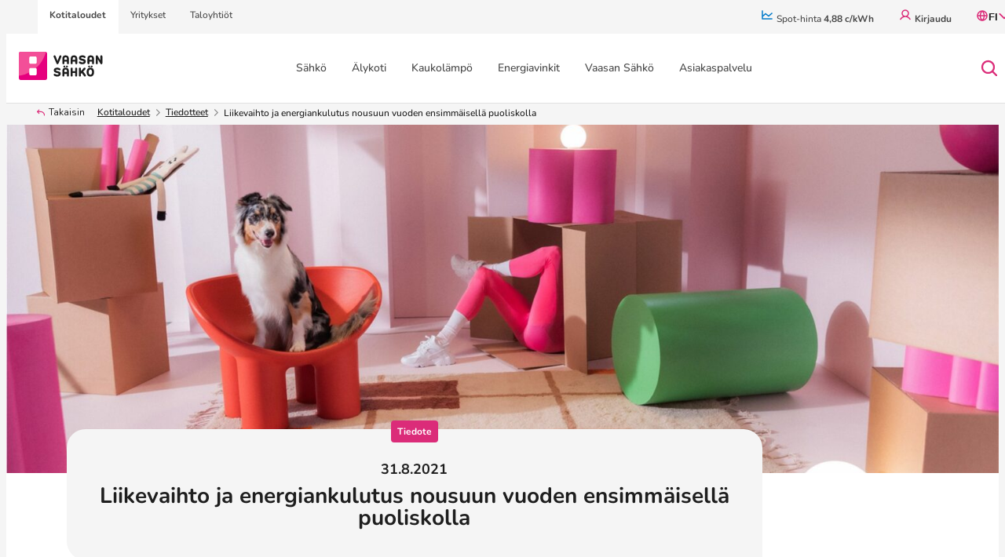

--- FILE ---
content_type: text/html; charset=UTF-8
request_url: https://www.vaasansahko.fi/tiedotteet/liikevaihto-ja-energiankulutus-nousuun-vuoden-ensimmaisella-puoliskolla/
body_size: 29354
content:
<!DOCTYPE html>
<html lang="fi">
<head>
	<meta charset="UTF-8" />
	    <script>
    window.dataLayer = window.dataLayer || [];
    window.dataLayer.push({
        'valu_wpgtm_siteID': 1,
        'valu_wpgtm_mode' : 'production'
    });

        </script>

		<script
		data-cookieconsent="ignore"	>
		(function(w,d,s,l,i){w[l]=w[l]||[];w[l].push({'gtm.start':
            new Date().getTime(),event:'gtm.js'});var f=d.getElementsByTagName(s)[0],
        j=d.createElement(s),dl=l!='dataLayer'?'&l='+l:'';j.async=true;j.src=
        'https://sgtm.vaasansahko.fi/gtm.js?id='+i+dl;f.parentNode.insertBefore(j,f);
    })(window,document,'script','dataLayer','GTM-TT4BXJ22');
    </script>
	<meta name="viewport" content="width=device-width, initial-scale=1" />
	<style>img:is([sizes="auto" i], [sizes^="auto," i]) { contain-intrinsic-size: 3000px 1500px }</style>
	
<!-- The SEO Framework tehnyt Sybre Waaijer -->
<meta name="robots" content="max-snippet:-1,max-image-preview:large,max-video-preview:-1" />
<link rel="canonical" href="https://www.vaasansahko.fi/tiedotteet/liikevaihto-ja-energiankulutus-nousuun-vuoden-ensimmaisella-puoliskolla/" />
<meta name="description" content="Tammi&ndash;kes&auml;kuussa Vaasan S&auml;hk&ouml; &#x2d;konsernin liikevaihto oli 83,3 miljoonaa euroa (55,9 M&euro;) liikevoiton ollessa 7,9 miljoonaa euroa (10,3 M&euro;)." />
<meta property="og:type" content="article" />
<meta property="og:locale" content="fi_FI" />
<meta property="og:site_name" content="Vaasan Sähkö" />
<meta property="og:title" content="Liikevaihto ja energiankulutus nousuun vuoden ensimmäisellä puoliskolla" />
<meta property="og:description" content="Tammi&ndash;kes&auml;kuussa Vaasan S&auml;hk&ouml; &#x2d;konsernin liikevaihto oli 83,3 miljoonaa euroa (55,9 M&euro;) liikevoiton ollessa 7,9 miljoonaa euroa (10,3 M&euro;). Omavaraisuusaste s&auml;ilyi hyv&auml;ll&auml; tasolla (53,2 %)." />
<meta property="og:url" content="https://www.vaasansahko.fi/tiedotteet/liikevaihto-ja-energiankulutus-nousuun-vuoden-ensimmaisella-puoliskolla/" />
<meta property="og:image" content="https://www.vaasansahko.fi/wp-content/uploads/2025/01/vaasansahko_vaikuttaja-e1738328014228.jpg" />
<meta property="og:image:width" content="1780" />
<meta property="og:image:height" content="1237" />
<meta property="article:published_time" content="2021-08-31T00:10:00+00:00" />
<meta property="article:modified_time" content="2024-11-21T08:42:23+00:00" />
<meta name="twitter:card" content="summary_large_image" />
<meta name="twitter:title" content="Liikevaihto ja energiankulutus nousuun vuoden ensimmäisellä puoliskolla" />
<meta name="twitter:description" content="Tammi&ndash;kes&auml;kuussa Vaasan S&auml;hk&ouml; &#x2d;konsernin liikevaihto oli 83,3 miljoonaa euroa (55,9 M&euro;) liikevoiton ollessa 7,9 miljoonaa euroa (10,3 M&euro;). Omavaraisuusaste s&auml;ilyi hyv&auml;ll&auml; tasolla (53,2 %)." />
<meta name="twitter:image" content="https://www.vaasansahko.fi/wp-content/uploads/2025/01/vaasansahko_vaikuttaja-e1738328014228.jpg" />
<script type="application/ld+json">{"@context":"https://schema.org","@graph":[{"@type":"WebSite","@id":"https://www.vaasansahko.fi/#/schema/WebSite","url":"https://www.vaasansahko.fi/","name":"Vaasan Sähkö","description":"Ylihyviä sähkösoppareita tarjolla maan joka kolkkaan. Tee sopimus helposti verkossa.","inLanguage":"fi","potentialAction":{"@type":"SearchAction","target":{"@type":"EntryPoint","urlTemplate":"https://www.vaasansahko.fi/search/{search_term_string}/"},"query-input":"required name=search_term_string"},"publisher":{"@type":"Organization","@id":"https://www.vaasansahko.fi/#/schema/Organization","name":"Vaasan Sähkö","url":"https://www.vaasansahko.fi/","logo":{"@type":"ImageObject","url":"https://www.vaasansahko.fi/wp-content/uploads/2025/01/favicon-vs.png","contentUrl":"https://www.vaasansahko.fi/wp-content/uploads/2025/01/favicon-vs.png","width":512,"height":512,"contentSize":"6920"}}},{"@type":"WebPage","@id":"https://www.vaasansahko.fi/tiedotteet/liikevaihto-ja-energiankulutus-nousuun-vuoden-ensimmaisella-puoliskolla/","url":"https://www.vaasansahko.fi/tiedotteet/liikevaihto-ja-energiankulutus-nousuun-vuoden-ensimmaisella-puoliskolla/","name":"Liikevaihto ja energiankulutus nousuun vuoden ensimmäisellä puoliskolla","description":"Tammi&ndash;kes&auml;kuussa Vaasan S&auml;hk&ouml; &#x2d;konsernin liikevaihto oli 83,3 miljoonaa euroa (55,9 M&euro;) liikevoiton ollessa 7,9 miljoonaa euroa (10,3 M&euro;).","inLanguage":"fi","isPartOf":{"@id":"https://www.vaasansahko.fi/#/schema/WebSite"},"breadcrumb":{"@type":"BreadcrumbList","@id":"https://www.vaasansahko.fi/#/schema/BreadcrumbList","itemListElement":[{"@type":"ListItem","position":1,"item":"https://www.vaasansahko.fi/","name":"Vaasan Sähkö"},{"@type":"ListItem","position":2,"item":"https://www.vaasansahko.fi/tiedotteet/","name":"Arkistot: Tiedotteet"},{"@type":"ListItem","position":3,"name":"Liikevaihto ja energiankulutus nousuun vuoden ensimmäisellä puoliskolla"}]},"potentialAction":{"@type":"ReadAction","target":"https://www.vaasansahko.fi/tiedotteet/liikevaihto-ja-energiankulutus-nousuun-vuoden-ensimmaisella-puoliskolla/"},"datePublished":"2021-08-31T00:10:00+00:00","dateModified":"2024-11-21T08:42:23+00:00"}]}</script>
<!-- / The SEO Framework tehnyt Sybre Waaijer | 2.04ms meta | 0.05ms boot -->

<title>Liikevaihto ja energiankulutus nousuun vuoden ensimmäisellä puoliskolla</title>
<link rel='dns-prefetch' href='//code.jquery.com' />
<link rel='stylesheet' id='valu-header-style-css' href='https://www.vaasansahko.fi/wp-content/plugins/valu-block-header/build/style-index.css?ver=6942a024208333ea440206d31142220d' media='all' />
<style id='wp-block-buttons-inline-css'>
.wp-block-buttons{box-sizing:border-box}.wp-block-buttons.is-vertical{flex-direction:column}.wp-block-buttons.is-vertical>.wp-block-button:last-child{margin-bottom:0}.wp-block-buttons>.wp-block-button{display:inline-block;margin:0}.wp-block-buttons.is-content-justification-left{justify-content:flex-start}.wp-block-buttons.is-content-justification-left.is-vertical{align-items:flex-start}.wp-block-buttons.is-content-justification-center{justify-content:center}.wp-block-buttons.is-content-justification-center.is-vertical{align-items:center}.wp-block-buttons.is-content-justification-right{justify-content:flex-end}.wp-block-buttons.is-content-justification-right.is-vertical{align-items:flex-end}.wp-block-buttons.is-content-justification-space-between{justify-content:space-between}.wp-block-buttons.aligncenter{text-align:center}.wp-block-buttons:not(.is-content-justification-space-between,.is-content-justification-right,.is-content-justification-left,.is-content-justification-center) .wp-block-button.aligncenter{margin-left:auto;margin-right:auto;width:100%}.wp-block-buttons[style*=text-decoration] .wp-block-button,.wp-block-buttons[style*=text-decoration] .wp-block-button__link{text-decoration:inherit}.wp-block-buttons.has-custom-font-size .wp-block-button__link{font-size:inherit}.wp-block-buttons .wp-block-button__link{width:100%}.wp-block-button.aligncenter{text-align:center}
</style>
<style id='wp-block-button-inline-css'>
.wp-block-button__link{align-content:center;box-sizing:border-box;cursor:pointer;display:inline-block;height:100%;text-align:center;word-break:break-word}.wp-block-button__link.aligncenter{text-align:center}.wp-block-button__link.alignright{text-align:right}:where(.wp-block-button__link){border-radius:9999px;box-shadow:none;padding:calc(.667em + 2px) calc(1.333em + 2px);text-decoration:none}.wp-block-button[style*=text-decoration] .wp-block-button__link{text-decoration:inherit}.wp-block-buttons>.wp-block-button.has-custom-width{max-width:none}.wp-block-buttons>.wp-block-button.has-custom-width .wp-block-button__link{width:100%}.wp-block-buttons>.wp-block-button.has-custom-font-size .wp-block-button__link{font-size:inherit}.wp-block-buttons>.wp-block-button.wp-block-button__width-25{width:calc(25% - var(--wp--style--block-gap, .5em)*.75)}.wp-block-buttons>.wp-block-button.wp-block-button__width-50{width:calc(50% - var(--wp--style--block-gap, .5em)*.5)}.wp-block-buttons>.wp-block-button.wp-block-button__width-75{width:calc(75% - var(--wp--style--block-gap, .5em)*.25)}.wp-block-buttons>.wp-block-button.wp-block-button__width-100{flex-basis:100%;width:100%}.wp-block-buttons.is-vertical>.wp-block-button.wp-block-button__width-25{width:25%}.wp-block-buttons.is-vertical>.wp-block-button.wp-block-button__width-50{width:50%}.wp-block-buttons.is-vertical>.wp-block-button.wp-block-button__width-75{width:75%}.wp-block-button.is-style-squared,.wp-block-button__link.wp-block-button.is-style-squared{border-radius:0}.wp-block-button.no-border-radius,.wp-block-button__link.no-border-radius{border-radius:0!important}:root :where(.wp-block-button .wp-block-button__link.is-style-outline),:root :where(.wp-block-button.is-style-outline>.wp-block-button__link){border:2px solid;padding:.667em 1.333em}:root :where(.wp-block-button .wp-block-button__link.is-style-outline:not(.has-text-color)),:root :where(.wp-block-button.is-style-outline>.wp-block-button__link:not(.has-text-color)){color:currentColor}:root :where(.wp-block-button .wp-block-button__link.is-style-outline:not(.has-background)),:root :where(.wp-block-button.is-style-outline>.wp-block-button__link:not(.has-background)){background-color:initial;background-image:none}
</style>
<style id='wp-block-columns-inline-css'>
.wp-block-columns{align-items:normal!important;box-sizing:border-box;display:flex;flex-wrap:wrap!important}@media (min-width:782px){.wp-block-columns{flex-wrap:nowrap!important}}.wp-block-columns.are-vertically-aligned-top{align-items:flex-start}.wp-block-columns.are-vertically-aligned-center{align-items:center}.wp-block-columns.are-vertically-aligned-bottom{align-items:flex-end}@media (max-width:781px){.wp-block-columns:not(.is-not-stacked-on-mobile)>.wp-block-column{flex-basis:100%!important}}@media (min-width:782px){.wp-block-columns:not(.is-not-stacked-on-mobile)>.wp-block-column{flex-basis:0;flex-grow:1}.wp-block-columns:not(.is-not-stacked-on-mobile)>.wp-block-column[style*=flex-basis]{flex-grow:0}}.wp-block-columns.is-not-stacked-on-mobile{flex-wrap:nowrap!important}.wp-block-columns.is-not-stacked-on-mobile>.wp-block-column{flex-basis:0;flex-grow:1}.wp-block-columns.is-not-stacked-on-mobile>.wp-block-column[style*=flex-basis]{flex-grow:0}:where(.wp-block-columns){margin-bottom:1.75em}:where(.wp-block-columns.has-background){padding:1.25em 2.375em}.wp-block-column{flex-grow:1;min-width:0;overflow-wrap:break-word;word-break:break-word}.wp-block-column.is-vertically-aligned-top{align-self:flex-start}.wp-block-column.is-vertically-aligned-center{align-self:center}.wp-block-column.is-vertically-aligned-bottom{align-self:flex-end}.wp-block-column.is-vertically-aligned-stretch{align-self:stretch}.wp-block-column.is-vertically-aligned-bottom,.wp-block-column.is-vertically-aligned-center,.wp-block-column.is-vertically-aligned-top{width:100%}
</style>
<style id='wp-block-group-inline-css'>
.wp-block-group{box-sizing:border-box}:where(.wp-block-group.wp-block-group-is-layout-constrained){position:relative}
.is-style-accordion { border-radius: 24px; }
</style>
<link rel='stylesheet' id='valu-electricity-product-normal-style-css' href='https://www.vaasansahko.fi/wp-content/plugins/valu-block-electricity-product/build/blocks/valu-block-electricity-product-normal/style-index.css?ver=6ec496f4f7b62db6941882251b861783' media='all' />
<style id='valu-breadcrumbs-block-style-inline-css'>
.wp-block-valu-breadcrumbs-block{padding:.5129rem 0!important;position:relative;z-index:3}.breadcrumbs-hidden .wp-block-valu-breadcrumbs-block{display:none}.wp-block-valu-breadcrumbs-block .breadcrumbs__wrapper{align-items:center;display:flex;overflow-x:auto;width:100%}.wp-block-valu-breadcrumbs-block .breadcrumbs__wrapper::-webkit-scrollbar{display:none;height:4px;width:4px}.wp-block-valu-breadcrumbs-block .breadcrumbs__wrapper::-webkit-scrollbar-track{background-color:transparent;border-radius:8px}.wp-block-valu-breadcrumbs-block .breadcrumbs__wrapper::-webkit-scrollbar-thumb{background-color:transparent;border-radius:8px;cursor:ew-resize}.wp-block-valu-breadcrumbs-block .breadcrumbs__wrapper .breadcrumbs__back-button{align-items:center;background:none;border:none;color:var(--wp--preset--color--contrast);cursor:pointer;display:none;flex-wrap:wrap;font-family:var(--wp--preset--font-family--body),sans-serif;font-size:var(--wp--preset--font-size--x-small);line-height:var(--wp--custom--typography--line-height--normal);margin-right:var(--wp--preset--spacing--40);padding:0}@media(min-width:768px){.wp-block-valu-breadcrumbs-block .breadcrumbs__wrapper .breadcrumbs__back-button{display:flex}}.wp-block-valu-breadcrumbs-block .breadcrumbs__wrapper .breadcrumbs__back-button--icon{align-items:center;display:flex;margin-right:var(--wp--preset--spacing--10)}.wp-block-valu-breadcrumbs-block .breadcrumbs__wrapper .breadcrumbs__back-button--icon>svg path{fill:var(--wp--preset--color--accent)}.wp-block-valu-breadcrumbs-block p.breadcrumbs{margin:0}.wp-block-valu-breadcrumbs-block ul.breadcrumbs{align-items:center;display:flex;flex-wrap:nowrap;list-style-type:none;margin:0;padding-left:0;padding-inline-start:0;white-space:nowrap}.wp-block-valu-breadcrumbs-block ul.breadcrumbs li{align-items:center;color:var(--wp--preset--color--contrast);display:inline-flex;font-size:var(--wp--preset--font-size--x-small);margin-right:var(--wp--preset--spacing--10);text-align:left}.wp-block-valu-breadcrumbs-block ul.breadcrumbs li a{color:var(--wp--preset--color--contrast);text-decoration:none}.wp-block-valu-breadcrumbs-block ul.breadcrumbs li.breadcrumbs__divider{margin-bottom:0}.wp-block-valu-breadcrumbs-block ul.breadcrumbs li.breadcrumbs__divider svg path{fill:var(--wp--preset--color--contrast-3)}.wp-block-valu-breadcrumbs-block ul.breadcrumbs li.breadcrumbs__divider.breadcrumbs__divider--last{display:none}.wp-block-valu-breadcrumbs-block ul.breadcrumbs .icon-home-breadcrumb,.wp-block-valu-breadcrumbs-block ul.breadcrumbs .icon-separator-breadcrumb{margin-right:var(--wp--preset--spacing--10)}.wp-block-valu-breadcrumbs-block ul.breadcrumbs .icon-separator-breadcrumb{height:12px;margin-top:3px;width:6px}.wp-block-valu-breadcrumbs-block ul.breadcrumbs .breadcrumbs__link{text-decoration:underline}.wp-block-valu-breadcrumbs-block ul.breadcrumbs .breadcrumbs__list-item--active{margin-bottom:-1px;margin-top:1px}

</style>
<style id='wp-block-paragraph-inline-css'>
.is-small-text{font-size:.875em}.is-regular-text{font-size:1em}.is-large-text{font-size:2.25em}.is-larger-text{font-size:3em}.has-drop-cap:not(:focus):first-letter{float:left;font-size:8.4em;font-style:normal;font-weight:100;line-height:.68;margin:.05em .1em 0 0;text-transform:uppercase}body.rtl .has-drop-cap:not(:focus):first-letter{float:none;margin-left:.1em}p.has-drop-cap.has-background{overflow:hidden}:root :where(p.has-background){padding:1.25em 2.375em}:where(p.has-text-color:not(.has-link-color)) a{color:inherit}p.has-text-align-left[style*="writing-mode:vertical-lr"],p.has-text-align-right[style*="writing-mode:vertical-rl"]{rotate:180deg}
</style>
<link rel='stylesheet' id='wp-block-cover-css' href='https://www.vaasansahko.fi/wp-includes/blocks/cover/style.min.css?ver=e0a114edba358cf82601877c14865be2' media='all' />
<style id='wp-block-post-terms-inline-css'>
.wp-block-post-terms{box-sizing:border-box}.wp-block-post-terms .wp-block-post-terms__separator{white-space:pre-wrap}
</style>
<style id='wp-block-post-date-inline-css'>
.wp-block-post-date{box-sizing:border-box}
</style>
<style id='wp-block-post-title-inline-css'>
.wp-block-post-title{box-sizing:border-box;word-break:break-word}.wp-block-post-title :where(a){display:inline-block;font-family:inherit;font-size:inherit;font-style:inherit;font-weight:inherit;letter-spacing:inherit;line-height:inherit;text-decoration:inherit}
</style>
<style id='wp-block-post-content-inline-css'>
.wp-block-post-content{display:flow-root}
</style>
<link rel='stylesheet' id='wp-block-image-css' href='https://www.vaasansahko.fi/wp-includes/blocks/image/style.min.css?ver=e0a114edba358cf82601877c14865be2' media='all' />
<style id='wp-block-heading-inline-css'>
h1.has-background,h2.has-background,h3.has-background,h4.has-background,h5.has-background,h6.has-background{padding:1.25em 2.375em}h1.has-text-align-left[style*=writing-mode]:where([style*=vertical-lr]),h1.has-text-align-right[style*=writing-mode]:where([style*=vertical-rl]),h2.has-text-align-left[style*=writing-mode]:where([style*=vertical-lr]),h2.has-text-align-right[style*=writing-mode]:where([style*=vertical-rl]),h3.has-text-align-left[style*=writing-mode]:where([style*=vertical-lr]),h3.has-text-align-right[style*=writing-mode]:where([style*=vertical-rl]),h4.has-text-align-left[style*=writing-mode]:where([style*=vertical-lr]),h4.has-text-align-right[style*=writing-mode]:where([style*=vertical-rl]),h5.has-text-align-left[style*=writing-mode]:where([style*=vertical-lr]),h5.has-text-align-right[style*=writing-mode]:where([style*=vertical-rl]),h6.has-text-align-left[style*=writing-mode]:where([style*=vertical-lr]),h6.has-text-align-right[style*=writing-mode]:where([style*=vertical-rl]){rotate:180deg}
</style>
<style id='wp-block-navigation-link-inline-css'>
.wp-block-navigation .wp-block-navigation-item__label{overflow-wrap:break-word}.wp-block-navigation .wp-block-navigation-item__description{display:none}.link-ui-tools{border-top:1px solid #f0f0f0;padding:8px}.link-ui-block-inserter{padding-top:8px}.link-ui-block-inserter__back{margin-left:8px;text-transform:uppercase}
</style>
<link rel='stylesheet' id='wp-block-navigation-css' href='https://www.vaasansahko.fi/wp-includes/blocks/navigation/style.min.css?ver=e0a114edba358cf82601877c14865be2' media='all' />
<link rel='stylesheet' id='wp-block-social-links-css' href='https://www.vaasansahko.fi/wp-includes/blocks/social-links/style.min.css?ver=e0a114edba358cf82601877c14865be2' media='all' />
<style id='wp-block-library-inline-css'>
:root{--wp-admin-theme-color:#007cba;--wp-admin-theme-color--rgb:0,124,186;--wp-admin-theme-color-darker-10:#006ba1;--wp-admin-theme-color-darker-10--rgb:0,107,161;--wp-admin-theme-color-darker-20:#005a87;--wp-admin-theme-color-darker-20--rgb:0,90,135;--wp-admin-border-width-focus:2px;--wp-block-synced-color:#7a00df;--wp-block-synced-color--rgb:122,0,223;--wp-bound-block-color:var(--wp-block-synced-color)}@media (min-resolution:192dpi){:root{--wp-admin-border-width-focus:1.5px}}.wp-element-button{cursor:pointer}:root{--wp--preset--font-size--normal:16px;--wp--preset--font-size--huge:42px}:root .has-very-light-gray-background-color{background-color:#eee}:root .has-very-dark-gray-background-color{background-color:#313131}:root .has-very-light-gray-color{color:#eee}:root .has-very-dark-gray-color{color:#313131}:root .has-vivid-green-cyan-to-vivid-cyan-blue-gradient-background{background:linear-gradient(135deg,#00d084,#0693e3)}:root .has-purple-crush-gradient-background{background:linear-gradient(135deg,#34e2e4,#4721fb 50%,#ab1dfe)}:root .has-hazy-dawn-gradient-background{background:linear-gradient(135deg,#faaca8,#dad0ec)}:root .has-subdued-olive-gradient-background{background:linear-gradient(135deg,#fafae1,#67a671)}:root .has-atomic-cream-gradient-background{background:linear-gradient(135deg,#fdd79a,#004a59)}:root .has-nightshade-gradient-background{background:linear-gradient(135deg,#330968,#31cdcf)}:root .has-midnight-gradient-background{background:linear-gradient(135deg,#020381,#2874fc)}.has-regular-font-size{font-size:1em}.has-larger-font-size{font-size:2.625em}.has-normal-font-size{font-size:var(--wp--preset--font-size--normal)}.has-huge-font-size{font-size:var(--wp--preset--font-size--huge)}.has-text-align-center{text-align:center}.has-text-align-left{text-align:left}.has-text-align-right{text-align:right}#end-resizable-editor-section{display:none}.aligncenter{clear:both}.items-justified-left{justify-content:flex-start}.items-justified-center{justify-content:center}.items-justified-right{justify-content:flex-end}.items-justified-space-between{justify-content:space-between}.screen-reader-text{border:0;clip-path:inset(50%);height:1px;margin:-1px;overflow:hidden;padding:0;position:absolute;width:1px;word-wrap:normal!important}.screen-reader-text:focus{background-color:#ddd;clip-path:none;color:#444;display:block;font-size:1em;height:auto;left:5px;line-height:normal;padding:15px 23px 14px;text-decoration:none;top:5px;width:auto;z-index:100000}html :where(.has-border-color){border-style:solid}html :where([style*=border-top-color]){border-top-style:solid}html :where([style*=border-right-color]){border-right-style:solid}html :where([style*=border-bottom-color]){border-bottom-style:solid}html :where([style*=border-left-color]){border-left-style:solid}html :where([style*=border-width]){border-style:solid}html :where([style*=border-top-width]){border-top-style:solid}html :where([style*=border-right-width]){border-right-style:solid}html :where([style*=border-bottom-width]){border-bottom-style:solid}html :where([style*=border-left-width]){border-left-style:solid}html :where(img[class*=wp-image-]){height:auto;max-width:100%}:where(figure){margin:0 0 1em}html :where(.is-position-sticky){--wp-admin--admin-bar--position-offset:var(--wp-admin--admin-bar--height,0px)}@media screen and (max-width:600px){html :where(.is-position-sticky){--wp-admin--admin-bar--position-offset:0px}}
</style>
<style id='global-styles-inline-css'>
:root{--wp--preset--aspect-ratio--square: 1;--wp--preset--aspect-ratio--4-3: 4/3;--wp--preset--aspect-ratio--3-4: 3/4;--wp--preset--aspect-ratio--3-2: 3/2;--wp--preset--aspect-ratio--2-3: 2/3;--wp--preset--aspect-ratio--16-9: 16/9;--wp--preset--aspect-ratio--9-16: 9/16;--wp--preset--color--black: #000000;--wp--preset--color--cyan-bluish-gray: #abb8c3;--wp--preset--color--white: #ffffff;--wp--preset--color--pale-pink: #f78da7;--wp--preset--color--vivid-red: #cf2e2e;--wp--preset--color--luminous-vivid-orange: #ff6900;--wp--preset--color--luminous-vivid-amber: #fcb900;--wp--preset--color--light-green-cyan: #7bdcb5;--wp--preset--color--vivid-green-cyan: #00d084;--wp--preset--color--pale-cyan-blue: #8ed1fc;--wp--preset--color--vivid-cyan-blue: #0693e3;--wp--preset--color--vivid-purple: #9b51e0;--wp--preset--color--base: #ffffff;--wp--preset--color--base-2: #F5F5F5;--wp--preset--color--base-3: #E0E0E0;--wp--preset--color--base-4: #F9D6E6;--wp--preset--color--base-5: #DDE9FF;--wp--preset--color--base-6: #F9F18C;--wp--preset--color--contrast: #1E1E1E;--wp--preset--color--contrast-2: #474747;--wp--preset--color--contrast-3: #8E8E8E;--wp--preset--color--accent: #DB2C79;--wp--preset--color--accent-2: #87B543;--wp--preset--color--accent-3: #004C41;--wp--preset--color--accent-4: #93B3A9;--wp--preset--color--accent-5: #007AC9;--wp--preset--color--accent-6: #000E49;--wp--preset--gradient--vivid-cyan-blue-to-vivid-purple: linear-gradient(135deg,rgba(6,147,227,1) 0%,rgb(155,81,224) 100%);--wp--preset--gradient--light-green-cyan-to-vivid-green-cyan: linear-gradient(135deg,rgb(122,220,180) 0%,rgb(0,208,130) 100%);--wp--preset--gradient--luminous-vivid-amber-to-luminous-vivid-orange: linear-gradient(135deg,rgba(252,185,0,1) 0%,rgba(255,105,0,1) 100%);--wp--preset--gradient--luminous-vivid-orange-to-vivid-red: linear-gradient(135deg,rgba(255,105,0,1) 0%,rgb(207,46,46) 100%);--wp--preset--gradient--very-light-gray-to-cyan-bluish-gray: linear-gradient(135deg,rgb(238,238,238) 0%,rgb(169,184,195) 100%);--wp--preset--gradient--cool-to-warm-spectrum: linear-gradient(135deg,rgb(74,234,220) 0%,rgb(151,120,209) 20%,rgb(207,42,186) 40%,rgb(238,44,130) 60%,rgb(251,105,98) 80%,rgb(254,248,76) 100%);--wp--preset--gradient--blush-light-purple: linear-gradient(135deg,rgb(255,206,236) 0%,rgb(152,150,240) 100%);--wp--preset--gradient--blush-bordeaux: linear-gradient(135deg,rgb(254,205,165) 0%,rgb(254,45,45) 50%,rgb(107,0,62) 100%);--wp--preset--gradient--luminous-dusk: linear-gradient(135deg,rgb(255,203,112) 0%,rgb(199,81,192) 50%,rgb(65,88,208) 100%);--wp--preset--gradient--pale-ocean: linear-gradient(135deg,rgb(255,245,203) 0%,rgb(182,227,212) 50%,rgb(51,167,181) 100%);--wp--preset--gradient--electric-grass: linear-gradient(135deg,rgb(202,248,128) 0%,rgb(113,206,126) 100%);--wp--preset--gradient--midnight: linear-gradient(135deg,rgb(2,3,129) 0%,rgb(40,116,252) 100%);--wp--preset--font-size--small: clamp(0.75rem, 3vw, 0.875rem);--wp--preset--font-size--medium: clamp(1rem, 3vw, 1.125rem);--wp--preset--font-size--large: clamp(1.125rem, 3vw, 1.375rem);--wp--preset--font-size--x-large: clamp(1.25rem, 3vw, 1.5rem);--wp--preset--font-size--x-small: clamp(0.6875rem, 3vw, 0.75rem);--wp--preset--font-size--normal: clamp(0.875rem, 3vw, 1rem);--wp--preset--font-size--2-x-large: clamp(1.375rem, 3vw, 1.75rem);--wp--preset--font-size--3-x-large: clamp(1.5rem, 3vw, 2rem);--wp--preset--font-size--4-x-large: clamp(1.75rem, 3vw, 2.25rem);--wp--preset--font-size--5-x-large: clamp(2rem, 3vw, 2.5rem);--wp--preset--font-size--6-x-large: clamp(2.25rem, 3vw, 3rem);--wp--preset--font-family--heading: Noway Round, serif;--wp--preset--font-family--body: Nunito, sans-serif;--wp--preset--spacing--20: clamp(0.25rem, 0.4vw, 0.5rem);--wp--preset--spacing--30: clamp(0.5rem, 0.4vw, 0.625rem);--wp--preset--spacing--40: clamp(0.75rem, 1.2vw, 1rem);--wp--preset--spacing--50: clamp(1rem, 1.6vw, 1.5rem);--wp--preset--spacing--60: clamp(1.5rem, 1.7vw, 2rem);--wp--preset--spacing--70: clamp(2rem, 2vw, 2.5rem);--wp--preset--spacing--80: clamp(2.5rem, 2.5vw, 3rem);--wp--preset--spacing--10: clamp(0.125rem, 0.4vw, 0.25rem);--wp--preset--spacing--90: clamp( 3rem, calc(3.3vw + 15px), 4rem );--wp--preset--spacing--100: clamp( 4rem, calc(4vw + 45px), 6rem );--wp--preset--spacing--110: clamp( 6rem, 6.6vw, 8rem );--wp--preset--shadow--natural: 6px 6px 9px rgba(0, 0, 0, 0.2);--wp--preset--shadow--deep: 12px 12px 50px rgba(0, 0, 0, 0.4);--wp--preset--shadow--sharp: 6px 6px 0px rgba(0, 0, 0, 0.2);--wp--preset--shadow--outlined: 6px 6px 0px -3px rgba(255, 255, 255, 1), 6px 6px rgba(0, 0, 0, 1);--wp--preset--shadow--crisp: 6px 6px 0px rgba(0, 0, 0, 1);--wp--custom--typography--line-height--medium: 1.4;--wp--custom--typography--line-height--normal: 1.3;--wp--custom--typography--line-height--small: 1.2;--wp--custom--typography--line-height--tiny: 1.15;--wp--custom--shades--accent-1--lighten-80: #F9D6E6;--wp--custom--shades--accent-1--lighten-60: #F4AECD;--wp--custom--shades--accent-1--lighten-40: #EE85B3;--wp--custom--shades--accent-1--lighten-20: #E95D9A;--wp--custom--shades--accent-1--darken-20: #B62A67;--wp--custom--shades--accent-1--darken-40: #881F4D;--wp--custom--shades--accent-1--darken-60: #5B1534;--wp--custom--shades--accent-1--darken-80: #2D0A1A;--wp--custom--height--hero: clamp(24.375rem, calc(40vw + 85px), 40rem);--wp--custom--height--icon-icons-and-text: clamp(4.9375rem, 4vw, 6.60575rem);--wp--custom--height--header--mobile: 56px;--wp--custom--height--header--desktop-top: 40px;--wp--custom--height--header--desktop-middle: 88px;--wp--custom--height--header--desktop-bottom: 40px;--wp--custom--height--footer--desktop: calc(224px + 2 * var(--wp--preset--spacing--90));--wp--custom--padding--article-lift-post-terms: calc(-1 * (clamp(1rem, 1.3vw, 1.5rem)/2));--wp--custom--padding--global-side-padding: clamp(1rem, 3vw, 3rem);}:root { --wp--style--global--content-size: 800px;--wp--style--global--wide-size: 1344px; }:where(body) { margin: 0; }.wp-site-blocks { padding-top: var(--wp--style--root--padding-top); padding-bottom: var(--wp--style--root--padding-bottom); }.has-global-padding { padding-right: var(--wp--style--root--padding-right); padding-left: var(--wp--style--root--padding-left); }.has-global-padding > .alignfull { margin-right: calc(var(--wp--style--root--padding-right) * -1); margin-left: calc(var(--wp--style--root--padding-left) * -1); }.has-global-padding :where(:not(.alignfull.is-layout-flow) > .has-global-padding:not(.wp-block-block, .alignfull)) { padding-right: 0; padding-left: 0; }.has-global-padding :where(:not(.alignfull.is-layout-flow) > .has-global-padding:not(.wp-block-block, .alignfull)) > .alignfull { margin-left: 0; margin-right: 0; }.wp-site-blocks > .alignleft { float: left; margin-right: 2em; }.wp-site-blocks > .alignright { float: right; margin-left: 2em; }.wp-site-blocks > .aligncenter { justify-content: center; margin-left: auto; margin-right: auto; }:where(.wp-site-blocks) > * { margin-block-start: 1.5rem; margin-block-end: 0; }:where(.wp-site-blocks) > :first-child { margin-block-start: 0; }:where(.wp-site-blocks) > :last-child { margin-block-end: 0; }:root { --wp--style--block-gap: 1.5rem; }:root :where(.is-layout-flow) > :first-child{margin-block-start: 0;}:root :where(.is-layout-flow) > :last-child{margin-block-end: 0;}:root :where(.is-layout-flow) > *{margin-block-start: 1.5rem;margin-block-end: 0;}:root :where(.is-layout-constrained) > :first-child{margin-block-start: 0;}:root :where(.is-layout-constrained) > :last-child{margin-block-end: 0;}:root :where(.is-layout-constrained) > *{margin-block-start: 1.5rem;margin-block-end: 0;}:root :where(.is-layout-flex){gap: 1.5rem;}:root :where(.is-layout-grid){gap: 1.5rem;}.is-layout-flow > .alignleft{float: left;margin-inline-start: 0;margin-inline-end: 2em;}.is-layout-flow > .alignright{float: right;margin-inline-start: 2em;margin-inline-end: 0;}.is-layout-flow > .aligncenter{margin-left: auto !important;margin-right: auto !important;}.is-layout-constrained > .alignleft{float: left;margin-inline-start: 0;margin-inline-end: 2em;}.is-layout-constrained > .alignright{float: right;margin-inline-start: 2em;margin-inline-end: 0;}.is-layout-constrained > .aligncenter{margin-left: auto !important;margin-right: auto !important;}.is-layout-constrained > :where(:not(.alignleft):not(.alignright):not(.alignfull)){max-width: var(--wp--style--global--content-size);margin-left: auto !important;margin-right: auto !important;}.is-layout-constrained > .alignwide{max-width: var(--wp--style--global--wide-size);}body .is-layout-flex{display: flex;}.is-layout-flex{flex-wrap: wrap;align-items: center;}.is-layout-flex > :is(*, div){margin: 0;}body .is-layout-grid{display: grid;}.is-layout-grid > :is(*, div){margin: 0;}body{background-color: var(--wp--preset--color--base-2);color: var(--wp--preset--color--contrast);font-family: var(--wp--preset--font-family--body);font-size: var(--wp--preset--font-size--medium);font-weight: 500;line-height: var(--wp--custom--typography--line-height--normal);--wp--style--root--padding-top: 0px;--wp--style--root--padding-right: var(--wp--custom--padding--global-side-padding);--wp--style--root--padding-bottom: 0px;--wp--style--root--padding-left: var(--wp--custom--padding--global-side-padding);}a:where(:not(.wp-element-button)){color: var(--wp--preset--color--contrast);text-decoration: underline;}h1, h2, h3, h4, h5, h6{font-family: var(--wp--preset--font-family--body);font-weight: 700;}h1{line-height: var(--wp--custom--typography--line-height--tiny);}h2{line-height: var(--wp--custom--typography--line-height--small);}h3{line-height: var(--wp--custom--typography--line-height--tiny);}h4{line-height: var(--wp--custom--typography--line-height--tiny);}h5{line-height: var(--wp--custom--typography--line-height--normal);text-transform: uppercase;}h6{line-height: var(--wp--custom--typography--line-height--normal);text-transform: uppercase;}:root :where(.wp-element-button, .wp-block-button__link){background-color: #32373c;border-width: 0;color: #fff;font-family: inherit;font-size: inherit;line-height: inherit;padding: calc(0.667em + 2px) calc(1.333em + 2px);text-decoration: none;}.has-black-color{color: var(--wp--preset--color--black) !important;}.has-cyan-bluish-gray-color{color: var(--wp--preset--color--cyan-bluish-gray) !important;}.has-white-color{color: var(--wp--preset--color--white) !important;}.has-pale-pink-color{color: var(--wp--preset--color--pale-pink) !important;}.has-vivid-red-color{color: var(--wp--preset--color--vivid-red) !important;}.has-luminous-vivid-orange-color{color: var(--wp--preset--color--luminous-vivid-orange) !important;}.has-luminous-vivid-amber-color{color: var(--wp--preset--color--luminous-vivid-amber) !important;}.has-light-green-cyan-color{color: var(--wp--preset--color--light-green-cyan) !important;}.has-vivid-green-cyan-color{color: var(--wp--preset--color--vivid-green-cyan) !important;}.has-pale-cyan-blue-color{color: var(--wp--preset--color--pale-cyan-blue) !important;}.has-vivid-cyan-blue-color{color: var(--wp--preset--color--vivid-cyan-blue) !important;}.has-vivid-purple-color{color: var(--wp--preset--color--vivid-purple) !important;}.has-base-color{color: var(--wp--preset--color--base) !important;}.has-base-2-color{color: var(--wp--preset--color--base-2) !important;}.has-base-3-color{color: var(--wp--preset--color--base-3) !important;}.has-base-4-color{color: var(--wp--preset--color--base-4) !important;}.has-base-5-color{color: var(--wp--preset--color--base-5) !important;}.has-base-6-color{color: var(--wp--preset--color--base-6) !important;}.has-contrast-color{color: var(--wp--preset--color--contrast) !important;}.has-contrast-2-color{color: var(--wp--preset--color--contrast-2) !important;}.has-contrast-3-color{color: var(--wp--preset--color--contrast-3) !important;}.has-accent-color{color: var(--wp--preset--color--accent) !important;}.has-accent-2-color{color: var(--wp--preset--color--accent-2) !important;}.has-accent-3-color{color: var(--wp--preset--color--accent-3) !important;}.has-accent-4-color{color: var(--wp--preset--color--accent-4) !important;}.has-accent-5-color{color: var(--wp--preset--color--accent-5) !important;}.has-accent-6-color{color: var(--wp--preset--color--accent-6) !important;}.has-black-background-color{background-color: var(--wp--preset--color--black) !important;}.has-cyan-bluish-gray-background-color{background-color: var(--wp--preset--color--cyan-bluish-gray) !important;}.has-white-background-color{background-color: var(--wp--preset--color--white) !important;}.has-pale-pink-background-color{background-color: var(--wp--preset--color--pale-pink) !important;}.has-vivid-red-background-color{background-color: var(--wp--preset--color--vivid-red) !important;}.has-luminous-vivid-orange-background-color{background-color: var(--wp--preset--color--luminous-vivid-orange) !important;}.has-luminous-vivid-amber-background-color{background-color: var(--wp--preset--color--luminous-vivid-amber) !important;}.has-light-green-cyan-background-color{background-color: var(--wp--preset--color--light-green-cyan) !important;}.has-vivid-green-cyan-background-color{background-color: var(--wp--preset--color--vivid-green-cyan) !important;}.has-pale-cyan-blue-background-color{background-color: var(--wp--preset--color--pale-cyan-blue) !important;}.has-vivid-cyan-blue-background-color{background-color: var(--wp--preset--color--vivid-cyan-blue) !important;}.has-vivid-purple-background-color{background-color: var(--wp--preset--color--vivid-purple) !important;}.has-base-background-color{background-color: var(--wp--preset--color--base) !important;}.has-base-2-background-color{background-color: var(--wp--preset--color--base-2) !important;}.has-base-3-background-color{background-color: var(--wp--preset--color--base-3) !important;}.has-base-4-background-color{background-color: var(--wp--preset--color--base-4) !important;}.has-base-5-background-color{background-color: var(--wp--preset--color--base-5) !important;}.has-base-6-background-color{background-color: var(--wp--preset--color--base-6) !important;}.has-contrast-background-color{background-color: var(--wp--preset--color--contrast) !important;}.has-contrast-2-background-color{background-color: var(--wp--preset--color--contrast-2) !important;}.has-contrast-3-background-color{background-color: var(--wp--preset--color--contrast-3) !important;}.has-accent-background-color{background-color: var(--wp--preset--color--accent) !important;}.has-accent-2-background-color{background-color: var(--wp--preset--color--accent-2) !important;}.has-accent-3-background-color{background-color: var(--wp--preset--color--accent-3) !important;}.has-accent-4-background-color{background-color: var(--wp--preset--color--accent-4) !important;}.has-accent-5-background-color{background-color: var(--wp--preset--color--accent-5) !important;}.has-accent-6-background-color{background-color: var(--wp--preset--color--accent-6) !important;}.has-black-border-color{border-color: var(--wp--preset--color--black) !important;}.has-cyan-bluish-gray-border-color{border-color: var(--wp--preset--color--cyan-bluish-gray) !important;}.has-white-border-color{border-color: var(--wp--preset--color--white) !important;}.has-pale-pink-border-color{border-color: var(--wp--preset--color--pale-pink) !important;}.has-vivid-red-border-color{border-color: var(--wp--preset--color--vivid-red) !important;}.has-luminous-vivid-orange-border-color{border-color: var(--wp--preset--color--luminous-vivid-orange) !important;}.has-luminous-vivid-amber-border-color{border-color: var(--wp--preset--color--luminous-vivid-amber) !important;}.has-light-green-cyan-border-color{border-color: var(--wp--preset--color--light-green-cyan) !important;}.has-vivid-green-cyan-border-color{border-color: var(--wp--preset--color--vivid-green-cyan) !important;}.has-pale-cyan-blue-border-color{border-color: var(--wp--preset--color--pale-cyan-blue) !important;}.has-vivid-cyan-blue-border-color{border-color: var(--wp--preset--color--vivid-cyan-blue) !important;}.has-vivid-purple-border-color{border-color: var(--wp--preset--color--vivid-purple) !important;}.has-base-border-color{border-color: var(--wp--preset--color--base) !important;}.has-base-2-border-color{border-color: var(--wp--preset--color--base-2) !important;}.has-base-3-border-color{border-color: var(--wp--preset--color--base-3) !important;}.has-base-4-border-color{border-color: var(--wp--preset--color--base-4) !important;}.has-base-5-border-color{border-color: var(--wp--preset--color--base-5) !important;}.has-base-6-border-color{border-color: var(--wp--preset--color--base-6) !important;}.has-contrast-border-color{border-color: var(--wp--preset--color--contrast) !important;}.has-contrast-2-border-color{border-color: var(--wp--preset--color--contrast-2) !important;}.has-contrast-3-border-color{border-color: var(--wp--preset--color--contrast-3) !important;}.has-accent-border-color{border-color: var(--wp--preset--color--accent) !important;}.has-accent-2-border-color{border-color: var(--wp--preset--color--accent-2) !important;}.has-accent-3-border-color{border-color: var(--wp--preset--color--accent-3) !important;}.has-accent-4-border-color{border-color: var(--wp--preset--color--accent-4) !important;}.has-accent-5-border-color{border-color: var(--wp--preset--color--accent-5) !important;}.has-accent-6-border-color{border-color: var(--wp--preset--color--accent-6) !important;}.has-vivid-cyan-blue-to-vivid-purple-gradient-background{background: var(--wp--preset--gradient--vivid-cyan-blue-to-vivid-purple) !important;}.has-light-green-cyan-to-vivid-green-cyan-gradient-background{background: var(--wp--preset--gradient--light-green-cyan-to-vivid-green-cyan) !important;}.has-luminous-vivid-amber-to-luminous-vivid-orange-gradient-background{background: var(--wp--preset--gradient--luminous-vivid-amber-to-luminous-vivid-orange) !important;}.has-luminous-vivid-orange-to-vivid-red-gradient-background{background: var(--wp--preset--gradient--luminous-vivid-orange-to-vivid-red) !important;}.has-very-light-gray-to-cyan-bluish-gray-gradient-background{background: var(--wp--preset--gradient--very-light-gray-to-cyan-bluish-gray) !important;}.has-cool-to-warm-spectrum-gradient-background{background: var(--wp--preset--gradient--cool-to-warm-spectrum) !important;}.has-blush-light-purple-gradient-background{background: var(--wp--preset--gradient--blush-light-purple) !important;}.has-blush-bordeaux-gradient-background{background: var(--wp--preset--gradient--blush-bordeaux) !important;}.has-luminous-dusk-gradient-background{background: var(--wp--preset--gradient--luminous-dusk) !important;}.has-pale-ocean-gradient-background{background: var(--wp--preset--gradient--pale-ocean) !important;}.has-electric-grass-gradient-background{background: var(--wp--preset--gradient--electric-grass) !important;}.has-midnight-gradient-background{background: var(--wp--preset--gradient--midnight) !important;}.has-small-font-size{font-size: var(--wp--preset--font-size--small) !important;}.has-medium-font-size{font-size: var(--wp--preset--font-size--medium) !important;}.has-large-font-size{font-size: var(--wp--preset--font-size--large) !important;}.has-x-large-font-size{font-size: var(--wp--preset--font-size--x-large) !important;}.has-x-small-font-size{font-size: var(--wp--preset--font-size--x-small) !important;}.has-normal-font-size{font-size: var(--wp--preset--font-size--normal) !important;}.has-2-x-large-font-size{font-size: var(--wp--preset--font-size--2-x-large) !important;}.has-3-x-large-font-size{font-size: var(--wp--preset--font-size--3-x-large) !important;}.has-4-x-large-font-size{font-size: var(--wp--preset--font-size--4-x-large) !important;}.has-5-x-large-font-size{font-size: var(--wp--preset--font-size--5-x-large) !important;}.has-6-x-large-font-size{font-size: var(--wp--preset--font-size--6-x-large) !important;}.has-heading-font-family{font-family: var(--wp--preset--font-family--heading) !important;}.has-body-font-family{font-family: var(--wp--preset--font-family--body) !important;}
:root :where(.wp-block-button .wp-block-button__link){background-color: var(--wp--preset--color--accent);border-radius: 6.1875rem;color: var(--wp--preset--color--base);font-size: var(--wp--preset--font-size--normal);padding-top: 0;padding-right: var(--wp--preset--spacing--60);padding-bottom: 0;padding-left: var(--wp--preset--spacing--60);}
:root :where(.wp-block-post-title.wp-block-post-title ){text-wrap: pretty;}
:root :where(.wp-block-buttons .wp-element-button:hover,.wp-block-buttons  .wp-block-button__link:hover){background-color: var(--wp--custom--shades--accent-1--darken-20);color: var(--wp--preset--color--base);}
:root :where(.wp-block-buttons .wp-element-button:active,.wp-block-buttons  .wp-block-button__link:active){background-color: var(--wp--custom--shades--accent-1--darken-40);color: var(--wp--preset--color--base);}
</style>
<style id='core-block-supports-inline-css'>
.wp-elements-255060fd71fc05301383394353c44f73 a:where(:not(.wp-element-button)){color:var(--wp--preset--color--contrast);}.wp-container-core-group-is-layout-e75f9983 > :where(:not(.alignleft):not(.alignright):not(.alignfull)){max-width:886px;margin-left:auto !important;margin-right:auto !important;}.wp-container-core-group-is-layout-e75f9983 > .alignwide{max-width:886px;}.wp-container-core-group-is-layout-e75f9983 .alignfull{max-width:none;}.wp-container-core-group-is-layout-4edbf653 > :where(:not(.alignleft):not(.alignright):not(.alignfull)){max-width:656px;margin-left:auto !important;margin-right:auto !important;}.wp-container-core-group-is-layout-4edbf653 > .alignwide{max-width:656px;}.wp-container-core-group-is-layout-4edbf653 .alignfull{max-width:none;}.wp-elements-7177af3fafba45ee9c217848ca203e22 a:where(:not(.wp-element-button)){color:var(--wp--preset--color--base);}.wp-container-core-navigation-is-layout-fbcf6490{gap:var(--wp--preset--spacing--20);}.wp-container-core-group-is-layout-e0082cf6 > *{margin-block-start:0;margin-block-end:0;}.wp-container-core-group-is-layout-e0082cf6 > * + *{margin-block-start:var(--wp--preset--spacing--20);margin-block-end:0;}.wp-container-core-social-links-is-layout-ad04a0c6{gap:0.5em var(--wp--preset--spacing--40);}.wp-container-core-group-is-layout-3711f9ca > .alignfull{margin-right:calc(var(--wp--preset--spacing--20) * -1);margin-left:calc(var(--wp--preset--spacing--20) * -1);}.wp-container-core-group-is-layout-3711f9ca > *{margin-block-start:0;margin-block-end:0;}.wp-container-core-group-is-layout-3711f9ca > * + *{margin-block-start:var(--wp--preset--spacing--10);margin-block-end:0;}.wp-container-core-group-is-layout-478b6e6b{grid-template-columns:repeat(auto-fill, minmax(min(12rem, 100%), 1fr));container-type:inline-size;}.wp-container-core-group-is-layout-d63d9f81{justify-content:space-between;}
</style>
<style id='wp-block-template-skip-link-inline-css'>

		.skip-link.screen-reader-text {
			border: 0;
			clip-path: inset(50%);
			height: 1px;
			margin: -1px;
			overflow: hidden;
			padding: 0;
			position: absolute !important;
			width: 1px;
			word-wrap: normal !important;
		}

		.skip-link.screen-reader-text:focus {
			background-color: #eee;
			clip-path: none;
			color: #444;
			display: block;
			font-size: 1em;
			height: auto;
			left: 5px;
			line-height: normal;
			padding: 15px 23px 14px;
			text-decoration: none;
			top: 5px;
			width: auto;
			z-index: 100000;
		}
</style>
<link rel='stylesheet' id='valu-gutenberg-enhancements.css-css' href='https://www.vaasansahko.fi/wp-content/plugins/valu-gutenberg-enhancements/build/style-index.css?ver=ba9c998510505c8d5b50daee071b1d0b' media='all' />
<link rel='stylesheet' id='valu-spot-price-css' href='https://www.vaasansahko.fi/wp-content/plugins/valu-spot-price/build/style-index.css?ver=391f1a3bcb8a2bbabdd67a31a8f45322' media='all' />
<link rel='stylesheet' id='gutenbrain-screen-css' href='https://www.vaasansahko.fi/wp-content/themes/vaasansahko/build/css/screen.css?ver=b921b560ebfbc95a60751cecfccb9d54' media='all' />
<link rel='stylesheet' id='jquery-ui-css-css' href='https://code.jquery.com/ui/1.12.1/themes/base/jquery-ui.css?ver=e0a114edba358cf82601877c14865be2' media='all' />
				<meta name="rest-url-faq" content="https://www.vaasansahko.fi/wp-json/v2/faqs-by-page/9011"/>
			<meta name="rest-url-spot-price" content="https://www.vaasansahko.fi/wp-json/v2/spot-price/"/>
<script src="https://www.vaasansahko.fi/wp-content/plugins/valu-block-header/build/view.js?ver=a99a158e2f88191572448695af887e40" id="valu-header-view-script-js" defer data-wp-strategy="defer"></script>
<script src="https://www.vaasansahko.fi/wp-content/plugins/valu-spot-price/build/index.js?ver=c97e6c6db0c8e2b013277658c76536ea" id="valu-spot-price-frontend-js"></script>
<script src="https://www.vaasansahko.fi/wp-content/plugins/valu-extend-details-block-to-faq-schema/build/index.js?ver=c8a34d56ffdbdd6d1f8adec845f19583" id="valu-extend-query-loop-block-to-related-posts-js"></script>
<link rel="alternate" title="oEmbed (JSON)" type="application/json+oembed" href="https://www.vaasansahko.fi/wp-json/oembed/1.0/embed?url=https%3A%2F%2Fwww.vaasansahko.fi%2Ftiedotteet%2Fliikevaihto-ja-energiankulutus-nousuun-vuoden-ensimmaisella-puoliskolla%2F&#038;lang=fi" />
<link rel="alternate" title="oEmbed (XML)" type="text/xml+oembed" href="https://www.vaasansahko.fi/wp-json/oembed/1.0/embed?url=https%3A%2F%2Fwww.vaasansahko.fi%2Ftiedotteet%2Fliikevaihto-ja-energiankulutus-nousuun-vuoden-ensimmaisella-puoliskolla%2F&#038;format=xml&#038;lang=fi" />
<script type='application/json' class='wordpress escaped' id='findkit'>{&quot;showInSearch&quot;:true,&quot;title&quot;:&quot;Liikevaihto ja energiankulutus nousuun vuoden ensimm\u00e4isell\u00e4 puoliskolla&quot;,&quot;created&quot;:&quot;2021-08-31T03:10:00+03:00&quot;,&quot;modified&quot;:&quot;2024-11-21T10:42:23+02:00&quot;,&quot;customFields&quot;:{&quot;thumbnail&quot;:{&quot;type&quot;:&quot;keyword&quot;,&quot;value&quot;:&quot;https:\/\/www.vaasansahko.fi\/wp-content\/uploads\/2024\/08\/vaasansahkomuutto_placeholder-150x150.jpg&quot;},&quot;postTypeName&quot;:{&quot;type&quot;:&quot;keyword&quot;,&quot;value&quot;:&quot;Tiedote&quot;},&quot;postTypeSlug&quot;:{&quot;type&quot;:&quot;keyword&quot;,&quot;value&quot;:&quot;publication&quot;}},&quot;language&quot;:&quot;fi&quot;,&quot;tags&quot;:[&quot;wordpress&quot;,&quot;domain\/www.vaasansahko.fi\/wordpress&quot;,&quot;wp_blog_name\/vaasan-sahko&quot;,&quot;domain\/www.vaasansahko.fi\/wp_blog_name\/vaasan-sahko&quot;,&quot;public&quot;,&quot;wp_post_type\/publication&quot;,&quot;domain\/www.vaasansahko.fi\/wp_post_type\/publication&quot;,&quot;domain\/www.vaasansahko.fi\/wp_taxonomy\/publication-type\/tiedote&quot;,&quot;wp_taxonomy\/publication-type\/tiedote&quot;]}</script>		<style>
			#wp-admin-bar-findkit-adminbar a::before {
				content: "\f179";
				top: 2px;
			}
		</style>
		<style class='wp-fonts-local'>
@font-face{font-family:"Noway Round";font-style:normal;font-weight:700;font-display:fallback;src:url('https://www.vaasansahko.fi/wp-content/themes/vaasansahko/build/fonts/nowayround-bold-webfont.woff2') format('woff2');}
@font-face{font-family:"Noway Round";font-style:italic;font-weight:700;font-display:fallback;src:url('https://www.vaasansahko.fi/wp-content/themes/vaasansahko/build/fonts/nowayround-bolditalic-webfont.woff2') format('woff2');}
@font-face{font-family:Nunito;font-style:normal;font-weight:400;font-display:fallback;src:url('https://www.vaasansahko.fi/wp-content/themes/vaasansahko/build/fonts/nunito-v26-latin-regular.woff2') format('woff2');}
@font-face{font-family:Nunito;font-style:normal;font-weight:500;font-display:fallback;src:url('https://www.vaasansahko.fi/wp-content/themes/vaasansahko/build/fonts/nunito-v26-latin-500.woff2') format('woff2');}
@font-face{font-family:Nunito;font-style:normal;font-weight:600;font-display:fallback;src:url('https://www.vaasansahko.fi/wp-content/themes/vaasansahko/build/fonts/nunito-v26-latin-600.woff2') format('woff2');}
@font-face{font-family:Nunito;font-style:normal;font-weight:700;font-display:fallback;src:url('https://www.vaasansahko.fi/wp-content/themes/vaasansahko/build/fonts/nunito-v26-latin-700.woff2') format('woff2');}
@font-face{font-family:Nunito;font-style:normal;font-weight:800;font-display:fallback;src:url('https://www.vaasansahko.fi/wp-content/themes/vaasansahko/build/fonts/nunito-v26-latin-800.woff2') format('woff2');}
@font-face{font-family:Nunito;font-style:italic;font-weight:400;font-display:fallback;src:url('https://www.vaasansahko.fi/wp-content/themes/vaasansahko/build/fonts/nunito-v26-latin-italic.woff2') format('woff2');}
@font-face{font-family:Nunito;font-style:italic;font-weight:500;font-display:fallback;src:url('https://www.vaasansahko.fi/wp-content/themes/vaasansahko/build/fonts/nunito-v26-latin-500italic.woff2') format('woff2');}
@font-face{font-family:Nunito;font-style:italic;font-weight:700;font-display:fallback;src:url('https://www.vaasansahko.fi/wp-content/themes/vaasansahko/build/fonts/nunito-v26-latin-700italic.woff2') format('woff2');}
@font-face{font-family:Nunito;font-style:italic;font-weight:800;font-display:fallback;src:url('https://www.vaasansahko.fi/wp-content/themes/vaasansahko/build/fonts/nunito-v26-latin-800italic.woff2') format('woff2');}
</style>
<link rel="icon" href="https://www.vaasansahko.fi/wp-content/uploads/2025/01/favicon-vs-150x150.png" sizes="32x32" />
<link rel="icon" href="https://www.vaasansahko.fi/wp-content/uploads/2025/01/favicon-vs-300x300.png" sizes="192x192" />
<link rel="apple-touch-icon" href="https://www.vaasansahko.fi/wp-content/uploads/2025/01/favicon-vs-300x300.png" />
<meta name="msapplication-TileImage" content="https://www.vaasansahko.fi/wp-content/uploads/2025/01/favicon-vs-300x300.png" />
</head>

<body class="wp-singular publication-template-default single single-publication postid-9011 wp-custom-logo wp-embed-responsive wp-theme-vaasansahko blog-id-1">
    <noscript>
        <iframe src="https://sgtm.vaasansahko.fi/ns.html?id=GTM-TT4BXJ22"
                height="0" width="0" style="display:none;visibility:hidden"></iframe>
    </noscript>
    
<div class="wp-site-blocks"><header class="wp-block-template-part">
<div class="wp-block-group valu-pattern-header-default has-base-background-color has-background is-layout-flow wp-block-group-is-layout-flow"><section class="valu-block-header">
		<div id="header" class="header" role="banner"
	     data-spot-price-unit="c/kWh">
		<div class="valu-block-header__failure-notifications"></div>
		<div class="header__wrapper">

			<div class="header-navigation-area">
				<button class="header-primary-nav-toggle hamburger hamburger--squeeze"
				        data-header-toggle="primary-nav"
				        type="button" aria-label="Menu">
					<span class="hamburger-box">
						<span class="hamburger-inner"></span>
					</span>
				</button>
			</div>

			<div class="header__top">
				<nav id="header-primary-nav" class="header-primary-nav header-primary-nav__level-1"
				     aria-label="Asiakasryhmän valinta">
										<ul class="header-primary-nav-lvl-1">
						<li class="header-primary-nav-lvl-1__item header-primary-nav-lvl-1__item--current--parent-menu-item-id header-primary-nav-lvl-1__item--has-children "><a class="header-primary-nav-lvl-1__link" href="https://www.vaasansahko.fi/"><span class="header-primary-nav-lvl-1__link-text">Kotitaloudet</span></a></li>
<li class="header-primary-nav-lvl-1__item header-primary-nav-lvl-1__item--has-children "><a class="header-primary-nav-lvl-1__link" href="https://www.vaasansahko.fi/yritykset/"><span class="header-primary-nav-lvl-1__link-text">Yritykset</span></a></li>
<li class="header-primary-nav-lvl-1__item header-primary-nav-lvl-1__item--has-children "><a class="header-primary-nav-lvl-1__link" href="https://www.vaasansahko.fi/taloyhtiot/"><span class="header-primary-nav-lvl-1__link-text">Taloyhtiöt</span></a></li>
					</ul>
				</nav>

				<div class="header-top-nav-wrapper">
					<div class="header-top-nav-container">
						<nav id="header-top-nav" class="header-top-nav"
						     aria-label="Ylänavigaatio">
							<ul class="header-top-nav-lvl-1"><li class="header-top-nav-lvl-1__item spot-price icon-chart-line"><a class="header-top-nav-lvl-1__link" href="https://www.vaasansahko.fi/sahkosopimus/sahkon-hinta-nyt/"><span class="header-top-nav-lvl-1__icon"><svg xmlns="http://www.w3.org/2000/svg" width="16" height="16" viewBox="0 0 16 16" fill="none">
    <path d="M14.75 13C14.75 13.1989 14.671 13.3897 14.5303 13.5303C14.3897 13.671 14.1989 13.75 14 13.75H2C1.80109 13.75 1.61032 13.671 1.46967 13.5303C1.32902 13.3897 1.25 13.1989 1.25 13V3C1.25 2.80109 1.32902 2.61032 1.46967 2.46967C1.61032 2.32902 1.80109 2.25 2 2.25C2.19891 2.25 2.38968 2.32902 2.53033 2.46967C2.67098 2.61032 2.75 2.80109 2.75 3V8.34688L5.50625 5.9375C5.63564 5.82429 5.80001 5.75897 5.97181 5.75249C6.14362 5.746 6.31244 5.79874 6.45 5.90188L9.96375 8.53687L13.5063 5.4375C13.5788 5.36507 13.6655 5.30828 13.7609 5.27065C13.8562 5.23303 13.9583 5.21536 14.0608 5.21874C14.1633 5.22212 14.264 5.24648 14.3567 5.29031C14.4494 5.33414 14.5321 5.39651 14.5997 5.47357C14.6674 5.55063 14.7185 5.64074 14.7499 5.73833C14.7814 5.83593 14.7925 5.93893 14.7826 6.04098C14.7726 6.14304 14.7419 6.24197 14.6922 6.33167C14.6425 6.42137 14.575 6.49993 14.4937 6.5625L10.4937 10.0625C10.3644 10.1757 10.2 10.241 10.0282 10.2475C9.85638 10.254 9.68756 10.2013 9.55 10.0981L6.03625 7.465L2.75 10.3406V12.25H14C14.1989 12.25 14.3897 12.329 14.5303 12.4697C14.671 12.6103 14.75 12.8011 14.75 13Z" fill="#007AC9"/>
</svg></span><span class="header-top-nav-lvl-1__link-text">Spot-hinta</span></a></li>
<li class="header-top-nav-lvl-1__item icon-user"><a class="header-top-nav-lvl-1__link" href="https://login.vaasansahko.fi/auth/realms/vaasansahko/protocol/openid-connect/auth?client_id=ecoreaction-ui-online&#038;redirect_uri=https://online.vaasansahko.fi/online&#038;response_type=code&#038;scope=openid&#038;ui_locales=fi"><span class="header-top-nav-lvl-1__icon"><svg xmlns="http://www.w3.org/2000/svg" width="16" height="16" viewBox="0 0 16 16" fill="none">
    <path d="M14.6489 13.125C13.792 11.621 12.4539 10.4492 10.8502 9.79811C11.6477 9.19994 12.2368 8.366 12.5341 7.4144C12.8313 6.46281 12.8217 5.44181 12.5064 4.49603C12.1911 3.55024 11.5863 2.72763 10.7775 2.14471C9.96876 1.56179 8.99709 1.24811 8.00015 1.24811C7.00321 1.24811 6.03154 1.56179 5.22278 2.14471C4.41401 2.72763 3.80916 3.55024 3.4939 4.49603C3.17864 5.44181 3.16895 6.46281 3.46621 7.4144C3.76347 8.366 4.3526 9.19994 5.15015 9.79811C3.54635 10.4492 2.2083 11.621 1.3514 13.125C1.2983 13.2104 1.26291 13.3055 1.24734 13.4049C1.23176 13.5042 1.23631 13.6056 1.26073 13.7032C1.28514 13.8007 1.32891 13.8923 1.38944 13.9726C1.44997 14.0529 1.52603 14.1202 1.61308 14.1705C1.70014 14.2208 1.79642 14.253 1.8962 14.2654C1.99598 14.2777 2.09722 14.2699 2.19391 14.2423C2.2906 14.2148 2.38076 14.168 2.45903 14.1049C2.5373 14.0418 2.60208 13.9636 2.64952 13.875C3.78202 11.9175 5.78202 10.75 8.00015 10.75C10.2183 10.75 12.2183 11.9181 13.3508 13.875C13.4536 14.0403 13.6167 14.1592 13.8056 14.2065C13.9944 14.2537 14.1943 14.2257 14.3629 14.1283C14.5314 14.0309 14.6555 13.8718 14.7089 13.6845C14.7623 13.4973 14.7408 13.2966 14.6489 13.125ZM4.75015 5.99998C4.75015 5.35719 4.94076 4.72884 5.29787 4.19438C5.65499 3.65992 6.16257 3.24336 6.75643 2.99737C7.35029 2.75139 8.00376 2.68703 8.63419 2.81243C9.26463 2.93783 9.84373 3.24737 10.2982 3.70189C10.7528 4.15641 11.0623 4.7355 11.1877 5.36594C11.3131 5.99638 11.2487 6.64984 11.0028 7.2437C10.7568 7.83756 10.3402 8.34514 9.80575 8.70226C9.27129 9.05937 8.64294 9.24998 8.00015 9.24998C7.1385 9.24899 6.31243 8.90626 5.70315 8.29698C5.09387 7.68771 4.75114 6.86163 4.75015 5.99998Z" fill="#DB2C79"/>
</svg></span><span class="header-top-nav-lvl-1__link-text">Kirjaudu</span></a></li>
</ul>						</nav>
					</div>
				</div>


				<div class="language-selector-container">
					<button class="language-selector-button"
					        aria-haspopup="listbox" aria-expanded="false"
					        aria-controls="header-language-selector"
					        aria-label="FI, Avaa kielivalikko."
					        lang="fi">
						<span
							class="language-selector-button__icon language-selector-button__icon--globe"><svg xmlns="http://www.w3.org/2000/svg" width="16" height="16" viewBox="0 0 16 16" fill="none">
    <path d="M8 1.25C6.66498 1.25 5.35994 1.64588 4.2499 2.38758C3.13987 3.12928 2.27471 4.18349 1.76382 5.41689C1.25292 6.65029 1.11925 8.00749 1.3797 9.31686C1.64015 10.6262 2.28303 11.829 3.22703 12.773C4.17104 13.717 5.37377 14.3599 6.68314 14.6203C7.99251 14.8808 9.34971 14.7471 10.5831 14.2362C11.8165 13.7253 12.8707 12.8601 13.6124 11.7501C14.3541 10.6401 14.75 9.33502 14.75 8C14.748 6.2104 14.0362 4.49466 12.7708 3.22922C11.5053 1.96378 9.7896 1.25199 8 1.25ZM13.1956 7.25H11.2225C11.1233 5.77922 10.6652 4.35517 9.88813 3.1025C10.7573 3.4391 11.5214 4.00043 12.1026 4.72913C12.6837 5.45783 13.0609 6.32775 13.1956 7.25ZM8 12.9375C7.415 12.2619 6.47125 10.8669 6.28438 8.75H9.71813C9.62476 9.91793 9.25847 11.0476 8.64875 12.0481C8.45694 12.3617 8.23997 12.6591 8 12.9375ZM6.28438 7.25C6.37774 6.08207 6.74403 4.95238 7.35375 3.95187C7.54477 3.63843 7.76089 3.341 8 3.0625C8.585 3.73813 9.52875 5.13313 9.71563 7.25H6.28438ZM6.11188 3.1025C5.33482 4.35517 4.87666 5.77922 4.7775 7.25H2.80438C2.93913 6.32775 3.31634 5.45783 3.89745 4.72913C4.47856 4.00043 5.24274 3.4391 6.11188 3.1025ZM2.80438 8.75H4.7775C4.87666 10.2208 5.33482 11.6448 6.11188 12.8975C5.24274 12.5609 4.47856 11.9996 3.89745 11.2709C3.31634 10.5422 2.93913 9.67225 2.80438 8.75ZM9.88813 12.8975C10.6652 11.6448 11.1233 10.2208 11.2225 8.75H13.1956C13.0609 9.67225 12.6837 10.5422 12.1026 11.2709C11.5214 11.9996 10.7573 12.5609 9.88813 12.8975Z" fill="#DB2C79"/>
</svg>
</span>
						<span
							class="language-selector-button__text--mobile">Kieli:</span>
						fi						<span
							class="language-selector-button__icon language-selector-button__icon--arrow"><svg xmlns="http://www.w3.org/2000/svg" width="16" height="16" viewBox="0 0 16 16" fill="none">
    <path d="M13.5306 6.53061L8.5306 11.5306C8.46092 11.6005 8.37813 11.656 8.28696 11.6939C8.1958 11.7317 8.09806 11.7512 7.99935 11.7512C7.90064 11.7512 7.8029 11.7317 7.71173 11.6939C7.62057 11.656 7.53778 11.6005 7.4681 11.5306L2.4681 6.53061C2.3272 6.38972 2.24805 6.19862 2.24805 5.99936C2.24805 5.80011 2.3272 5.60901 2.4681 5.46811C2.60899 5.32722 2.80009 5.24806 2.99935 5.24806C3.19861 5.24806 3.3897 5.32722 3.5306 5.46811L7.99997 9.93749L12.4693 5.46749C12.6102 5.32659 12.8013 5.24744 13.0006 5.24744C13.1999 5.24744 13.391 5.32659 13.5318 5.46749C13.6727 5.60838 13.7519 5.79948 13.7519 5.99874C13.7519 6.198 13.6727 6.38909 13.5318 6.52999L13.5306 6.53061Z" fill="#E33481"/>
</svg></span>
					</button>
					<ul class="header-language-selector"
					    role="listbox"
					    aria-label="Sivuston kielen valinta">
																																			<li role="option" class="lang-item lang-item-5 lang-item-en no-translation lang-item-first">
									<a href="https://www.vaasansahko.fi/en/"
									   aria-label="In English">
										en									</a>
								</li>
																							<li role="option" class="lang-item lang-item-10 lang-item-sv no-translation">
									<a href="https://www.vaasansahko.fi/sv/"
									   aria-label="På svenska">
										sv									</a>
								</li>
																		</ul>
				</div>

			</div>
			<div class="header__middle-and-bottom-wrapper">
				<div class="header__middle">
					<div class="header-site-branding">
						
						<a class="header-site-branding__link" href="https://www.vaasansahko.fi/"
						   rel="home"
						   aria-label="Siirry osion Kotitaloudet etusivulle">
							<svg width="107" height="36" viewBox="0 0 107 36" fill="none" xmlns="http://www.w3.org/2000/svg">
<path d="M33.5744 0H2.43322C1.08939 0 0 1.08916 0 2.4327V33.5673C0 34.9108 1.08939 36 2.43322 36H33.5744C34.9183 36 36.0076 34.9108 36.0076 33.5673V2.4327C36.0076 1.08916 34.9183 0 33.5744 0Z" fill="#E6007E"/>
<mask id="mask0_799_4982" style="mask-type:luminance" maskUnits="userSpaceOnUse" x="0" y="0" width="37" height="36">
<path d="M33.5744 0H2.43322C1.08939 0 0 1.08916 0 2.4327V33.5673C0 34.9108 1.08939 36 2.43322 36H33.5744C34.9183 36 36.0076 34.9108 36.0076 33.5673V2.4327C36.0076 1.08916 34.9183 0 33.5744 0Z" fill="white"/>
</mask>
<g mask="url(#mask0_799_4982)">
<path d="M-5.58413 30.9711C17.3051 30.9711 35.8605 12.4196 35.8605 -10.4648C35.8605 -33.3492 17.3051 -51.9007 -5.58413 -51.9007C-28.4734 -51.9007 -47.0288 -33.3492 -47.0288 -10.4648C-47.0288 12.4196 -28.4734 30.9711 -5.58413 30.9711Z" fill="#F34F98"/>
</g>
<path d="M21.1103 5.99182H14.8974C14.0423 5.99182 13.3491 6.68485 13.3491 7.53974V13.7514C13.3491 14.6063 14.0423 15.2993 14.8974 15.2993H21.1103C21.9654 15.2993 22.6586 14.6063 22.6586 13.7514V7.53974C22.6586 6.68485 21.9654 5.99182 21.1103 5.99182Z" fill="white"/>
<path d="M21.1103 20.6516H14.8974C14.0423 20.6516 13.3491 21.3446 13.3491 22.1995V28.4112C13.3491 29.2661 14.0423 29.9591 14.8974 29.9591H21.1103C21.9654 29.9591 22.6586 29.2661 22.6586 28.4112V22.1995C22.6586 21.3446 21.9654 20.6516 21.1103 20.6516Z" fill="white"/>
<path d="M51.5665 5.63392C51.8645 4.87268 52.3461 4.53839 52.9221 4.53839C53.7017 4.53839 54.185 5.11432 54.185 5.82106C54.185 6.13718 54.1105 6.41515 53.9434 6.80577L50.4689 14.9796C50.2636 15.481 49.9292 15.8898 49.2241 15.8898C48.519 15.8898 48.1829 15.481 47.9793 14.9796L44.5049 6.80577C44.3377 6.41515 44.2632 6.13718 44.2632 5.82106C44.2632 5.11432 44.7466 4.53839 45.5261 4.53839C46.1022 4.53839 46.5855 4.87268 46.8818 5.63392L49.2223 11.7275L51.5628 5.63392H51.5665Z" fill="#1E1E1E"/>
<path d="M55.3789 14.5145V8.73703C55.3789 6.04271 57.0707 4.53839 59.5603 4.53839C62.0498 4.53839 63.7598 6.04271 63.7598 8.73703V14.5145C63.7598 15.4065 63.1837 15.8898 62.4787 15.8898C61.7736 15.8898 61.1957 15.4065 61.1957 14.5145V12.4524H57.9448V14.5145C57.9448 15.4065 57.3687 15.8898 56.6618 15.8898C55.955 15.8898 55.3789 15.4065 55.3789 14.5145ZM61.1957 10.1487V9.33113C61.1957 7.88131 60.9359 6.87844 59.5603 6.87844C58.1847 6.87844 57.943 7.88131 57.943 9.33113V10.1487H61.1939H61.1957Z" fill="#1E1E1E"/>
<path d="M66.0439 14.5145V8.73703C66.0439 6.04271 67.7358 4.53839 70.2253 4.53839C72.7149 4.53839 74.4248 6.04271 74.4248 8.73703V14.5145C74.4248 15.4065 73.8488 15.8898 73.1437 15.8898C72.4386 15.8898 71.8608 15.4065 71.8608 14.5145V12.4524H68.6098V14.5145C68.6098 15.4065 68.0338 15.8898 67.3269 15.8898C66.62 15.8898 66.0439 15.4065 66.0439 14.5145ZM71.859 10.1487V9.33113C71.859 7.88131 71.5991 6.87844 70.2235 6.87844C68.8479 6.87844 68.6062 7.88131 68.6062 9.33113V10.1487H71.8571H71.859Z" fill="#1E1E1E"/>
<path d="M77.6176 15.1086C76.9852 14.7561 76.4092 14.291 76.4092 13.5479C76.4092 12.8049 76.9671 12.3398 77.654 12.3398C78.1192 12.3398 78.4717 12.5814 78.7697 12.8049C79.3458 13.2136 80.089 13.4734 80.9631 13.4734C82.0043 13.4734 82.6349 13.1028 82.6349 12.5069C82.6349 11.8002 81.7608 11.6149 80.4615 11.355C78.4353 10.9644 76.5037 10.1469 76.5037 7.9558C76.5037 5.55944 78.6407 4.53839 80.9249 4.53839C82.0407 4.53839 83.0437 4.83635 83.6743 5.17064C84.492 5.59759 84.9554 6.04453 84.9554 6.74945C84.9554 7.45437 84.4539 7.93763 83.8597 7.93763C83.4326 7.93763 83.0983 7.75232 82.7821 7.54702C82.0952 7.12007 81.5191 6.91478 80.7559 6.91478C79.8455 6.91478 79.2513 7.2309 79.2513 7.78866C79.2513 8.51356 80.1617 8.69888 81.1648 8.90417C83.4871 9.36928 85.3825 10.0379 85.3825 12.2471C85.3825 14.8288 83.0783 15.888 80.7741 15.888C79.5856 15.888 78.488 15.59 77.6158 15.1086H77.6176Z" fill="#1E1E1E"/>
<path d="M87.3723 14.5145V8.73703C87.3723 6.04271 89.0641 4.53839 91.5537 4.53839C94.0432 4.53839 95.7532 6.04271 95.7532 8.73703V14.5145C95.7532 15.4065 95.1771 15.8898 94.4721 15.8898C93.767 15.8898 93.1891 15.4065 93.1891 14.5145V12.4524H89.9382V14.5145C89.9382 15.4065 89.3621 15.8898 88.6553 15.8898C87.9484 15.8898 87.3723 15.4065 87.3723 14.5145ZM93.1873 10.1487V9.33113C93.1873 7.88131 92.9275 6.87844 91.5519 6.87844C90.1762 6.87844 89.9346 7.88131 89.9346 9.33113V10.1487H93.1855H93.1873Z" fill="#1E1E1E"/>
<path d="M106.378 14.5145C106.378 15.3884 105.895 15.8898 105.152 15.8898C104.408 15.8898 104.074 15.4247 103.702 14.7943L100.618 9.62908V14.5145C100.618 15.4065 100.042 15.8898 99.3348 15.8898C98.6279 15.8898 98.0537 15.4065 98.0537 14.5145V5.91371C98.0537 5.03983 98.5371 4.53839 99.2803 4.53839C100.024 4.53839 100.358 5.00349 100.73 5.63392L103.814 10.9099V5.91371C103.814 5.02166 104.39 4.53839 105.095 4.53839C105.8 4.53839 106.378 5.02166 106.378 5.91371V14.5145Z" fill="#1E1E1E"/>
<path d="M45.6262 30.8039C44.9938 30.4515 44.4177 29.9864 44.4177 29.2433C44.4177 28.5002 44.9756 28.0351 45.6625 28.0351C46.1277 28.0351 46.4802 28.2768 46.7782 28.5002C47.3543 28.909 48.0975 29.1688 48.9716 29.1688C50.0129 29.1688 50.6434 28.7982 50.6434 28.2023C50.6434 27.4955 49.7694 27.3102 48.4701 27.0504C46.4439 26.6598 44.5122 25.8422 44.5122 23.6512C44.5122 21.2548 46.6492 20.2338 48.9334 20.2338C50.0492 20.2338 51.0523 20.5317 51.6829 20.866C52.5006 21.293 52.964 21.7399 52.964 22.4448C52.964 23.1497 52.4624 23.633 51.8682 23.633C51.4412 23.633 51.1068 23.4477 50.7906 23.2424C50.1037 22.8154 49.5277 22.6101 48.7644 22.6101C47.854 22.6101 47.2598 22.9263 47.2598 23.484C47.2598 24.2089 48.1702 24.3942 49.1733 24.5995C51.4957 25.0647 53.391 25.7332 53.391 27.9425C53.391 30.5242 51.0868 31.5833 48.7826 31.5833C47.5942 31.5833 46.4966 31.2854 45.6243 30.8039H45.6262Z" fill="#1E1E1E"/>
<path d="M55.3789 30.2098V24.4324C55.3789 21.7381 57.0707 20.2338 59.5603 20.2338C62.0498 20.2338 63.7598 21.7381 63.7598 24.4324V30.2098C63.7598 31.1019 63.1837 31.5852 62.4787 31.5852C61.7736 31.5852 61.1957 31.1019 61.1957 30.2098V28.1478H57.9448V30.2098C57.9448 31.1019 57.3687 31.5852 56.6618 31.5852C55.955 31.5852 55.3789 31.1019 55.3789 30.2098ZM56.6564 18.7712C56.6564 18.0936 57.1834 17.6575 57.9048 17.6575C58.6262 17.6575 59.1532 18.0936 59.1532 18.7712C59.1532 19.4489 58.6262 19.8849 57.9048 19.8849C57.1834 19.8849 56.6564 19.4489 56.6564 18.7712ZM61.1957 25.8441V25.0265C61.1957 23.5767 60.9359 22.5738 59.5603 22.5738C58.1847 22.5738 57.943 23.5767 57.943 25.0265V25.8441H61.1939H61.1957ZM59.9655 18.7712C59.9655 18.0936 60.4925 17.6575 61.2139 17.6575C61.9353 17.6575 62.4623 18.0936 62.4623 18.7712C62.4623 19.4489 61.9353 19.8849 61.2139 19.8849C60.4925 19.8849 59.9655 19.4489 59.9655 18.7712Z" fill="#1E1E1E"/>
<path d="M66.0549 30.2098V21.6091C66.0549 20.717 66.631 20.2338 67.336 20.2338C68.0411 20.2338 68.619 20.717 68.619 21.6091V24.674H71.6846V21.6091C71.6846 20.717 72.2606 20.2338 72.9675 20.2338C73.6744 20.2338 74.2486 20.717 74.2486 21.6091V30.2098C74.2486 31.1019 73.6726 31.5852 72.9675 31.5852C72.2625 31.5852 71.6846 31.1019 71.6846 30.2098V26.9959H68.619V30.2098C68.619 31.1019 68.0429 31.5852 67.336 31.5852C66.6292 31.5852 66.0549 31.1019 66.0549 30.2098Z" fill="#1E1E1E"/>
<path d="M82.904 30.8421L80.1346 27.0704L79.0934 28.1478V30.2098C79.0934 31.1019 78.5173 31.5852 77.8104 31.5852C77.1035 31.5852 76.5293 31.1019 76.5293 30.2098V21.6091C76.5293 20.717 77.1053 20.2338 77.8104 20.2338C78.5155 20.2338 79.0934 20.717 79.0934 21.6091V24.5995L82.6605 20.7534C83.0312 20.3446 83.3474 20.2338 83.7381 20.2338C84.4813 20.2338 84.9829 20.7534 84.9829 21.4038C84.9829 21.9615 84.7594 22.2777 84.3887 22.6483L82.0099 25.1192L84.872 29.0762C85.1501 29.4668 85.3917 29.8374 85.3917 30.3588C85.3917 30.9911 84.9265 31.5852 84.147 31.5852C83.6272 31.5852 83.2547 31.3254 82.9022 30.8421H82.904Z" fill="#1E1E1E"/>
<path d="M86.3384 25.9004C86.3384 22.7973 87.8812 20.2338 91.0958 20.2338C94.3104 20.2338 95.8714 22.7973 95.8714 25.9004C95.8714 29.0035 94.3104 31.5852 91.0958 31.5852C87.8812 31.5852 86.3384 28.9853 86.3384 25.9004ZM88.1919 18.7712C88.1919 18.0936 88.7189 17.6575 89.4403 17.6575C90.1618 17.6575 90.6887 18.0936 90.6887 18.7712C90.6887 19.4489 90.1618 19.8849 89.4403 19.8849C88.7189 19.8849 88.1919 19.4489 88.1919 18.7712ZM93.2128 25.9004C93.2128 24.2471 92.6931 22.5756 91.094 22.5756C89.4948 22.5756 88.9751 24.2471 88.9751 25.9004C88.9751 27.5537 89.4948 29.2433 91.094 29.2433C92.6931 29.2433 93.2128 27.5337 93.2128 25.9004ZM91.501 18.7712C91.501 18.0936 92.028 17.6575 92.7494 17.6575C93.4709 17.6575 93.9978 18.0936 93.9978 18.7712C93.9978 19.4489 93.4709 19.8849 92.7494 19.8849C92.028 19.8849 91.501 19.4489 91.501 18.7712Z" fill="#1E1E1E"/>
</svg>
							<span class="header-site-branding__logo-text">
							</span>
						</a>
					</div>

					<div class="header-primary-nav-wrapper">
						<div class="header-primary-nav-container">
							<nav id="header-primary-nav__level-2" class="header-primary-nav header-primary-nav__level-2"
							     aria-label="Alavalikko kohteelle Kotitaloudet">
								<ul class="header-primary-nav-lvl-2">
									<li class="header-primary-nav-lvl-2__item header-primary-nav-lvl-2__item--has-children "><button class="header-primary-nav-lvl-2__sub-menu-toggle" data-header-toggle="sub-menu" aria-label="Avaa alavalikko" aria-expanded="false"><svg xmlns="http://www.w3.org/2000/svg" width="24" height="24" fill="none">
    <path d="M21.0459 12.7959L14.2959 19.5459C14.0846 19.7572 13.7979 19.8759 13.4991 19.8759C13.2002 19.8759 12.9135 19.7572 12.7022 19.5459C12.4908 19.3345 12.3721 19.0479 12.3721 18.749C12.3721 18.4501 12.4908 18.1635 12.7022 17.9521L17.5312 13.1249H3.75C3.45163 13.1249 3.16548 13.0064 2.9545 12.7954C2.74353 12.5844 2.625 12.2983 2.625 11.9999C2.625 11.7016 2.74353 11.4154 2.9545 11.2044C3.16548 10.9934 3.45163 10.8749 3.75 10.8749H17.5312L12.7041 6.04492C12.4927 5.83358 12.374 5.54693 12.374 5.24804C12.374 4.94916 12.4927 4.66251 12.7041 4.45117C12.9154 4.23983 13.2021 4.12109 13.5009 4.12109C13.7998 4.12109 14.0865 4.23983 14.2978 4.45117L21.0478 11.2012C21.1527 11.3058 21.2359 11.4302 21.2926 11.5671C21.3493 11.704 21.3784 11.8507 21.3782 11.9989C21.3781 12.1471 21.3486 12.2938 21.2916 12.4305C21.2346 12.5673 21.1511 12.6914 21.0459 12.7959Z" fill="#DB2C79" />
</svg></button><a class="header-primary-nav-lvl-2__link" href="https://www.vaasansahko.fi/sahkosopimus/"><span class="header-primary-nav-lvl-2__link-text">Sähkö</span></a><div class="header-primary-nav-lvl-3-wrapper">
<div class="header-primary-nav-lvl-3-grid">
<ul class="header-primary-nav-lvl-3 header-primary-nav-lvl">
<li class="header-primary-nav-lvl-3__item "><a class="header-primary-nav-lvl-3__link" href="https://www.vaasansahko.fi/sahkosopimus/"><span class="header-primary-nav-lvl-3__link-text">Sähkösopimus</span></a></li>
<li class="header-primary-nav-lvl-3__item "><a class="header-primary-nav-lvl-3__link" href="https://www.vaasansahko.fi/sahkosopimus/sahkon-hinta-nyt/"><span class="header-primary-nav-lvl-3__link-text">Sähkön hinta</span></a></li>
<li class="header-primary-nav-lvl-3__item "><a class="header-primary-nav-lvl-3__link" href="https://www.vaasansahko.fi/sahkosopimus/muutto-ja-sahkosopimus/"><span class="header-primary-nav-lvl-3__link-text">Muuttajalle</span></a></li>
<li class="header-primary-nav-lvl-3__item "><a class="header-primary-nav-lvl-3__link" href="https://www.vaasansahko.fi/sahkosopimus/sahkosopimuksen-vaihtaminen/"><span class="header-primary-nav-lvl-3__link-text">Sähkösopimuksen vaihtajalle</span></a></li>
<li class="header-primary-nav-lvl-3__item "><a class="header-primary-nav-lvl-3__link" href="https://www.vaasansahko.fi/sahkosopimus/opiskelijan-sahkosopimus/"><span class="header-primary-nav-lvl-3__link-text">Opiskelijalle</span></a></li>
<li class="header-primary-nav-lvl-3__item "><a class="header-primary-nav-lvl-3__link" href="https://www.vaasansahko.fi/sahkosopimus/myy-aurinkosahkoa/"><span class="header-primary-nav-lvl-3__link-text">Myy aurinkosähköä</span></a></li>
<li class="header-primary-nav-lvl-3__item "><a class="header-primary-nav-lvl-3__link" href="https://www.vaasansahko.fi/sahkosopimus/sahkon-tuotantomuodot/"><span class="header-primary-nav-lvl-3__link-text">Tuotantomuodot</span></a></li>

</div>
</div></li>
<li class="header-primary-nav-lvl-2__item header-primary-nav-lvl-2__item--has-children "><button class="header-primary-nav-lvl-2__sub-menu-toggle" data-header-toggle="sub-menu" aria-label="Avaa alavalikko" aria-expanded="false"><svg xmlns="http://www.w3.org/2000/svg" width="24" height="24" fill="none">
    <path d="M21.0459 12.7959L14.2959 19.5459C14.0846 19.7572 13.7979 19.8759 13.4991 19.8759C13.2002 19.8759 12.9135 19.7572 12.7022 19.5459C12.4908 19.3345 12.3721 19.0479 12.3721 18.749C12.3721 18.4501 12.4908 18.1635 12.7022 17.9521L17.5312 13.1249H3.75C3.45163 13.1249 3.16548 13.0064 2.9545 12.7954C2.74353 12.5844 2.625 12.2983 2.625 11.9999C2.625 11.7016 2.74353 11.4154 2.9545 11.2044C3.16548 10.9934 3.45163 10.8749 3.75 10.8749H17.5312L12.7041 6.04492C12.4927 5.83358 12.374 5.54693 12.374 5.24804C12.374 4.94916 12.4927 4.66251 12.7041 4.45117C12.9154 4.23983 13.2021 4.12109 13.5009 4.12109C13.7998 4.12109 14.0865 4.23983 14.2978 4.45117L21.0478 11.2012C21.1527 11.3058 21.2359 11.4302 21.2926 11.5671C21.3493 11.704 21.3784 11.8507 21.3782 11.9989C21.3781 12.1471 21.3486 12.2938 21.2916 12.4305C21.2346 12.5673 21.1511 12.6914 21.0459 12.7959Z" fill="#DB2C79" />
</svg></button><a class="header-primary-nav-lvl-2__link" href="https://www.vaasansahko.fi/alykoti/"><span class="header-primary-nav-lvl-2__link-text">Älykoti</span></a><div class="header-primary-nav-lvl-3-wrapper">
<div class="header-primary-nav-lvl-3-grid">
<ul class="header-primary-nav-lvl-3 header-primary-nav-lvl">
<li class="header-primary-nav-lvl-3__item "><a class="header-primary-nav-lvl-3__link" href="https://www.vaasansahko.fi/alykoti/"><span class="header-primary-nav-lvl-3__link-text">Vaasan Sähkön Älykoti</span></a></li>

</div>
</div></li>
<li class="header-primary-nav-lvl-2__item header-primary-nav-lvl-2__item--has-children "><button class="header-primary-nav-lvl-2__sub-menu-toggle" data-header-toggle="sub-menu" aria-label="Avaa alavalikko" aria-expanded="false"><svg xmlns="http://www.w3.org/2000/svg" width="24" height="24" fill="none">
    <path d="M21.0459 12.7959L14.2959 19.5459C14.0846 19.7572 13.7979 19.8759 13.4991 19.8759C13.2002 19.8759 12.9135 19.7572 12.7022 19.5459C12.4908 19.3345 12.3721 19.0479 12.3721 18.749C12.3721 18.4501 12.4908 18.1635 12.7022 17.9521L17.5312 13.1249H3.75C3.45163 13.1249 3.16548 13.0064 2.9545 12.7954C2.74353 12.5844 2.625 12.2983 2.625 11.9999C2.625 11.7016 2.74353 11.4154 2.9545 11.2044C3.16548 10.9934 3.45163 10.8749 3.75 10.8749H17.5312L12.7041 6.04492C12.4927 5.83358 12.374 5.54693 12.374 5.24804C12.374 4.94916 12.4927 4.66251 12.7041 4.45117C12.9154 4.23983 13.2021 4.12109 13.5009 4.12109C13.7998 4.12109 14.0865 4.23983 14.2978 4.45117L21.0478 11.2012C21.1527 11.3058 21.2359 11.4302 21.2926 11.5671C21.3493 11.704 21.3784 11.8507 21.3782 11.9989C21.3781 12.1471 21.3486 12.2938 21.2916 12.4305C21.2346 12.5673 21.1511 12.6914 21.0459 12.7959Z" fill="#DB2C79" />
</svg></button><a class="header-primary-nav-lvl-2__link" href="https://www.vaasansahko.fi/kaukolampo/"><span class="header-primary-nav-lvl-2__link-text">Kaukolämpö</span></a><div class="header-primary-nav-lvl-3-wrapper">
<div class="header-primary-nav-lvl-3-grid">
<ul class="header-primary-nav-lvl-3 header-primary-nav-lvl">
<li class="header-primary-nav-lvl-3__item "><a class="header-primary-nav-lvl-3__link" href="https://www.vaasansahko.fi/kaukolampo/"><span class="header-primary-nav-lvl-3__link-text">Kaukolämpö kotiin</span></a></li>
<li class="header-primary-nav-lvl-3__item "><a class="header-primary-nav-lvl-3__link" href="https://www.vaasansahko.fi/kaukolampo/tilaa-kaukolampo/"><span class="header-primary-nav-lvl-3__link-text">Liity kaukolämpöön</span></a></li>
<li class="header-primary-nav-lvl-3__item "><a class="header-primary-nav-lvl-3__link" href="https://www.vaasansahko.fi/kaukolampo/uusiutuva-lahilampo/"><span class="header-primary-nav-lvl-3__link-text">Uusiutuva lähilämpö</span></a></li>
<li class="header-primary-nav-lvl-3__item "><a class="header-primary-nav-lvl-3__link" href="https://www.vaasansahko.fi/kaukolampo/kaukolammon-hinta/"><span class="header-primary-nav-lvl-3__link-text">Hinnasto</span></a></li>
<li class="header-primary-nav-lvl-3__item "><a class="header-primary-nav-lvl-3__link" href="https://www.vaasansahko.fi/kaukolampo/reaaliaikainen-kaukolampotuotanto/"><span class="header-primary-nav-lvl-3__link-text">Kaukolämpötuotanto</span></a></li>
<li class="header-primary-nav-lvl-3__item "><a class="header-primary-nav-lvl-3__link" href="https://www.vaasansahko.fi/kaukolampo/ohjeita-kaukolammon-kayttajalle/"><span class="header-primary-nav-lvl-3__link-text">Ohjeita kaukolämmön käyttöön</span></a></li>

</div>
</div></li>
<li class="header-primary-nav-lvl-2__item header-primary-nav-lvl-2__item--has-children "><button class="header-primary-nav-lvl-2__sub-menu-toggle" data-header-toggle="sub-menu" aria-label="Avaa alavalikko" aria-expanded="false"><svg xmlns="http://www.w3.org/2000/svg" width="24" height="24" fill="none">
    <path d="M21.0459 12.7959L14.2959 19.5459C14.0846 19.7572 13.7979 19.8759 13.4991 19.8759C13.2002 19.8759 12.9135 19.7572 12.7022 19.5459C12.4908 19.3345 12.3721 19.0479 12.3721 18.749C12.3721 18.4501 12.4908 18.1635 12.7022 17.9521L17.5312 13.1249H3.75C3.45163 13.1249 3.16548 13.0064 2.9545 12.7954C2.74353 12.5844 2.625 12.2983 2.625 11.9999C2.625 11.7016 2.74353 11.4154 2.9545 11.2044C3.16548 10.9934 3.45163 10.8749 3.75 10.8749H17.5312L12.7041 6.04492C12.4927 5.83358 12.374 5.54693 12.374 5.24804C12.374 4.94916 12.4927 4.66251 12.7041 4.45117C12.9154 4.23983 13.2021 4.12109 13.5009 4.12109C13.7998 4.12109 14.0865 4.23983 14.2978 4.45117L21.0478 11.2012C21.1527 11.3058 21.2359 11.4302 21.2926 11.5671C21.3493 11.704 21.3784 11.8507 21.3782 11.9989C21.3781 12.1471 21.3486 12.2938 21.2916 12.4305C21.2346 12.5673 21.1511 12.6914 21.0459 12.7959Z" fill="#DB2C79" />
</svg></button><a class="header-primary-nav-lvl-2__link" href="https://www.vaasansahko.fi/energiansaastovinkit/"><span class="header-primary-nav-lvl-2__link-text">Energiavinkit</span></a><div class="header-primary-nav-lvl-3-wrapper">
<div class="header-primary-nav-lvl-3-grid">
<ul class="header-primary-nav-lvl-3 header-primary-nav-lvl">
<li class="header-primary-nav-lvl-3__item "><a class="header-primary-nav-lvl-3__link" href="https://www.vaasansahko.fi/energiansaastovinkit/"><span class="header-primary-nav-lvl-3__link-text">Energiansäästövinkit</span></a></li>
<li class="header-primary-nav-lvl-3__item "><a class="header-primary-nav-lvl-3__link" href="https://www.vaasansahko.fi/energiansaastovinkit/seuraa-energiankulutustasi/"><span class="header-primary-nav-lvl-3__link-text">Seuraa energiankulutustasi</span></a></li>

</div>
</div></li>
<li class="header-primary-nav-lvl-2__item header-primary-nav-lvl-2__item--has-children "><button class="header-primary-nav-lvl-2__sub-menu-toggle" data-header-toggle="sub-menu" aria-label="Avaa alavalikko" aria-expanded="false"><svg xmlns="http://www.w3.org/2000/svg" width="24" height="24" fill="none">
    <path d="M21.0459 12.7959L14.2959 19.5459C14.0846 19.7572 13.7979 19.8759 13.4991 19.8759C13.2002 19.8759 12.9135 19.7572 12.7022 19.5459C12.4908 19.3345 12.3721 19.0479 12.3721 18.749C12.3721 18.4501 12.4908 18.1635 12.7022 17.9521L17.5312 13.1249H3.75C3.45163 13.1249 3.16548 13.0064 2.9545 12.7954C2.74353 12.5844 2.625 12.2983 2.625 11.9999C2.625 11.7016 2.74353 11.4154 2.9545 11.2044C3.16548 10.9934 3.45163 10.8749 3.75 10.8749H17.5312L12.7041 6.04492C12.4927 5.83358 12.374 5.54693 12.374 5.24804C12.374 4.94916 12.4927 4.66251 12.7041 4.45117C12.9154 4.23983 13.2021 4.12109 13.5009 4.12109C13.7998 4.12109 14.0865 4.23983 14.2978 4.45117L21.0478 11.2012C21.1527 11.3058 21.2359 11.4302 21.2926 11.5671C21.3493 11.704 21.3784 11.8507 21.3782 11.9989C21.3781 12.1471 21.3486 12.2938 21.2916 12.4305C21.2346 12.5673 21.1511 12.6914 21.0459 12.7959Z" fill="#DB2C79" />
</svg></button><a class="header-primary-nav-lvl-2__link" href="https://www.vaasansahko.fi/tietoa-meista/"><span class="header-primary-nav-lvl-2__link-text">Vaasan Sähkö</span></a><div class="header-primary-nav-lvl-3-wrapper">
<div class="header-primary-nav-lvl-3-grid">
<ul class="header-primary-nav-lvl-3 header-primary-nav-lvl">
<li class="header-primary-nav-lvl-3__item "><a class="header-primary-nav-lvl-3__link" href="https://www.vaasansahko.fi/tietoa-meista/"><span class="header-primary-nav-lvl-3__link-text">Tietoa meistä</span></a></li>
<li class="header-primary-nav-lvl-3__item  current_page_parent"><a class="header-primary-nav-lvl-3__link" href="https://www.vaasansahko.fi/ajankohtaista/"><span class="header-primary-nav-lvl-3__link-text">Ajankohtaista</span></a></li>
<li class="header-primary-nav-lvl-3__item "><a class="header-primary-nav-lvl-3__link" href="https://www.vaasansahko.fi/tietoa-meista/vastuullisuus/"><span class="header-primary-nav-lvl-3__link-text">Vastuullisuus</span></a></li>
<li class="header-primary-nav-lvl-3__item "><a class="header-primary-nav-lvl-3__link" href="https://www.vaasansahko.fi/tietoa-meista/yhteyshenkilot/"><span class="header-primary-nav-lvl-3__link-text">Yhteyshenkilöt ja asiantuntijat</span></a></li>
<li class="header-primary-nav-lvl-3__item "><a class="header-primary-nav-lvl-3__link" href="https://www.vaasansahko.fi/tietoa-meista/sponsorointi/"><span class="header-primary-nav-lvl-3__link-text">Yhteistyö ja sponsorointi</span></a></li>
<li class="header-primary-nav-lvl-3__item "><a class="header-primary-nav-lvl-3__link" href="https://www.vaasansahko.fi/tietoa-meista/laskutusosoite/"><span class="header-primary-nav-lvl-3__link-text">Laskutusosoite</span></a></li>

</div>
</div></li>
<li class="header-primary-nav-lvl-2__item header-primary-nav-lvl-2__item--has-children "><button class="header-primary-nav-lvl-2__sub-menu-toggle" data-header-toggle="sub-menu" aria-label="Avaa alavalikko" aria-expanded="false"><svg xmlns="http://www.w3.org/2000/svg" width="24" height="24" fill="none">
    <path d="M21.0459 12.7959L14.2959 19.5459C14.0846 19.7572 13.7979 19.8759 13.4991 19.8759C13.2002 19.8759 12.9135 19.7572 12.7022 19.5459C12.4908 19.3345 12.3721 19.0479 12.3721 18.749C12.3721 18.4501 12.4908 18.1635 12.7022 17.9521L17.5312 13.1249H3.75C3.45163 13.1249 3.16548 13.0064 2.9545 12.7954C2.74353 12.5844 2.625 12.2983 2.625 11.9999C2.625 11.7016 2.74353 11.4154 2.9545 11.2044C3.16548 10.9934 3.45163 10.8749 3.75 10.8749H17.5312L12.7041 6.04492C12.4927 5.83358 12.374 5.54693 12.374 5.24804C12.374 4.94916 12.4927 4.66251 12.7041 4.45117C12.9154 4.23983 13.2021 4.12109 13.5009 4.12109C13.7998 4.12109 14.0865 4.23983 14.2978 4.45117L21.0478 11.2012C21.1527 11.3058 21.2359 11.4302 21.2926 11.5671C21.3493 11.704 21.3784 11.8507 21.3782 11.9989C21.3781 12.1471 21.3486 12.2938 21.2916 12.4305C21.2346 12.5673 21.1511 12.6914 21.0459 12.7959Z" fill="#DB2C79" />
</svg></button><a class="header-primary-nav-lvl-2__link" href="https://www.vaasansahko.fi/asiakaspalvelu/"><span class="header-primary-nav-lvl-2__link-text">Asiakaspalvelu</span></a><div class="header-primary-nav-lvl-3-wrapper">
<div class="header-primary-nav-lvl-3-grid">
<ul class="header-primary-nav-lvl-3 header-primary-nav-lvl">
<li class="header-primary-nav-lvl-3__item "><a class="header-primary-nav-lvl-3__link" href="https://www.vaasansahko.fi/asiakaspalvelu/"><span class="header-primary-nav-lvl-3__link-text">Yhteystiedot ja UKK</span></a></li>
<li class="header-primary-nav-lvl-3__item "><a class="header-primary-nav-lvl-3__link" href="https://www.vaasansahko.fi/asiakaspalvelu/hairiotilanteet/"><span class="header-primary-nav-lvl-3__link-text">Häiriötilanteet</span></a></li>
<li class="header-primary-nav-lvl-3__item "><a class="header-primary-nav-lvl-3__link" href="https://www.vaasansahko.fi/asiakaspalvelu/sovellus-ja-online/"><span class="header-primary-nav-lvl-3__link-text">Sovellus ja online</span></a></li>
<li class="header-primary-nav-lvl-3__item "><a class="header-primary-nav-lvl-3__link" href="https://www.vaasansahko.fi/asiakaspalvelu/sahkolaskun-maksutavat/"><span class="header-primary-nav-lvl-3__link-text">Laskut ja maksaminen</span></a></li>
<li class="header-primary-nav-lvl-3__item "><a class="header-primary-nav-lvl-3__link" href="https://www.vaasansahko.fi/asiakaspalvelu/asiakasedut/"><span class="header-primary-nav-lvl-3__link-text">Asiakasedut</span></a></li>
<li class="header-primary-nav-lvl-3__item "><a class="header-primary-nav-lvl-3__link" href="https://www.vaasansahko.fi/asiakaspalvelu/hinnat-ja-ehdot/"><span class="header-primary-nav-lvl-3__link-text">Hinnat ja ehdot</span></a></li>

</div>
</div></li>
								</ul>
							</nav>
						</div>
					</div>

					<div class="header-search-wrapper">
						<div class="header-search-form">
							<input class="header-search-form__input"
							       aria-label="Hae sivustolta"
							       type="text"
							       placeholder="Hae sivustolta"/>
							<span
								class="header-search-form__icon header-search-form__icon--open">
								<svg aria-label="Haku. Hakutoiminto avautuu modaaliin." xmlns="http://www.w3.org/2000/svg" width="24" height="24" viewBox="0 0 24 24" fill="none">
    <path d="M21.7958 20.2041L17.3436 15.75C18.6785 14.0104 19.3018 11.8282 19.0869 9.64607C18.872 7.4639 17.8352 5.44516 16.1866 3.99937C14.538 2.55357 12.4013 1.78899 10.2097 1.86071C8.01817 1.93244 5.93595 2.8351 4.38546 4.38559C2.83497 5.93608 1.93231 8.0183 1.86058 10.2098C1.78886 12.4014 2.55344 14.5382 3.99924 16.1867C5.44503 17.8353 7.46377 18.8722 9.64594 19.087C11.8281 19.3019 14.0103 18.6787 15.7499 17.3438L20.2058 21.8006C20.3105 21.9053 20.4347 21.9883 20.5714 22.0449C20.7081 22.1016 20.8547 22.1307 21.0027 22.1307C21.1507 22.1307 21.2972 22.1016 21.4339 22.0449C21.5707 21.9883 21.6949 21.9053 21.7996 21.8006C21.9042 21.696 21.9872 21.5717 22.0439 21.435C22.1005 21.2983 22.1296 21.1517 22.1296 21.0038C22.1296 20.8558 22.1005 20.7092 22.0439 20.5725C21.9872 20.4358 21.9042 20.3115 21.7996 20.2069L21.7958 20.2041ZM4.12487 10.5C4.12487 9.23915 4.49876 8.0066 5.19925 6.95824C5.89975 5.90988 6.89539 5.09278 8.06026 4.61027C9.22514 4.12776 10.5069 4.00151 11.7436 4.2475C12.9802 4.49348 14.1161 5.10064 15.0077 5.9922C15.8992 6.88376 16.5064 8.01967 16.7524 9.2563C16.9984 10.4929 16.8721 11.7747 16.3896 12.9396C15.9071 14.1045 15.09 15.1001 14.0416 15.8006C12.9933 16.5011 11.7607 16.875 10.4999 16.875C8.80965 16.8733 7.18915 16.2011 5.99398 15.0059C4.79882 13.8107 4.12661 12.1902 4.12487 10.5Z" fill="#E33481"/>
</svg></span>
						</div>
						<button id="valu-search-submit" class="header-search-toggle" data-header-toggle="search"
						        aria-label="Avaa haku"
						        data-ariaLabelOpen="Avaa haku"
						        data-ariaLabelClose="Sulje haku">
							<span
								class="header-search-toggle__close-text">Sulje haku</span>
							<span
								class="header-search-toggle__icon header-search-toggle__icon--open">
								<svg aria-label="Haku. Hakutoiminto avautuu modaaliin." xmlns="http://www.w3.org/2000/svg" width="24" height="24" viewBox="0 0 24 24" fill="none">
    <path d="M21.7958 20.2041L17.3436 15.75C18.6785 14.0104 19.3018 11.8282 19.0869 9.64607C18.872 7.4639 17.8352 5.44516 16.1866 3.99937C14.538 2.55357 12.4013 1.78899 10.2097 1.86071C8.01817 1.93244 5.93595 2.8351 4.38546 4.38559C2.83497 5.93608 1.93231 8.0183 1.86058 10.2098C1.78886 12.4014 2.55344 14.5382 3.99924 16.1867C5.44503 17.8353 7.46377 18.8722 9.64594 19.087C11.8281 19.3019 14.0103 18.6787 15.7499 17.3438L20.2058 21.8006C20.3105 21.9053 20.4347 21.9883 20.5714 22.0449C20.7081 22.1016 20.8547 22.1307 21.0027 22.1307C21.1507 22.1307 21.2972 22.1016 21.4339 22.0449C21.5707 21.9883 21.6949 21.9053 21.7996 21.8006C21.9042 21.696 21.9872 21.5717 22.0439 21.435C22.1005 21.2983 22.1296 21.1517 22.1296 21.0038C22.1296 20.8558 22.1005 20.7092 22.0439 20.5725C21.9872 20.4358 21.9042 20.3115 21.7996 20.2069L21.7958 20.2041ZM4.12487 10.5C4.12487 9.23915 4.49876 8.0066 5.19925 6.95824C5.89975 5.90988 6.89539 5.09278 8.06026 4.61027C9.22514 4.12776 10.5069 4.00151 11.7436 4.2475C12.9802 4.49348 14.1161 5.10064 15.0077 5.9922C15.8992 6.88376 16.5064 8.01967 16.7524 9.2563C16.9984 10.4929 16.8721 11.7747 16.3896 12.9396C15.9071 14.1045 15.09 15.1001 14.0416 15.8006C12.9933 16.5011 11.7607 16.875 10.4999 16.875C8.80965 16.8733 7.18915 16.2011 5.99398 15.0059C4.79882 13.8107 4.12661 12.1902 4.12487 10.5Z" fill="#E33481"/>
</svg>							</span>
							<span
								class="header-search-toggle__icon header-search-toggle__icon--close"><svg xmlns="http://www.w3.org/2000/svg" width="20" height="20" viewBox="0 0 20 20" fill="none">
    <path d="M16.2882 14.9617C16.4644 15.1378 16.5633 15.3767 16.5633 15.6258C16.5633 15.8749 16.4644 16.1137 16.2882 16.2898C16.1121 16.466 15.8733 16.5649 15.6242 16.5649C15.3751 16.5649 15.1362 16.466 14.9601 16.2898L9.99997 11.3281L5.03825 16.2883C4.86213 16.4644 4.62326 16.5633 4.37418 16.5633C4.12511 16.5633 3.88624 16.4644 3.71012 16.2883C3.534 16.1122 3.43506 15.8733 3.43506 15.6242C3.43506 15.3751 3.534 15.1363 3.71012 14.9602L8.67184 10L3.71168 5.03828C3.53556 4.86216 3.43662 4.62329 3.43662 4.37422C3.43662 4.12515 3.53556 3.88628 3.71168 3.71016C3.8878 3.53404 4.12668 3.43509 4.37575 3.43509C4.62482 3.43509 4.86369 3.53404 5.03981 3.71016L9.99997 8.67188L14.9617 3.70937C15.1378 3.53325 15.3767 3.43431 15.6257 3.43431C15.8748 3.43431 16.1137 3.53325 16.2898 3.70937C16.4659 3.88549 16.5649 4.12437 16.5649 4.37344C16.5649 4.62251 16.4659 4.86138 16.2898 5.0375L11.3281 10L16.2882 14.9617Z" fill="#DB2C79"/>
</svg></span>
							<span
								class="header-search-toggle__text">Hae sivustolta</span>
						</button>
					</div>
				</div>
			</div>
			<div class="header-top-nav-wrapper-mobile">
				<div class="header-top-nav-container-mobile">
					<nav id="header-top-nav-mobile" class="header-top-nav-mobile"
					     aria-label="Ylänavigaatio mobiili">
						<ul class="header-top-nav-mobile-lvl-1"><li class="header-top-nav-mobile-lvl-1__item "><a class="header-top-nav-mobile-lvl-1__link" href="https://online.vaasansahko.fi/"><span class="header-top-nav-mobile-lvl-1__link-text">Kirjaudu</span></a></li>
</ul>					</nav>
				</div>
			</div>

			<div class="language-selector-container language-selector-container__mobile">
				<button class="language-selector-button"
				        aria-haspopup="listbox" aria-expanded="false"
				        aria-controls="header-language-selector">
					<span
						class="language-selector-button__icon language-selector-button__icon--globe"><svg xmlns="http://www.w3.org/2000/svg" width="16" height="16" viewBox="0 0 16 16" fill="none">
    <path d="M8 1.25C6.66498 1.25 5.35994 1.64588 4.2499 2.38758C3.13987 3.12928 2.27471 4.18349 1.76382 5.41689C1.25292 6.65029 1.11925 8.00749 1.3797 9.31686C1.64015 10.6262 2.28303 11.829 3.22703 12.773C4.17104 13.717 5.37377 14.3599 6.68314 14.6203C7.99251 14.8808 9.34971 14.7471 10.5831 14.2362C11.8165 13.7253 12.8707 12.8601 13.6124 11.7501C14.3541 10.6401 14.75 9.33502 14.75 8C14.748 6.2104 14.0362 4.49466 12.7708 3.22922C11.5053 1.96378 9.7896 1.25199 8 1.25ZM13.1956 7.25H11.2225C11.1233 5.77922 10.6652 4.35517 9.88813 3.1025C10.7573 3.4391 11.5214 4.00043 12.1026 4.72913C12.6837 5.45783 13.0609 6.32775 13.1956 7.25ZM8 12.9375C7.415 12.2619 6.47125 10.8669 6.28438 8.75H9.71813C9.62476 9.91793 9.25847 11.0476 8.64875 12.0481C8.45694 12.3617 8.23997 12.6591 8 12.9375ZM6.28438 7.25C6.37774 6.08207 6.74403 4.95238 7.35375 3.95187C7.54477 3.63843 7.76089 3.341 8 3.0625C8.585 3.73813 9.52875 5.13313 9.71563 7.25H6.28438ZM6.11188 3.1025C5.33482 4.35517 4.87666 5.77922 4.7775 7.25H2.80438C2.93913 6.32775 3.31634 5.45783 3.89745 4.72913C4.47856 4.00043 5.24274 3.4391 6.11188 3.1025ZM2.80438 8.75H4.7775C4.87666 10.2208 5.33482 11.6448 6.11188 12.8975C5.24274 12.5609 4.47856 11.9996 3.89745 11.2709C3.31634 10.5422 2.93913 9.67225 2.80438 8.75ZM9.88813 12.8975C10.6652 11.6448 11.1233 10.2208 11.2225 8.75H13.1956C13.0609 9.67225 12.6837 10.5422 12.1026 11.2709C11.5214 11.9996 10.7573 12.5609 9.88813 12.8975Z" fill="#DB2C79"/>
</svg>
</span>
					fi					<span
						class="language-selector-button__icon language-selector-button__icon--arrow"><svg xmlns="http://www.w3.org/2000/svg" width="16" height="16" viewBox="0 0 16 16" fill="none">
    <path d="M13.5306 6.53061L8.5306 11.5306C8.46092 11.6005 8.37813 11.656 8.28696 11.6939C8.1958 11.7317 8.09806 11.7512 7.99935 11.7512C7.90064 11.7512 7.8029 11.7317 7.71173 11.6939C7.62057 11.656 7.53778 11.6005 7.4681 11.5306L2.4681 6.53061C2.3272 6.38972 2.24805 6.19862 2.24805 5.99936C2.24805 5.80011 2.3272 5.60901 2.4681 5.46811C2.60899 5.32722 2.80009 5.24806 2.99935 5.24806C3.19861 5.24806 3.3897 5.32722 3.5306 5.46811L7.99997 9.93749L12.4693 5.46749C12.6102 5.32659 12.8013 5.24744 13.0006 5.24744C13.1999 5.24744 13.391 5.32659 13.5318 5.46749C13.6727 5.60838 13.7519 5.79948 13.7519 5.99874C13.7519 6.198 13.6727 6.38909 13.5318 6.52999L13.5306 6.53061Z" fill="#E33481"/>
</svg></span>
				</button>
				<ul class="header-language-selector"
				    role="listbox"
				    aria-label="Sivuston kielen valinta">
																														<li role="option" class="lang-item lang-item-5 lang-item-en no-translation lang-item-first">
								<a href="https://www.vaasansahko.fi/en/"
								   aria-label="In English">
									en								</a>
							</li>
																				<li role="option" class="lang-item lang-item-10 lang-item-sv no-translation">
								<a href="https://www.vaasansahko.fi/sv/"
								   aria-label="På svenska">
									sv								</a>
							</li>
															</ul>
			</div>
		</div>
		<div class="header-search-wrapper__mobile"></div>
	</div>
	<div class="findkit-overlay-container"></div>
</section>
</div>
</header>

<main class="wp-block-group is-layout-flow wp-block-group-is-layout-flow">
	
<div class="wp-block-group has-global-padding is-layout-constrained wp-block-group-is-layout-constrained">
		<div style="padding-top:var(--wp--preset--spacing--40);padding-bottom:var(--wp--preset--spacing--40);" class="alignwide wp-block-valu-breadcrumbs-block">
		<nav class="breadcrumbs__wrapper" aria-label="Murupolku">
			<button class="breadcrumbs__back-button" onclick="window.history.back();" aria-label="Takaisin edelliselle sivulle"><span class="breadcrumbs__back-button--icon"><svg width="12" height="13" viewBox="0 0 12 13" fill="none" xmlns="http://www.w3.org/2000/svg">
<path d="M11.0629 9.87502C11.0629 10.0242 11.0037 10.1673 10.8982 10.2728C10.7927 10.3783 10.6496 10.4375 10.5004 10.4375C10.3513 10.4375 10.2082 10.3783 10.1027 10.2728C9.99721 10.1673 9.93794 10.0242 9.93794 9.87502C9.93683 8.83107 9.52163 7.8302 8.78344 7.09202C8.04526 6.35384 7.04439 5.93864 6.00044 5.93752H2.85982L4.14982 7.22705C4.25549 7.33272 4.31486 7.47604 4.31486 7.62549C4.31486 7.77493 4.25549 7.91825 4.14982 8.02392C4.04415 8.1296 3.90082 8.18896 3.75138 8.18896C3.60194 8.18896 3.45862 8.1296 3.35294 8.02392L1.10294 5.77392C1.0505 5.72167 1.0089 5.65957 0.980505 5.5912C0.952114 5.52282 0.9375 5.44952 0.9375 5.37549C0.9375 5.30145 0.952114 5.22815 0.980505 5.15978C1.0089 5.0914 1.0505 5.02931 1.10294 4.97705L3.35294 2.72705C3.40527 2.67473 3.46738 2.63322 3.53575 2.6049C3.60411 2.57659 3.67738 2.56201 3.75138 2.56201C3.82538 2.56201 3.89865 2.57659 3.96701 2.6049C4.03538 2.63322 4.09749 2.67473 4.14982 2.72705C4.20214 2.77937 4.24365 2.84149 4.27196 2.90985C4.30028 2.97822 4.31486 3.05149 4.31486 3.12549C4.31486 3.19948 4.30028 3.27276 4.27196 3.34112C4.24365 3.40948 4.20214 3.4716 4.14982 3.52393L2.85982 4.81252H6.00044C7.34265 4.81401 8.62945 5.34785 9.57853 6.29693C10.5276 7.24602 11.0615 8.53282 11.0629 9.87502Z" fill="#DB2C79"/>
</svg>
</span>Takaisin</button><ul id="breadcrumbs" class="breadcrumbs"><li class="breadcrumbs__list-item"><a href="https://www.vaasansahko.fi/" class="breadcrumbs__link">Kotitaloudet</a></li><li class="breadcrumbs__divider"><svg xmlns="http://www.w3.org/2000/svg" width="12" height="13" viewBox="0 0 12 13" fill="none">
    <path d="M8.64746 6.89795L4.89746 10.6479C4.79179 10.7536 4.64847 10.813 4.49902 10.813C4.34958 10.813 4.20626 10.7536 4.10058 10.6479C3.99491 10.5423 3.93555 10.399 3.93555 10.2495C3.93555 10.1001 3.99491 9.95675 4.10058 9.85107L7.45262 6.49998L4.10152 3.14795C4.0492 3.09562 4.00769 3.03351 3.97938 2.96514C3.95106 2.89678 3.93648 2.82351 3.93648 2.74951C3.93648 2.67551 3.95106 2.60224 3.97938 2.53388C4.00769 2.46551 4.0492 2.4034 4.10152 2.35107C4.15385 2.29875 4.21596 2.25724 4.28433 2.22893C4.35269 2.20061 4.42596 2.18604 4.49996 2.18604C4.57396 2.18604 4.64723 2.20061 4.71559 2.22893C4.78396 2.25724 4.84607 2.29875 4.8984 2.35107L8.6484 6.10107C8.70078 6.15339 8.74231 6.21554 8.77062 6.28394C8.79893 6.35235 8.81346 6.42567 8.81337 6.49971C8.81329 6.57374 8.79859 6.64703 8.77011 6.71537C8.74164 6.7837 8.69996 6.84575 8.64746 6.89795Z" fill="#8E8E8E"/>
</svg></li><li class="breadcrumbs__list-item"><a href="https://www.vaasansahko.fi/tiedotteet/" class="breadcrumbs__link">Tiedotteet</a></li><li class="breadcrumbs__divider"><svg xmlns="http://www.w3.org/2000/svg" width="12" height="13" viewBox="0 0 12 13" fill="none">
    <path d="M8.64746 6.89795L4.89746 10.6479C4.79179 10.7536 4.64847 10.813 4.49902 10.813C4.34958 10.813 4.20626 10.7536 4.10058 10.6479C3.99491 10.5423 3.93555 10.399 3.93555 10.2495C3.93555 10.1001 3.99491 9.95675 4.10058 9.85107L7.45262 6.49998L4.10152 3.14795C4.0492 3.09562 4.00769 3.03351 3.97938 2.96514C3.95106 2.89678 3.93648 2.82351 3.93648 2.74951C3.93648 2.67551 3.95106 2.60224 3.97938 2.53388C4.00769 2.46551 4.0492 2.4034 4.10152 2.35107C4.15385 2.29875 4.21596 2.25724 4.28433 2.22893C4.35269 2.20061 4.42596 2.18604 4.49996 2.18604C4.57396 2.18604 4.64723 2.20061 4.71559 2.22893C4.78396 2.25724 4.84607 2.29875 4.8984 2.35107L8.6484 6.10107C8.70078 6.15339 8.74231 6.21554 8.77062 6.28394C8.79893 6.35235 8.81346 6.42567 8.81337 6.49971C8.81329 6.57374 8.79859 6.64703 8.77011 6.71537C8.74164 6.7837 8.69996 6.84575 8.64746 6.89795Z" fill="#8E8E8E"/>
</svg></li><li class="breadcrumbs__list-item breadcrumbs__list-item--active" aria-current="page">Liikevaihto ja energiankulutus nousuun vuoden ensimmäisellä puoliskolla</li><li class="breadcrumbs__divider breadcrumbs__divider--last"><svg xmlns="http://www.w3.org/2000/svg" width="12" height="13" viewBox="0 0 12 13" fill="none">
    <path d="M8.64746 6.89795L4.89746 10.6479C4.79179 10.7536 4.64847 10.813 4.49902 10.813C4.34958 10.813 4.20626 10.7536 4.10058 10.6479C3.99491 10.5423 3.93555 10.399 3.93555 10.2495C3.93555 10.1001 3.99491 9.95675 4.10058 9.85107L7.45262 6.49998L4.10152 3.14795C4.0492 3.09562 4.00769 3.03351 3.97938 2.96514C3.95106 2.89678 3.93648 2.82351 3.93648 2.74951C3.93648 2.67551 3.95106 2.60224 3.97938 2.53388C4.00769 2.46551 4.0492 2.4034 4.10152 2.35107C4.15385 2.29875 4.21596 2.25724 4.28433 2.22893C4.35269 2.20061 4.42596 2.18604 4.49996 2.18604C4.57396 2.18604 4.64723 2.20061 4.71559 2.22893C4.78396 2.25724 4.84607 2.29875 4.8984 2.35107L8.6484 6.10107C8.70078 6.15339 8.74231 6.21554 8.77062 6.28394C8.79893 6.35235 8.81346 6.42567 8.81337 6.49971C8.81329 6.57374 8.79859 6.64703 8.77011 6.71537C8.74164 6.7837 8.69996 6.84575 8.64746 6.89795Z" fill="#8E8E8E"/>
</svg></li></ul>		</nav>
	</div>
</div>

	<div class="entry-content wp-block-post-content has-global-padding is-layout-constrained wp-block-post-content-is-layout-constrained">
<div class="wp-block-cover alignfull is-light is-style-default" style="min-height:444px;aspect-ratio:unset;"><span aria-hidden="true" class="wp-block-cover__background has-background-dim-0 has-background-dim"></span><img fetchpriority="high" decoding="async" width="1921" height="961" class="wp-block-cover__image-background wp-image-102" alt="" src="https://www.vaasansahko.fi/wp-content/uploads/2024/08/vaasansahkomuutto_placeholder.jpg" data-object-fit="cover" srcset="https://www.vaasansahko.fi/wp-content/uploads/2024/08/vaasansahkomuutto_placeholder.jpg 1921w, https://www.vaasansahko.fi/wp-content/uploads/2024/08/vaasansahkomuutto_placeholder-300x150.jpg 300w, https://www.vaasansahko.fi/wp-content/uploads/2024/08/vaasansahkomuutto_placeholder-1024x512.jpg 1024w, https://www.vaasansahko.fi/wp-content/uploads/2024/08/vaasansahkomuutto_placeholder-768x384.jpg 768w, https://www.vaasansahko.fi/wp-content/uploads/2024/08/vaasansahkomuutto_placeholder-1536x768.jpg 1536w" sizes="(max-width: 1921px) 100vw, 1921px" /><div class="wp-block-cover__inner-container has-global-padding is-layout-constrained wp-block-cover-is-layout-constrained">
<p class="has-text-align-center has-large-font-size"></p>
</div></div>
 <div class="wp-block-group alignfull has-base-background-color has-background has-global-padding is-layout-constrained wp-block-group-is-layout-constrained"      style="margin-top:0;padding-bottom:var(--wp--preset--spacing--90)">    <div class="wp-block-group alignwide has-global-padding is-layout-constrained wp-container-core-group-is-layout-e75f9983 wp-block-group-is-layout-constrained">      <div    class="wp-block-group alignwide rounding-br-large transform-layer-minus has-contrast-color has-base-2-background-color has-text-color has-background has-link-color wp-elements-255060fd71fc05301383394353c44f73 is-layout-flow wp-block-group-is-layout-flow"    style="padding-top:var(--wp--preset--spacing--80);padding-right:var(--wp--preset--spacing--80);padding-bottom:var(--wp--preset--spacing--80);padding-left:var(--wp--preset--spacing--80)">    <div class="taxonomy-publication-type has-text-align-center transform-layer-categories wp-block-post-terms"><a href="https://www.vaasansahko.fi/?publication-type=tiedote" rel="tag">Tiedote</a></div>     <div style="font-style:normal;font-weight:700;line-height:1.3; margin-bottom:var(--wp--preset--spacing--30);margin-top:0;" class="has-text-align-center wp-block-post-date"><time datetime="2021-08-31T03:10:00+03:00">31.8.2021</time></div>     <h1 style="font-style:normal;font-weight:700;line-height:1; margin-top:var(--wp--preset--spacing--30);margin-bottom:0;" class="has-text-align-center wp-block-post-title has-2-x-large-font-size has-body-font-family">Liikevaihto ja energiankulutus nousuun vuoden ensimmäisellä puoliskolla</h1></div>   </div>       <div class="wp-block-group alignwide has-global-padding is-layout-constrained wp-container-core-group-is-layout-4edbf653 wp-block-group-is-layout-constrained" style="margin-top:0">   
<p>Tammi–kesäkuussa Vaasan Sähkö -konsernin liikevaihto oli 83,3 miljoonaa euroa (55,9 M€) liikevoiton ollessa 7,9 miljoonaa euroa (10,3 M€). Omavaraisuusaste säilyi hyvällä tasolla (53,2 %).</p>
    
		<div class="wp-block-buttons is-layout-flex wp-block-buttons-is-layout-flex" style="margin-top:var(--wp--preset--spacing--60)">
			
			<div class="wp-block-button has-custom-font-size is-style-arrow-with-background has-small-font-size"><a
				class="wp-block-button__link wp-element-button"
				href="https://www.sttinfo.fi/tiedote/liikevaihto-ja-energiankulutus-nousuun-vuoden-ensimmaisella-puoliskolla?releaseId=69917001&amp;lang=fi">Lue
				lisää</a></div>
			</div>
		  </div>  </div> </div>
</main>

<footer class="wp-block-template-part">
<div class="wp-block-group valu-pattern-footer-default has-base-color has-accent-6-background-color has-text-color has-background has-link-color wp-elements-7177af3fafba45ee9c217848ca203e22 has-global-padding is-layout-constrained wp-block-group-is-layout-constrained" style="padding-top:var(--wp--preset--spacing--90);padding-bottom:var(--wp--preset--spacing--90)">
<div class="wp-block-group alignwide has-global-padding is-layout-constrained wp-block-group-is-layout-constrained">
<div class="wp-block-group alignfull is-layout-grid wp-container-core-group-is-layout-478b6e6b wp-block-group-is-layout-grid">
<div class="wp-block-group has-global-padding is-layout-constrained wp-block-group-is-layout-constrained">
<figure class="wp-block-image size-large"><a href="https://www.vaasansahko.fi/"><img decoding="async" width="107" height="36" src="https://www.vaasansahko.fi/wp-content/uploads/2024/10/logo-vaasan-sahko-valkoinen-teksti.svg" alt="Vaasan sähkö, etusivulle" class="wp-image-714" /></a></figure>
</div>



<div class="wp-block-group has-normal-font-size has-global-padding is-layout-constrained wp-container-core-group-is-layout-e0082cf6 wp-block-group-is-layout-constrained">
<h2 class="wp-block-heading has-medium-font-size">Sähkösopimukset</h2>


<nav class="wp-block-navigation is-layout-flex wp-container-core-navigation-is-layout-fbcf6490 wp-block-navigation-is-layout-flex" aria-label="Alatunniste - Tuotteet ja Palvelut - Kotitaloudet"><ul class="wp-block-navigation__container  wp-block-navigation"><li class=" wp-block-navigation-item wp-block-navigation-link"><a class="wp-block-navigation-item__content"  href="https://www.vaasansahko.fi/"><span class="wp-block-navigation-item__label">Kotitaloudet</span></a></li><li class=" wp-block-navigation-item wp-block-navigation-link"><a class="wp-block-navigation-item__content"  href="https://www.vaasansahko.fi/yritykset"><span class="wp-block-navigation-item__label">Yritykset</span></a></li><li class=" wp-block-navigation-item wp-block-navigation-link"><a class="wp-block-navigation-item__content"  href="https://www.vaasansahko.fi/taloyhtiot"><span class="wp-block-navigation-item__label">Taloyhtiöt</span></a></li></ul></nav>



</div>



<div class="wp-block-group has-normal-font-size has-global-padding is-layout-constrained wp-container-core-group-is-layout-e0082cf6 wp-block-group-is-layout-constrained">
<h2 class="wp-block-heading has-medium-font-size">Asiakaspalvelu</h2>


<nav class="wp-block-navigation is-layout-flex wp-container-core-navigation-is-layout-fbcf6490 wp-block-navigation-is-layout-flex" aria-label="Alatunniste - Asiakaspalvelu - Kotitaloudet"><ul class="wp-block-navigation__container  wp-block-navigation"><li class=" wp-block-navigation-item wp-block-navigation-link"><a class="wp-block-navigation-item__content"  href="https://www.vaasansahko.fi/asiakaspalvelu/"><span class="wp-block-navigation-item__label">Yhteystiedot ja UKK</span></a></li><li class=" wp-block-navigation-item wp-block-navigation-link"><a class="wp-block-navigation-item__content"  href="https://www.vaasansahko.fi/asiakaspalvelu/sahkolaskun-maksutavat/"><span class="wp-block-navigation-item__label">Sähkölasku ja maksaminen</span></a></li><li class=" wp-block-navigation-item wp-block-navigation-link"><a class="wp-block-navigation-item__content"  href="https://www.vaasansahko.fi/asiakaspalvelu/sovellus-ja-online/"><span class="wp-block-navigation-item__label">Sovellus</span></a></li><li class=" wp-block-navigation-item wp-block-navigation-link"><a class="wp-block-navigation-item__content"  href="https://www.vaasansahko.fi/palaute/"><span class="wp-block-navigation-item__label">Anna meille palautetta</span></a></li></ul></nav>



</div>



<div class="wp-block-group has-normal-font-size has-global-padding is-layout-constrained wp-container-core-group-is-layout-e0082cf6 wp-block-group-is-layout-constrained">
<h2 class="wp-block-heading has-medium-font-size">Vaasan Sähkö</h2>


<nav class="wp-block-navigation is-layout-flex wp-container-core-navigation-is-layout-fbcf6490 wp-block-navigation-is-layout-flex" aria-label="Alatunniste - Vaasan Sähkö - Kotitaloudet"><ul class="wp-block-navigation__container  wp-block-navigation"><li class=" wp-block-navigation-item wp-block-navigation-link"><a class="wp-block-navigation-item__content"  href="https://www.vaasansahko.fi/tietoa-meista/"><span class="wp-block-navigation-item__label">Tietoa Vaasan Sähköstä</span></a></li><li class=" wp-block-navigation-item wp-block-navigation-link"><a class="wp-block-navigation-item__content"  href="https://www.vaasansahko.fi/tietoa-meista/vastuullisuus/"><span class="wp-block-navigation-item__label">Vastuullisuus</span></a></li><li class=" wp-block-navigation-item wp-block-navigation-link"><a class="wp-block-navigation-item__content"  href="https://www.vaasansahko.fi/toihin-vaasan-sahkolle/"><span class="wp-block-navigation-item__label">Työpaikat</span></a></li><li class=" wp-block-navigation-item wp-block-navigation-link"><a class="wp-block-navigation-item__content"  href="https://www.vaasansahko.fi/mediapankki/"><span class="wp-block-navigation-item__label">Medialle</span></a></li><li class=" wp-block-navigation-item wp-block-navigation-link"><a class="wp-block-navigation-item__content"  href="https://www.vaasansahko.fi/tietoa-meista/laskutusosoite/"><span class="wp-block-navigation-item__label">Laskutusosoite</span></a></li><li class=" wp-block-navigation-item wp-block-navigation-link"><a class="wp-block-navigation-item__content"  href="https://www.vaasansahko.fi/tietosuoja-ja-rekisterit/"><span class="wp-block-navigation-item__label">Tietosuoja</span></a></li><li class=" wp-block-navigation-item wp-block-navigation-link"><a class="wp-block-navigation-item__content"  href="https://www.vaasansahko.fi/evasteet/"><span class="wp-block-navigation-item__label">Evästeet</span></a></li><li class=" wp-block-navigation-item wp-block-navigation-link"><a class="wp-block-navigation-item__content"  href="https://www.vaasansahko.fi/ilmoituskanava-vaarinkaytosepailyista/"><span class="wp-block-navigation-item__label">Ilmoitus väärinkäytösepäilystä</span></a></li></ul></nav>



</div>



<div class="wp-block-group has-global-padding is-layout-constrained wp-container-core-group-is-layout-e0082cf6 wp-block-group-is-layout-constrained">
<h2 class="wp-block-heading has-medium-font-size">Seuraa meitä</h2>



<ul class="wp-block-social-links has-icon-color is-style-logos-only is-layout-flex wp-container-core-social-links-is-layout-ad04a0c6 wp-block-social-links-is-layout-flex"><li style="color: #ffffff; " class="wp-social-link wp-social-link-instagram has-base-color wp-block-social-link"><a rel="noopener nofollow" target="_blank" href="https://www.instagram.com/vaasansahko/" class="wp-block-social-link-anchor"><svg xmlns="http://www.w3.org/2000/svg" width="24" height="24" viewBox="0 0 24 24" fill="none">
    <path d="M12 7.5C11.11 7.5 10.24 7.76392 9.49993 8.25839C8.75991 8.75285 8.18314 9.45566 7.84254 10.2779C7.50195 11.1002 7.41283 12.005 7.58647 12.8779C7.7601 13.7508 8.18868 14.5526 8.81802 15.182C9.44736 15.8113 10.2492 16.2399 11.1221 16.4135C11.995 16.5872 12.8998 16.4981 13.7221 16.1575C14.5443 15.8169 15.2471 15.2401 15.7416 14.5001C16.2361 13.76 16.5 12.89 16.5 12C16.4988 10.8069 16.0243 9.66303 15.1806 8.81939C14.337 7.97575 13.1931 7.50124 12 7.5ZM12 14.25C11.555 14.25 11.12 14.118 10.75 13.8708C10.38 13.6236 10.0916 13.2722 9.92127 12.861C9.75097 12.4499 9.70642 11.9975 9.79323 11.561C9.88005 11.1246 10.0943 10.7237 10.409 10.409C10.7237 10.0943 11.1246 9.88005 11.561 9.79323C11.9975 9.70642 12.4499 9.75097 12.861 9.92127C13.2722 10.0916 13.6236 10.38 13.8708 10.75C14.118 11.12 14.25 11.555 14.25 12C14.25 12.5967 14.0129 13.169 13.591 13.591C13.169 14.0129 12.5967 14.25 12 14.25ZM16.5 1.875H7.5C6.00869 1.87674 4.57896 2.46993 3.52444 3.52444C2.46993 4.57896 1.87674 6.00869 1.875 7.5V16.5C1.87674 17.9913 2.46993 19.421 3.52444 20.4756C4.57896 21.5301 6.00869 22.1233 7.5 22.125H16.5C17.9913 22.1233 19.421 21.5301 20.4756 20.4756C21.5301 19.421 22.1233 17.9913 22.125 16.5V7.5C22.1233 6.00869 21.5301 4.57896 20.4756 3.52444C19.421 2.46993 17.9913 1.87674 16.5 1.875ZM19.875 16.5C19.875 17.3951 19.5194 18.2535 18.8865 18.8865C18.2535 19.5194 17.3951 19.875 16.5 19.875H7.5C6.60489 19.875 5.74645 19.5194 5.11351 18.8865C4.48058 18.2535 4.125 17.3951 4.125 16.5V7.5C4.125 6.60489 4.48058 5.74645 5.11351 5.11351C5.74645 4.48058 6.60489 4.125 7.5 4.125H16.5C17.3951 4.125 18.2535 4.48058 18.8865 5.11351C19.5194 5.74645 19.875 6.60489 19.875 7.5V16.5ZM18.375 7.125C18.375 7.42167 18.287 7.71168 18.1222 7.95835C17.9574 8.20503 17.7231 8.39729 17.449 8.51082C17.1749 8.62435 16.8733 8.65406 16.5824 8.59618C16.2914 8.5383 16.0241 8.39544 15.8143 8.18566C15.6046 7.97588 15.4617 7.70861 15.4038 7.41764C15.3459 7.12666 15.3756 6.82506 15.4892 6.55097C15.6027 6.27689 15.795 6.04262 16.0416 5.8778C16.2883 5.71297 16.5783 5.625 16.875 5.625C17.2728 5.625 17.6544 5.78304 17.9357 6.06434C18.217 6.34564 18.375 6.72718 18.375 7.125Z" fill="white"/>
</svg><span class="wp-block-social-link-label screen-reader-text">Instagram</span></a></li>

<li style="color: #ffffff; " class="wp-social-link wp-social-link-facebook has-base-color wp-block-social-link"><a rel="noopener nofollow" target="_blank" href="https://www.facebook.com/vaasansahko/" class="wp-block-social-link-anchor"><svg xmlns="http://www.w3.org/2000/svg" width="24" height="24" viewBox="0 0 24 24" fill="none">
    <path d="M12 1.875C9.99747 1.875 8.0399 2.46882 6.37486 3.58137C4.70981 4.69392 3.41206 6.27523 2.64572 8.12533C1.87939 9.97543 1.67888 12.0112 2.06955 13.9753C2.46023 15.9393 3.42454 17.7435 4.84055 19.1595C6.25656 20.5755 8.06066 21.5398 10.0247 21.9305C11.9888 22.3211 14.0246 22.1206 15.8747 21.3543C17.7248 20.5879 19.3061 19.2902 20.4186 17.6251C21.5312 15.9601 22.125 14.0025 22.125 12C22.122 9.3156 21.0543 6.74199 19.1562 4.84383C17.258 2.94567 14.6844 1.87798 12 1.875ZM13.125 19.7934V14.625H15C15.2984 14.625 15.5845 14.5065 15.7955 14.2955C16.0065 14.0845 16.125 13.7984 16.125 13.5C16.125 13.2016 16.0065 12.9155 15.7955 12.7045C15.5845 12.4935 15.2984 12.375 15 12.375H13.125V10.5C13.125 10.2016 13.2435 9.91548 13.4545 9.7045C13.6655 9.49353 13.9516 9.375 14.25 9.375H15.75C16.0484 9.375 16.3345 9.25647 16.5455 9.0455C16.7565 8.83452 16.875 8.54837 16.875 8.25C16.875 7.95163 16.7565 7.66548 16.5455 7.4545C16.3345 7.24353 16.0484 7.125 15.75 7.125H14.25C13.3549 7.125 12.4965 7.48058 11.8635 8.11351C11.2306 8.74645 10.875 9.60489 10.875 10.5V12.375H9C8.70164 12.375 8.41549 12.4935 8.20451 12.7045C7.99353 12.9155 7.875 13.2016 7.875 13.5C7.875 13.7984 7.99353 14.0845 8.20451 14.2955C8.41549 14.5065 8.70164 14.625 9 14.625H10.875V19.7934C8.90447 19.509 7.1148 18.4888 5.86617 16.938C4.61755 15.3873 4.00265 13.4211 4.14522 11.4353C4.2878 9.44942 5.17727 7.59128 6.63463 6.23481C8.09198 4.87833 10.009 4.12421 12 4.12421C13.991 4.12421 15.908 4.87833 17.3654 6.23481C18.8227 7.59128 19.7122 9.44942 19.8548 11.4353C19.9974 13.4211 19.3825 15.3873 18.1338 16.938C16.8852 18.4888 15.0955 19.509 13.125 19.7934Z" fill="white"/>
</svg><span class="wp-block-social-link-label screen-reader-text">Facebook</span></a></li>

<li style="color: #ffffff; " class="wp-social-link wp-social-link-linkedin has-base-color wp-block-social-link"><a rel="noopener nofollow" target="_blank" href="https://fi.linkedin.com/company/vaasan-sahko-oy" class="wp-block-social-link-anchor"><svg xmlns="http://www.w3.org/2000/svg" width="24" height="24" viewBox="0 0 24 24" fill="none">
    <path d="M20.25 1.875H3.75C3.25272 1.875 2.77581 2.07254 2.42417 2.42417C2.07254 2.77581 1.875 3.25272 1.875 3.75V20.25C1.875 20.7473 2.07254 21.2242 2.42417 21.5758C2.77581 21.9275 3.25272 22.125 3.75 22.125H20.25C20.7473 22.125 21.2242 21.9275 21.5758 21.5758C21.9275 21.2242 22.125 20.7473 22.125 20.25V3.75C22.125 3.25272 21.9275 2.77581 21.5758 2.42417C21.2242 2.07254 20.7473 1.875 20.25 1.875ZM19.875 19.875H4.125V4.125H19.875V19.875ZM10.5 16.5V11.25C10.5002 11.0162 10.5733 10.7883 10.709 10.5979C10.8447 10.4076 11.0364 10.2642 11.2574 10.1878C11.4783 10.1114 11.7176 10.1058 11.9419 10.1716C12.1662 10.2375 12.3645 10.3716 12.5091 10.5553C13.0805 10.2558 13.7195 10.1088 14.3643 10.1284C15.0092 10.1481 15.6381 10.3338 16.1901 10.6676C16.7422 11.0014 17.1989 11.472 17.5159 12.0338C17.833 12.5957 17.9997 13.2299 18 13.875V16.5C18 16.7984 17.8815 17.0845 17.6705 17.2955C17.4595 17.5065 17.1734 17.625 16.875 17.625C16.5766 17.625 16.2905 17.5065 16.0795 17.2955C15.8685 17.0845 15.75 16.7984 15.75 16.5V13.875C15.75 13.4772 15.592 13.0956 15.3107 12.8143C15.0294 12.533 14.6478 12.375 14.25 12.375C13.8522 12.375 13.4706 12.533 13.1893 12.8143C12.908 13.0956 12.75 13.4772 12.75 13.875V16.5C12.75 16.7984 12.6315 17.0845 12.4205 17.2955C12.2095 17.5065 11.9234 17.625 11.625 17.625C11.3266 17.625 11.0405 17.5065 10.8295 17.2955C10.6185 17.0845 10.5 16.7984 10.5 16.5ZM9 11.25V16.5C9 16.7984 8.88147 17.0845 8.6705 17.2955C8.45952 17.5065 8.17337 17.625 7.875 17.625C7.57663 17.625 7.29048 17.5065 7.0795 17.2955C6.86853 17.0845 6.75 16.7984 6.75 16.5V11.25C6.75 10.9516 6.86853 10.6655 7.0795 10.4545C7.29048 10.2435 7.57663 10.125 7.875 10.125C8.17337 10.125 8.45952 10.2435 8.6705 10.4545C8.88147 10.6655 9 10.9516 9 11.25ZM6.375 7.5C6.375 7.20333 6.46297 6.91332 6.6278 6.66665C6.79262 6.41997 7.02689 6.22771 7.30097 6.11418C7.57506 6.00065 7.87666 5.97094 8.16764 6.02882C8.45861 6.0867 8.72588 6.22956 8.93566 6.43934C9.14544 6.64912 9.2883 6.91639 9.34618 7.20736C9.40406 7.49834 9.37435 7.79994 9.26082 8.07403C9.14729 8.34811 8.95503 8.58238 8.70835 8.7472C8.46168 8.91203 8.17167 9 7.875 9C7.47718 9 7.09564 8.84196 6.81434 8.56066C6.53304 8.27936 6.375 7.89782 6.375 7.5Z" fill="white"/>
</svg><span class="wp-block-social-link-label screen-reader-text">LinkedIn</span></a></li></ul>
</div>



<div class="wp-block-group use-external-link-icon has-accent-5-background-color has-background has-x-small-font-size has-global-padding is-layout-constrained wp-container-core-group-is-layout-3711f9ca wp-block-group-is-layout-constrained" style="border-radius:0.5rem;padding-top:var(--wp--preset--spacing--20);padding-right:var(--wp--preset--spacing--20);padding-bottom:var(--wp--preset--spacing--20);padding-left:var(--wp--preset--spacing--20)">
<h2 class="wp-block-heading has-small-font-size"><a href="https://vaasansahkoverkko.fi">Vaasan Sähköverkko</a></h2>



<p>Siirry Vaasan Sähköverkon sivustolle.</p>
</div>
</div>



<div class="wp-block-group alignfull has-small-font-size is-content-justification-space-between is-layout-flex wp-container-core-group-is-layout-d63d9f81 wp-block-group-is-layout-flex" style="margin-top:0;margin-bottom:0;padding-top:var(--wp--preset--spacing--80)">
<p class="has-text-align-center has-small-font-size">Copyright © Vaasan Sähkö</p>



<p class="cookiebot-consent-renew"><a href="#">Evästeasetukset</a></p>
</div>
</div>
</div>
</footer></div>
<script type="speculationrules">
{"prefetch":[{"source":"document","where":{"and":[{"href_matches":"\/*"},{"not":{"href_matches":["\/wp-*.php","\/wp-admin\/*","\/wp-content\/uploads\/*","\/wp-content\/*","\/wp-content\/plugins\/*","\/wp-content\/themes\/vaasansahko\/*","\/*\\?(.+)"]}},{"not":{"selector_matches":"a[rel~=\"nofollow\"]"}},{"not":{"selector_matches":".no-prefetch, .no-prefetch a"}}]},"eagerness":"conservative"}]}
</script>
	<script>
		console.log( "vlu production'server'B" );
	</script>
		<script id="gutenbrain-translations"
	        type='application/json'>{"restUrl":"https:\/\/www.vaasansahko.fi\/wp-json\/","readArticleWithSemicolon":"Lue lis\u00e4\u00e4 artikkelista","categoryOfArticle":"artikkelin kategoria on","readPublicationWithSemicolon":"Lue lis\u00e4\u00e4 tiedotteesta","stopVideo":"pys\u00e4yt\u00e4 video","resumeVideo":"jatka videota","readMore":"Lue lis\u00e4\u00e4","currentLang":"fi"}</script>
		<style>
        .valu-pattern-media-text .wp-block-cover.is-style-mask-brand-shape-1 .wp-block-cover__image-background, .valu-pattern-media-text--images-on-cover .wp-block-cover.is-style-mask-brand-shape-1 .wp-block-cover__background {
            clip-path: url(#clip_brand_shape_1);
        }
        .valu-pattern-media-text .wp-block-cover.is-style-mask-brand-shape-2 .wp-block-cover__image-background, .valu-pattern-media-text--images-on-cover .wp-block-cover.is-style-mask-brand-shape-2 .wp-block-cover__background {
            clip-path: url(#clip_brand_shape_2);
        }
        .valu-pattern-media-text .wp-block-cover.is-style-mask-brand-shape-3 .wp-block-cover__image-background, .valu-pattern-media-text--images-on-cover .wp-block-cover.is-style-mask-brand-shape-3 .wp-block-cover__background {
            clip-path: url(#clip_brand_shape_3);
        }
        .valu-pattern-media-text .wp-block-cover.is-style-mask-brand-shape-4 .wp-block-cover__image-background, .valu-pattern-media-text--images-on-cover .wp-block-cover.is-style-mask-brand-shape-4 .wp-block-cover__background {
            clip-path: url(#clip_brand_shape_4);
        }
	</style>
	<div style="position: absolute; left: 0px; top: 0px; height: 0px; width: 0px">
		<svg width="1px" height="1px">
			<clipPath id="clip_brand_shape_1" clipPathUnits="objectBoundingBox">
				<path fill-rule="evenodd" clip-rule="evenodd"
				      d="M0.01893 0.52028C0.04282 0.54416 0.08612 0.54469 0.13885 0.52617C0.01068 0.71209 -0.03529 0.88388 0.03768 0.95684C0.11126 1.03042 0.28535 0.98305 0.47309 0.85239C0.45244 0.90778 0.45208 0.95343 0.47685 0.97819C0.51978 1.02113 0.62548 0.98856 0.73589 0.90563C0.71812 0.94212 0.71473 0.97303 0.73008 0.98839C0.75827 1.01657 0.83894 0.98159 0.91027 0.91027C0.98159 0.83894 1.01657 0.75827 0.98839 0.73008C0.97303 0.71473 0.94212 0.71812 0.90563 0.73589C0.98856 0.62548 1.02113 0.51978 0.97819 0.47685C0.95343 0.45208 0.90778 0.45244 0.85239 0.47309C0.98305 0.28535 1.03042 0.11126 0.95684 0.03768C0.88388 -0.03529 0.71209 0.01068 0.52617 0.13885C0.54469 0.08612 0.54416 0.04282 0.52028 0.01893C0.47811 -0.02324 0.37539 0.00744 0.26712 0.08712C0.28201 0.05371 0.28403 0.02573 0.26967 0.01137C0.24148 -0.01682 0.16081 0.01816 0.08948 0.08948C0.01816 0.16081 -0.01682 0.24148 0.01137 0.26967C0.02573 0.28403 0.05371 0.28201 0.08712 0.26712C0.00744 0.37539 -0.02324 0.47811 0.01893 0.52028Z"
				      fill="#DB2C79"/>
			</clipPath>
			<clipPath id="clip_brand_shape_2" clipPathUnits="objectBoundingBox">
				<path fill-rule="evenodd" clip-rule="evenodd" d="M0.49847 0.07651C0.67359 -0.01615 0.84342 -0.02756 0.93435 0.06338C1.02528 0.15432 1.01387 0.32415 0.92122 0.49926C1.01387 0.67439 1.02528 0.84422 0.93435 0.93516C0.84342 1.0261 0.67359 1.01469 0.49847 0.92204C0.32336 1.01469 0.15353 1.0261 0.06259 0.93516C-0.02834 0.84422 -0.01693 0.67439 0.07572 0.49926C-0.01693 0.32415 -0.02833 0.15432 0.06259 0.06338C0.15353 -0.02756 0.32336 -0.01615 0.49847 0.07651Z" fill="#DB2C79"/>
			</clipPath>
			<clipPath id="clip_brand_shape_3" clipPathUnits="objectBoundingBox">
				<path d="M0.5 0L0.52361 0.04962L0.55226 0.00274L0.57055 0.05456L0.60396 0.01093L0.61673 0.06437L0.65451 0.02447L0.66162 0.07896L0.70337 0.04323L0.70475 0.09816L0.75 0.06698L0.74563 0.12176L0.79389 0.09549L0.78382 0.14951L0.83457 0.12843L0.81891 0.18109L0.87157 0.16543L0.85049 0.21618L0.90451 0.21618L0.87824 0.25437L0.93302 0.25L0.90184 0.29525L0.95677 0.29663L0.92104 0.33838L0.97553 0.34549L0.93553 0.38327L0.98907 0.39604L0.94544 0.42945L0.99726 0.44774L0.95038 0.47639L1 0.5L0.95038 0.52361L0.99726 0.55226L0.94544 0.57055L0.98907 0.60396L0.93553 0.61673L0.97553 0.65451L0.92104 0.66162L0.95677 0.70337L0.90184 0.70475L0.93302 0.75L0.87824 0.74563L0.90451 0.79389L0.85049 0.78382L0.87157 0.83457L0.81891 0.81891L0.83457 0.87157L0.78382 0.85049L0.79389 0.90451L0.74563 0.87824L0.75 0.93302L0.70475 0.90184L0.70337 0.95677L0.66162 0.92104L0.65451 0.97553L0.61673 0.93553L0.60396 0.98907L0.57055 0.94544L0.55226 0.99726L0.52361 0.95038L0.5 1L0.47639 0.95038L0.44774 0.99726L0.42945 0.94544L0.39604 0.98907L0.38327 0.93553L0.34549 0.97553L0.33838 0.92104L0.29663 0.95677L0.29525 0.90184L0.25 0.93302L0.25437 0.87824L0.20611 0.90451L0.21618 0.85049L0.16543 0.87157L0.18109 0.81891L0.12843 0.83457L0.14951 0.78382L0.09549 0.79389L0.12176 0.74563L0.06698 0.75L0.09816 0.70475L0.04323 0.70337L0.07896 0.66162L0.02447 0.65451L0.06437 0.61673L0.01093 0.60396L0.05456 0.57055L0.00274 0.55226L0.04962 0.52361L0 0.5L0.04962 0.47639L0.00274 0.44774L0.05456 0.42945L0.01093 0.39604L0.06437 0.38327L0.02447 0.34549L0.07896 0.33838L0.04323 0.29663L0.09816 0.29525L0.06698 0.25L0.12176 0.25437L0.09549 0.20611L0.14951 0.21618L0.12843 0.16543L0.18109 0.18109L0.16543 0.12843L0.21618 0.14951L0.20611 0.09549L0.25437 0.12176L0.25 0.06698L0.29525 0.09816L0.29663 0.04323L0.33838 0.07896L0.34549 0.02447L0.38327 0.06437L0.39604 0.01093L0.42945 0.05456L0.44774 0.00274L0.47639 0.04962L0.5 0Z" fill="#DB2C79"/>
			</clipPath>
			<clipPath id="clip_brand_shape_4" clipPathUnits="objectBoundingBox">
				<circle cx="0.5" cy="0.5" r="0.5" fill="#DB2C79"/>
			</clipPath>
		</svg>
	</div>
	<script id="wp-block-template-skip-link-js-after">
	( function() {
		var skipLinkTarget = document.querySelector( 'main' ),
			sibling,
			skipLinkTargetID,
			skipLink;

		// Early exit if a skip-link target can't be located.
		if ( ! skipLinkTarget ) {
			return;
		}

		/*
		 * Get the site wrapper.
		 * The skip-link will be injected in the beginning of it.
		 */
		sibling = document.querySelector( '.wp-site-blocks' );

		// Early exit if the root element was not found.
		if ( ! sibling ) {
			return;
		}

		// Get the skip-link target's ID, and generate one if it doesn't exist.
		skipLinkTargetID = skipLinkTarget.id;
		if ( ! skipLinkTargetID ) {
			skipLinkTargetID = 'wp--skip-link--target';
			skipLinkTarget.id = skipLinkTargetID;
		}

		// Create the skip link.
		skipLink = document.createElement( 'a' );
		skipLink.classList.add( 'skip-link', 'screen-reader-text' );
		skipLink.id = 'wp-skip-link';
		skipLink.href = '#' + skipLinkTargetID;
		skipLink.innerText = 'Siirry sisältöön';

		// Inject the skip link.
		sibling.parentElement.insertBefore( skipLink, sibling );
	}() );
	
</script>
<script src="https://www.vaasansahko.fi/wp-includes/js/dist/hooks.min.js?ver=6aa22a23d52f5652edb930232d5fe4ed" id="wp-hooks-js"></script>
<script src="https://www.vaasansahko.fi/wp-content/themes/vaasansahko/build/js/screen.js?ver=871551b4419edbe029f1a302b9c4919e" id="gutenbrain-screen-js"></script>
</body>
</html>


--- FILE ---
content_type: text/css
request_url: https://www.vaasansahko.fi/wp-content/plugins/valu-block-header/build/style-index.css?ver=6942a024208333ea440206d31142220d
body_size: 5327
content:
.hamburger{background-color:transparent;border:0;color:inherit;cursor:pointer;display:inline-block;font:inherit;margin:0;overflow:visible;padding:0;text-transform:none;transition-duration:.15s;transition-property:opacity,filter;transition-timing-function:linear}.hamburger.is-active:hover,.hamburger:hover{opacity:.7}.hamburger.is-active .hamburger-inner,.hamburger.is-active .hamburger-inner:after,.hamburger.is-active .hamburger-inner:before{background-color:#000}.hamburger-box{display:inline-block;height:21px;position:relative;width:30px}.hamburger-inner{display:block;margin-top:-1.5px;top:50%}.hamburger-inner,.hamburger-inner:after,.hamburger-inner:before{background-color:#000;border-radius:4px;position:absolute;transition-duration:.15s;transition-property:transform;transition-timing-function:ease;width:30px}.hamburger-inner:after,.hamburger-inner:before{content:"";display:block}.hamburger-inner:before{top:-9px}.hamburger-inner:after{bottom:-9px}.hamburger--3dx .hamburger-box{perspective:60px}.hamburger--3dx .hamburger-inner{transition:transform .15s cubic-bezier(.645,.045,.355,1),background-color 0s cubic-bezier(.645,.045,.355,1) .1s}.hamburger--3dx .hamburger-inner:after,.hamburger--3dx .hamburger-inner:before{transition:transform 0s cubic-bezier(.645,.045,.355,1) .1s}.hamburger--3dx.is-active .hamburger-inner{background-color:transparent!important;transform:rotateY(180deg)}.hamburger--3dx.is-active .hamburger-inner:before{transform:translate3d(0,9px,0) rotate(45deg)}.hamburger--3dx.is-active .hamburger-inner:after{transform:translate3d(0,-9px,0) rotate(-45deg)}.hamburger--3dx-r .hamburger-box{perspective:60px}.hamburger--3dx-r .hamburger-inner{transition:transform .15s cubic-bezier(.645,.045,.355,1),background-color 0s cubic-bezier(.645,.045,.355,1) .1s}.hamburger--3dx-r .hamburger-inner:after,.hamburger--3dx-r .hamburger-inner:before{transition:transform 0s cubic-bezier(.645,.045,.355,1) .1s}.hamburger--3dx-r.is-active .hamburger-inner{background-color:transparent!important;transform:rotateY(-180deg)}.hamburger--3dx-r.is-active .hamburger-inner:before{transform:translate3d(0,9px,0) rotate(45deg)}.hamburger--3dx-r.is-active .hamburger-inner:after{transform:translate3d(0,-9px,0) rotate(-45deg)}.hamburger--3dy .hamburger-box{perspective:60px}.hamburger--3dy .hamburger-inner{transition:transform .15s cubic-bezier(.645,.045,.355,1),background-color 0s cubic-bezier(.645,.045,.355,1) .1s}.hamburger--3dy .hamburger-inner:after,.hamburger--3dy .hamburger-inner:before{transition:transform 0s cubic-bezier(.645,.045,.355,1) .1s}.hamburger--3dy.is-active .hamburger-inner{background-color:transparent!important;transform:rotateX(-180deg)}.hamburger--3dy.is-active .hamburger-inner:before{transform:translate3d(0,9px,0) rotate(45deg)}.hamburger--3dy.is-active .hamburger-inner:after{transform:translate3d(0,-9px,0) rotate(-45deg)}.hamburger--3dy-r .hamburger-box{perspective:60px}.hamburger--3dy-r .hamburger-inner{transition:transform .15s cubic-bezier(.645,.045,.355,1),background-color 0s cubic-bezier(.645,.045,.355,1) .1s}.hamburger--3dy-r .hamburger-inner:after,.hamburger--3dy-r .hamburger-inner:before{transition:transform 0s cubic-bezier(.645,.045,.355,1) .1s}.hamburger--3dy-r.is-active .hamburger-inner{background-color:transparent!important;transform:rotateX(180deg)}.hamburger--3dy-r.is-active .hamburger-inner:before{transform:translate3d(0,9px,0) rotate(45deg)}.hamburger--3dy-r.is-active .hamburger-inner:after{transform:translate3d(0,-9px,0) rotate(-45deg)}.hamburger--3dxy .hamburger-box{perspective:60px}.hamburger--3dxy .hamburger-inner{transition:transform .15s cubic-bezier(.645,.045,.355,1),background-color 0s cubic-bezier(.645,.045,.355,1) .1s}.hamburger--3dxy .hamburger-inner:after,.hamburger--3dxy .hamburger-inner:before{transition:transform 0s cubic-bezier(.645,.045,.355,1) .1s}.hamburger--3dxy.is-active .hamburger-inner{background-color:transparent!important;transform:rotateX(180deg) rotateY(180deg)}.hamburger--3dxy.is-active .hamburger-inner:before{transform:translate3d(0,9px,0) rotate(45deg)}.hamburger--3dxy.is-active .hamburger-inner:after{transform:translate3d(0,-9px,0) rotate(-45deg)}.hamburger--3dxy-r .hamburger-box{perspective:60px}.hamburger--3dxy-r .hamburger-inner{transition:transform .15s cubic-bezier(.645,.045,.355,1),background-color 0s cubic-bezier(.645,.045,.355,1) .1s}.hamburger--3dxy-r .hamburger-inner:after,.hamburger--3dxy-r .hamburger-inner:before{transition:transform 0s cubic-bezier(.645,.045,.355,1) .1s}.hamburger--3dxy-r.is-active .hamburger-inner{background-color:transparent!important;transform:rotateX(180deg) rotateY(180deg) rotate(-180deg)}.hamburger--3dxy-r.is-active .hamburger-inner:before{transform:translate3d(0,9px,0) rotate(45deg)}.hamburger--3dxy-r.is-active .hamburger-inner:after{transform:translate3d(0,-9px,0) rotate(-45deg)}.hamburger--arrow.is-active .hamburger-inner:before{transform:translate3d(-6px,0,0) rotate(-45deg) scaleX(.7)}.hamburger--arrow.is-active .hamburger-inner:after{transform:translate3d(-6px,0,0) rotate(45deg) scaleX(.7)}.hamburger--arrow-r.is-active .hamburger-inner:before{transform:translate3d(6px,0,0) rotate(45deg) scaleX(.7)}.hamburger--arrow-r.is-active .hamburger-inner:after{transform:translate3d(6px,0,0) rotate(-45deg) scaleX(.7)}.hamburger--arrowalt .hamburger-inner:before{transition:top .1s ease .1s,transform .1s cubic-bezier(.165,.84,.44,1)}.hamburger--arrowalt .hamburger-inner:after{transition:bottom .1s ease .1s,transform .1s cubic-bezier(.165,.84,.44,1)}.hamburger--arrowalt.is-active .hamburger-inner:before{top:0;transform:translate3d(-6px,-7.5px,0) rotate(-45deg) scaleX(.7);transition:top .1s ease,transform .1s cubic-bezier(.895,.03,.685,.22) .1s}.hamburger--arrowalt.is-active .hamburger-inner:after{bottom:0;transform:translate3d(-6px,7.5px,0) rotate(45deg) scaleX(.7);transition:bottom .1s ease,transform .1s cubic-bezier(.895,.03,.685,.22) .1s}.hamburger--arrowalt-r .hamburger-inner:before{transition:top .1s ease .1s,transform .1s cubic-bezier(.165,.84,.44,1)}.hamburger--arrowalt-r .hamburger-inner:after{transition:bottom .1s ease .1s,transform .1s cubic-bezier(.165,.84,.44,1)}.hamburger--arrowalt-r.is-active .hamburger-inner:before{top:0;transform:translate3d(6px,-7.5px,0) rotate(45deg) scaleX(.7);transition:top .1s ease,transform .1s cubic-bezier(.895,.03,.685,.22) .1s}.hamburger--arrowalt-r.is-active .hamburger-inner:after{bottom:0;transform:translate3d(6px,7.5px,0) rotate(-45deg) scaleX(.7);transition:bottom .1s ease,transform .1s cubic-bezier(.895,.03,.685,.22) .1s}.hamburger--arrowturn.is-active .hamburger-inner{transform:rotate(-180deg)}.hamburger--arrowturn.is-active .hamburger-inner:before{transform:translate3d(8px,0,0) rotate(45deg) scaleX(.7)}.hamburger--arrowturn.is-active .hamburger-inner:after{transform:translate3d(8px,0,0) rotate(-45deg) scaleX(.7)}.hamburger--arrowturn-r.is-active .hamburger-inner{transform:rotate(-180deg)}.hamburger--arrowturn-r.is-active .hamburger-inner:before{transform:translate3d(-8px,0,0) rotate(-45deg) scaleX(.7)}.hamburger--arrowturn-r.is-active .hamburger-inner:after{transform:translate3d(-8px,0,0) rotate(45deg) scaleX(.7)}.hamburger--boring .hamburger-inner,.hamburger--boring .hamburger-inner:after,.hamburger--boring .hamburger-inner:before{transition-property:none}.hamburger--boring.is-active .hamburger-inner{transform:rotate(45deg)}.hamburger--boring.is-active .hamburger-inner:before{opacity:0;top:0}.hamburger--boring.is-active .hamburger-inner:after{bottom:0;transform:rotate(-90deg)}.hamburger--collapse .hamburger-inner{bottom:0;top:auto;transition-delay:.13s;transition-duration:.13s;transition-timing-function:cubic-bezier(.55,.055,.675,.19)}.hamburger--collapse .hamburger-inner:after{top:-18px;transition:top .2s cubic-bezier(.33333,.66667,.66667,1) .2s,opacity .1s linear}.hamburger--collapse .hamburger-inner:before{transition:top .12s cubic-bezier(.33333,.66667,.66667,1) .2s,transform .13s cubic-bezier(.55,.055,.675,.19)}.hamburger--collapse.is-active .hamburger-inner{transform:translate3d(0,-9px,0) rotate(-45deg);transition-delay:.22s;transition-timing-function:cubic-bezier(.215,.61,.355,1)}.hamburger--collapse.is-active .hamburger-inner:after{opacity:0;top:0;transition:top .2s cubic-bezier(.33333,0,.66667,.33333),opacity .1s linear .22s}.hamburger--collapse.is-active .hamburger-inner:before{top:0;transform:rotate(-90deg);transition:top .1s cubic-bezier(.33333,0,.66667,.33333) .16s,transform .13s cubic-bezier(.215,.61,.355,1) .25s}.hamburger--collapse-r .hamburger-inner{bottom:0;top:auto;transition-delay:.13s;transition-duration:.13s;transition-timing-function:cubic-bezier(.55,.055,.675,.19)}.hamburger--collapse-r .hamburger-inner:after{top:-18px;transition:top .2s cubic-bezier(.33333,.66667,.66667,1) .2s,opacity .1s linear}.hamburger--collapse-r .hamburger-inner:before{transition:top .12s cubic-bezier(.33333,.66667,.66667,1) .2s,transform .13s cubic-bezier(.55,.055,.675,.19)}.hamburger--collapse-r.is-active .hamburger-inner{transform:translate3d(0,-9px,0) rotate(45deg);transition-delay:.22s;transition-timing-function:cubic-bezier(.215,.61,.355,1)}.hamburger--collapse-r.is-active .hamburger-inner:after{opacity:0;top:0;transition:top .2s cubic-bezier(.33333,0,.66667,.33333),opacity .1s linear .22s}.hamburger--collapse-r.is-active .hamburger-inner:before{top:0;transform:rotate(90deg);transition:top .1s cubic-bezier(.33333,0,.66667,.33333) .16s,transform .13s cubic-bezier(.215,.61,.355,1) .25s}.hamburger--elastic .hamburger-inner{top:1.5px;transition-duration:.275s;transition-timing-function:cubic-bezier(.68,-.55,.265,1.55)}.hamburger--elastic .hamburger-inner:before{top:9px;transition:opacity .125s ease .275s}.hamburger--elastic .hamburger-inner:after{top:18px;transition:transform .275s cubic-bezier(.68,-.55,.265,1.55)}.hamburger--elastic.is-active .hamburger-inner{transform:translate3d(0,9px,0) rotate(135deg);transition-delay:75ms}.hamburger--elastic.is-active .hamburger-inner:before{opacity:0;transition-delay:0s}.hamburger--elastic.is-active .hamburger-inner:after{transform:translate3d(0,-18px,0) rotate(-270deg);transition-delay:75ms}.hamburger--elastic-r .hamburger-inner{top:1.5px;transition-duration:.275s;transition-timing-function:cubic-bezier(.68,-.55,.265,1.55)}.hamburger--elastic-r .hamburger-inner:before{top:9px;transition:opacity .125s ease .275s}.hamburger--elastic-r .hamburger-inner:after{top:18px;transition:transform .275s cubic-bezier(.68,-.55,.265,1.55)}.hamburger--elastic-r.is-active .hamburger-inner{transform:translate3d(0,9px,0) rotate(-135deg);transition-delay:75ms}.hamburger--elastic-r.is-active .hamburger-inner:before{opacity:0;transition-delay:0s}.hamburger--elastic-r.is-active .hamburger-inner:after{transform:translate3d(0,-18px,0) rotate(270deg);transition-delay:75ms}.hamburger--emphatic{overflow:hidden}.hamburger--emphatic .hamburger-inner{transition:background-color .125s ease-in .175s}.hamburger--emphatic .hamburger-inner:before{left:0;transition:transform .125s cubic-bezier(.6,.04,.98,.335),top .05s linear .125s,left .125s ease-in .175s}.hamburger--emphatic .hamburger-inner:after{right:0;top:9px;transition:transform .125s cubic-bezier(.6,.04,.98,.335),top .05s linear .125s,right .125s ease-in .175s}.hamburger--emphatic.is-active .hamburger-inner{background-color:transparent!important;transition-delay:0s;transition-timing-function:ease-out}.hamburger--emphatic.is-active .hamburger-inner:before{left:-60px;top:-60px;transform:translate3d(60px,60px,0) rotate(45deg);transition:left .125s ease-out,top .05s linear .125s,transform .125s cubic-bezier(.075,.82,.165,1) .175s}.hamburger--emphatic.is-active .hamburger-inner:after{right:-60px;top:-60px;transform:translate3d(-60px,60px,0) rotate(-45deg);transition:right .125s ease-out,top .05s linear .125s,transform .125s cubic-bezier(.075,.82,.165,1) .175s}.hamburger--emphatic-r{overflow:hidden}.hamburger--emphatic-r .hamburger-inner{transition:background-color .125s ease-in .175s}.hamburger--emphatic-r .hamburger-inner:before{left:0;transition:transform .125s cubic-bezier(.6,.04,.98,.335),top .05s linear .125s,left .125s ease-in .175s}.hamburger--emphatic-r .hamburger-inner:after{right:0;top:9px;transition:transform .125s cubic-bezier(.6,.04,.98,.335),top .05s linear .125s,right .125s ease-in .175s}.hamburger--emphatic-r.is-active .hamburger-inner{background-color:transparent!important;transition-delay:0s;transition-timing-function:ease-out}.hamburger--emphatic-r.is-active .hamburger-inner:before{left:-60px;top:60px;transform:translate3d(60px,-60px,0) rotate(-45deg);transition:left .125s ease-out,top .05s linear .125s,transform .125s cubic-bezier(.075,.82,.165,1) .175s}.hamburger--emphatic-r.is-active .hamburger-inner:after{right:-60px;top:60px;transform:translate3d(-60px,-60px,0) rotate(45deg);transition:right .125s ease-out,top .05s linear .125s,transform .125s cubic-bezier(.075,.82,.165,1) .175s}.hamburger--minus .hamburger-inner:after,.hamburger--minus .hamburger-inner:before{transition:bottom .08s ease-out 0s,top .08s ease-out 0s,opacity 0s linear}.hamburger--minus.is-active .hamburger-inner:after,.hamburger--minus.is-active .hamburger-inner:before{opacity:0;transition:bottom .08s ease-out,top .08s ease-out,opacity 0s linear .08s}.hamburger--minus.is-active .hamburger-inner:before{top:0}.hamburger--minus.is-active .hamburger-inner:after{bottom:0}.hamburger--slider .hamburger-inner{top:1.5px}.hamburger--slider .hamburger-inner:before{top:9px;transition-duration:.15s;transition-property:transform,opacity;transition-timing-function:ease}.hamburger--slider .hamburger-inner:after{top:18px}.hamburger--slider.is-active .hamburger-inner{transform:translate3d(0,9px,0) rotate(45deg)}.hamburger--slider.is-active .hamburger-inner:before{opacity:0;transform:rotate(-45deg) translate3d(-4.2857142857px,-6px,0)}.hamburger--slider.is-active .hamburger-inner:after{transform:translate3d(0,-18px,0) rotate(-90deg)}.hamburger--slider-r .hamburger-inner{top:1.5px}.hamburger--slider-r .hamburger-inner:before{top:9px;transition-duration:.15s;transition-property:transform,opacity;transition-timing-function:ease}.hamburger--slider-r .hamburger-inner:after{top:18px}.hamburger--slider-r.is-active .hamburger-inner{transform:translate3d(0,9px,0) rotate(-45deg)}.hamburger--slider-r.is-active .hamburger-inner:before{opacity:0;transform:rotate(45deg) translate3d(4.2857142857px,-6px,0)}.hamburger--slider-r.is-active .hamburger-inner:after{transform:translate3d(0,-18px,0) rotate(90deg)}.hamburger--spin .hamburger-inner{transition-duration:.22s;transition-timing-function:cubic-bezier(.55,.055,.675,.19)}.hamburger--spin .hamburger-inner:before{transition:top .1s ease-in .25s,opacity .1s ease-in}.hamburger--spin .hamburger-inner:after{transition:bottom .1s ease-in .25s,transform .22s cubic-bezier(.55,.055,.675,.19)}.hamburger--spin.is-active .hamburger-inner{transform:rotate(225deg);transition-delay:.12s;transition-timing-function:cubic-bezier(.215,.61,.355,1)}.hamburger--spin.is-active .hamburger-inner:before{opacity:0;top:0;transition:top .1s ease-out,opacity .1s ease-out .12s}.hamburger--spin.is-active .hamburger-inner:after{bottom:0;transform:rotate(-90deg);transition:bottom .1s ease-out,transform .22s cubic-bezier(.215,.61,.355,1) .12s}.hamburger--spin-r .hamburger-inner{transition-duration:.22s;transition-timing-function:cubic-bezier(.55,.055,.675,.19)}.hamburger--spin-r .hamburger-inner:before{transition:top .1s ease-in .25s,opacity .1s ease-in}.hamburger--spin-r .hamburger-inner:after{transition:bottom .1s ease-in .25s,transform .22s cubic-bezier(.55,.055,.675,.19)}.hamburger--spin-r.is-active .hamburger-inner{transform:rotate(-225deg);transition-delay:.12s;transition-timing-function:cubic-bezier(.215,.61,.355,1)}.hamburger--spin-r.is-active .hamburger-inner:before{opacity:0;top:0;transition:top .1s ease-out,opacity .1s ease-out .12s}.hamburger--spin-r.is-active .hamburger-inner:after{bottom:0;transform:rotate(90deg);transition:bottom .1s ease-out,transform .22s cubic-bezier(.215,.61,.355,1) .12s}.hamburger--spring .hamburger-inner{top:1.5px;transition:background-color 0s linear .13s}.hamburger--spring .hamburger-inner:before{top:9px;transition:top .1s cubic-bezier(.33333,.66667,.66667,1) .2s,transform .13s cubic-bezier(.55,.055,.675,.19)}.hamburger--spring .hamburger-inner:after{top:18px;transition:top .2s cubic-bezier(.33333,.66667,.66667,1) .2s,transform .13s cubic-bezier(.55,.055,.675,.19)}.hamburger--spring.is-active .hamburger-inner{background-color:transparent!important;transition-delay:.22s}.hamburger--spring.is-active .hamburger-inner:before{top:0;transform:translate3d(0,9px,0) rotate(45deg);transition:top .1s cubic-bezier(.33333,0,.66667,.33333) .15s,transform .13s cubic-bezier(.215,.61,.355,1) .22s}.hamburger--spring.is-active .hamburger-inner:after{top:0;transform:translate3d(0,9px,0) rotate(-45deg);transition:top .2s cubic-bezier(.33333,0,.66667,.33333),transform .13s cubic-bezier(.215,.61,.355,1) .22s}.hamburger--spring-r .hamburger-inner{bottom:0;top:auto;transition-delay:0s;transition-duration:.13s;transition-timing-function:cubic-bezier(.55,.055,.675,.19)}.hamburger--spring-r .hamburger-inner:after{top:-18px;transition:top .2s cubic-bezier(.33333,.66667,.66667,1) .2s,opacity 0s linear}.hamburger--spring-r .hamburger-inner:before{transition:top .1s cubic-bezier(.33333,.66667,.66667,1) .2s,transform .13s cubic-bezier(.55,.055,.675,.19)}.hamburger--spring-r.is-active .hamburger-inner{transform:translate3d(0,-9px,0) rotate(-45deg);transition-delay:.22s;transition-timing-function:cubic-bezier(.215,.61,.355,1)}.hamburger--spring-r.is-active .hamburger-inner:after{opacity:0;top:0;transition:top .2s cubic-bezier(.33333,0,.66667,.33333),opacity 0s linear .22s}.hamburger--spring-r.is-active .hamburger-inner:before{top:0;transform:rotate(90deg);transition:top .1s cubic-bezier(.33333,0,.66667,.33333) .15s,transform .13s cubic-bezier(.215,.61,.355,1) .22s}.hamburger--stand .hamburger-inner{transition:transform 75ms cubic-bezier(.55,.055,.675,.19) .15s,background-color 0s linear 75ms}.hamburger--stand .hamburger-inner:before{transition:top 75ms ease-in 75ms,transform 75ms cubic-bezier(.55,.055,.675,.19) 0s}.hamburger--stand .hamburger-inner:after{transition:bottom 75ms ease-in 75ms,transform 75ms cubic-bezier(.55,.055,.675,.19) 0s}.hamburger--stand.is-active .hamburger-inner{background-color:transparent!important;transform:rotate(90deg);transition:transform 75ms cubic-bezier(.215,.61,.355,1) 0s,background-color 0s linear .15s}.hamburger--stand.is-active .hamburger-inner:before{top:0;transform:rotate(-45deg);transition:top 75ms ease-out .1s,transform 75ms cubic-bezier(.215,.61,.355,1) .15s}.hamburger--stand.is-active .hamburger-inner:after{bottom:0;transform:rotate(45deg);transition:bottom 75ms ease-out .1s,transform 75ms cubic-bezier(.215,.61,.355,1) .15s}.hamburger--stand-r .hamburger-inner{transition:transform 75ms cubic-bezier(.55,.055,.675,.19) .15s,background-color 0s linear 75ms}.hamburger--stand-r .hamburger-inner:before{transition:top 75ms ease-in 75ms,transform 75ms cubic-bezier(.55,.055,.675,.19) 0s}.hamburger--stand-r .hamburger-inner:after{transition:bottom 75ms ease-in 75ms,transform 75ms cubic-bezier(.55,.055,.675,.19) 0s}.hamburger--stand-r.is-active .hamburger-inner{background-color:transparent!important;transform:rotate(-90deg);transition:transform 75ms cubic-bezier(.215,.61,.355,1) 0s,background-color 0s linear .15s}.hamburger--stand-r.is-active .hamburger-inner:before{top:0;transform:rotate(-45deg);transition:top 75ms ease-out .1s,transform 75ms cubic-bezier(.215,.61,.355,1) .15s}.hamburger--stand-r.is-active .hamburger-inner:after{bottom:0;transform:rotate(45deg);transition:bottom 75ms ease-out .1s,transform 75ms cubic-bezier(.215,.61,.355,1) .15s}.hamburger--squeeze .hamburger-inner{transition-duration:75ms;transition-timing-function:cubic-bezier(.55,.055,.675,.19)}.hamburger--squeeze .hamburger-inner:before{transition:top 75ms ease .12s,opacity 75ms ease}.hamburger--squeeze .hamburger-inner:after{transition:bottom 75ms ease .12s,transform 75ms cubic-bezier(.55,.055,.675,.19)}.hamburger--squeeze.is-active .hamburger-inner{transform:rotate(45deg);transition-delay:.12s;transition-timing-function:cubic-bezier(.215,.61,.355,1)}.hamburger--squeeze.is-active .hamburger-inner:before{opacity:0;top:0;transition:top 75ms ease,opacity 75ms ease .12s}.hamburger--squeeze.is-active .hamburger-inner:after{bottom:0;transform:rotate(-90deg);transition:bottom 75ms ease,transform 75ms cubic-bezier(.215,.61,.355,1) .12s}.hamburger--vortex .hamburger-inner{transition-duration:.2s;transition-timing-function:cubic-bezier(.19,1,.22,1)}.hamburger--vortex .hamburger-inner:after,.hamburger--vortex .hamburger-inner:before{transition-delay:.1s;transition-duration:0s;transition-timing-function:linear}.hamburger--vortex .hamburger-inner:before{transition-property:top,opacity}.hamburger--vortex .hamburger-inner:after{transition-property:bottom,transform}.hamburger--vortex.is-active .hamburger-inner{transform:rotate(765deg);transition-timing-function:cubic-bezier(.19,1,.22,1)}.hamburger--vortex.is-active .hamburger-inner:after,.hamburger--vortex.is-active .hamburger-inner:before{transition-delay:0s}.hamburger--vortex.is-active .hamburger-inner:before{opacity:0;top:0}.hamburger--vortex.is-active .hamburger-inner:after{bottom:0;transform:rotate(90deg)}.hamburger--vortex-r .hamburger-inner{transition-duration:.2s;transition-timing-function:cubic-bezier(.19,1,.22,1)}.hamburger--vortex-r .hamburger-inner:after,.hamburger--vortex-r .hamburger-inner:before{transition-delay:.1s;transition-duration:0s;transition-timing-function:linear}.hamburger--vortex-r .hamburger-inner:before{transition-property:top,opacity}.hamburger--vortex-r .hamburger-inner:after{transition-property:bottom,transform}.hamburger--vortex-r.is-active .hamburger-inner{transform:rotate(-765deg);transition-timing-function:cubic-bezier(.19,1,.22,1)}.hamburger--vortex-r.is-active .hamburger-inner:after,.hamburger--vortex-r.is-active .hamburger-inner:before{transition-delay:0s}.hamburger--vortex-r.is-active .hamburger-inner:before{opacity:0;top:0}.hamburger--vortex-r.is-active .hamburger-inner:after{bottom:0;transform:rotate(-90deg)}.hamburger.is-active .hamburger-inner,.hamburger.is-active .hamburger-inner:after,.hamburger.is-active .hamburger-inner:before{background-color:var(--wp--preset--color--accent)}.hamburger .hamburger-box{height:auto;margin-bottom:4px}.hamburger-inner:before{top:7px}.hamburger-inner:after{bottom:7px}.hamburger-inner,.hamburger-inner:after,.hamburger-inner:before{background-color:var(--wp--preset--color--accent);border-radius:6px;height:3px;width:24px}@media(min-width:1200px){.wp-site-blocks>header:has(.header-primary-nav-lvl-2__item--current.header-primary-nav-lvl-2__item--has-children)+main,.wp-site-blocks>header:has(.header-primary-nav-lvl-2__item--parent.current-page-ancestor)+main{margin-top:calc(var(--wp--custom--height--header--desktop-top) + var(--wp--custom--height--header--desktop-middle) + var(--wp--custom--height--header--desktop-bottom))}}.wp-site-blocks main{margin-top:var(--wp--custom--height--header--mobile)}@media(min-width:1200px){.wp-site-blocks main{margin-top:calc(var(--wp--custom--height--header--desktop-top) + var(--wp--custom--height--header--desktop-middle))}}.header{display:block;margin:0 auto;max-width:100%!important;position:fixed;top:0;width:100%;z-index:50}@media(min-width:1200px){.header.headroom--unpinned .header-primary-nav-lvl-3-wrapper,.header.headroom--unpinned .header__top{display:none}.header.headroom--unpinned .header-primary-nav-lvl-2__item{position:relative}.header.headroom--unpinned .header-primary-nav-lvl-2__item.header-primary-nav-lvl-2__item--has-children.open .header-primary-nav-lvl-3-wrapper{border:none;border-radius:var(--wp--preset--spacing--50);box-shadow:0 4px 20px 0 rgba(0,0,0,.1);display:block;min-width:12.875rem;padding:var(--wp--preset--spacing--40) var(--wp--preset--spacing--50);transition-delay:5s}.header.headroom--unpinned .header-primary-nav-lvl-2__item.header-primary-nav-lvl-2__item--has-children.open .header-primary-nav-lvl-3-wrapper .header-primary-nav-lvl-3-grid{grid-template-columns:1fr}.header.headroom--unpinned .header-primary-nav-lvl-2__item.header-primary-nav-lvl-2__item--has-children.open .header-primary-nav-lvl-3-wrapper .header-primary-nav-lvl-3-grid .header-primary-nav-lvl-3{flex-direction:column;grid-column:unset}.header.headroom--unpinned .header-primary-nav-lvl-2__item.header-primary-nav-lvl-2__item--has-children.open .header-primary-nav-lvl-3-wrapper .header-primary-nav-lvl-3{display:flex}}.admin-bar .header{top:46px}@media(min-width:600px){.admin-bar .header{top:46px}}@media(min-width:782px){.admin-bar .header{top:32px}}.findkit-ui-open .header{flex-direction:column}@media(min-width:1200px){.findkit-ui-open .header .header-primary-nav-wrapper{display:none}.findkit-ui-open .header .header-search-wrapper{display:grid;grid-template-columns:3fr 1fr;margin-left:unset}.findkit-ui-open .header .header-search-wrapper .header-search-form{display:block}.findkit-ui-open .header .header__middle{grid-template-columns:1fr 4fr}.findkit-ui-open .header .header-search-toggle{align-items:center;display:flex;margin-left:auto}.findkit-ui-open .header .header-search-toggle__close-text{display:block;padding-right:var(--wp--preset--spacing--10)}}.header__wrapper{align-items:center;background-color:var(--wp--preset--color--base);display:flex;min-height:var(--wp--custom--height--header--mobile);padding:var(--wp--preset--spacing--30) var(--wp--preset--spacing--40);width:100%}@media(min-width:1200px){.header__wrapper{align-items:unset;background-color:var(--wp--preset--color--base-2);display:block;padding:unset}}.header__bottom,.header__middle,.header__top{flex-wrap:wrap;width:100%}.header__top{background-color:var(--wp--preset--color--base-2);display:none;margin:0 auto;max-width:var(--wp--style--global--wide-size)}@media(min-width:1200px){.header__top{display:flex}}.header__middle-and-bottom-wrapper{background-color:var(--wp--preset--color--base);position:relative;width:-moz-fit-content;width:fit-content}@media(min-width:1200px){.header__middle-and-bottom-wrapper{width:100%}}.header__bottom,.header__middle{margin:0 auto;max-width:var(--wp--style--global--wide-size)}@media(min-width:1200px){.header__bottom,.header__middle{display:grid;grid-template-columns:1fr 3fr 1fr}}.header__middle{align-items:center;display:flex}@media(min-width:1200px){.header__middle{display:grid;grid-template-columns:1fr 3fr 1fr;min-height:var(--wp--custom--height--header--desktop-middle);padding:1.25rem 1rem}}@media(min-width:1376px){.header__middle{padding:1.25rem 0}}.header .header-search-wrapper{align-items:center;display:flex;margin-left:auto}@media(min-width:1200px){.header .header-search-wrapper{padding:unset}}.header .header-search-wrapper__mobile{align-items:center;background-color:var(--wp--preset--color--base);display:none;min-height:56px;padding:var(--wp--preset--spacing--30) var(--wp--preset--spacing--40)}.findkit-ui-open .header .header-search-wrapper__mobile{display:flex;z-index:90}@media(min-width:1200px){.findkit-ui-open .header .header-search-wrapper__mobile{display:none}}.header .header-search-wrapper__mobile .header-search-form{display:block;position:relative;width:100%}.header .header-search-wrapper__mobile .header-search-form__input{border:1px solid var(--wp--preset--color--contrast);border-radius:var(--wp--preset--spacing--30);color:var(--wp--preset--color--contrast-3);font-family:var(--wp--preset--font-family--body),sans-serif;font-size:var(--wp--preset--font-size--normal);font-weight:500;line-height:130%;padding:var(--wp--preset--spacing--30) var(--wp--preset--spacing--30);width:100%}.header .header-search-wrapper__mobile .header-search-form__input::-moz-placeholder{color:var(--wp--preset--color--contrast-3);opacity:1}.header .header-search-wrapper__mobile .header-search-form__input::placeholder{color:var(--wp--preset--color--contrast-3);opacity:1}.header .header-search-toggle{background-color:transparent;border:none;display:flex;font-family:var(--wp--preset--font-family--body),sans-serif;padding:0 var(--wp--preset--spacing--50) var(--wp--preset--spacing--40) var(--wp--preset--spacing--50)}@media(min-width:1200px){.header .header-search-toggle{align-items:center;margin-left:auto;padding:0}}.header .header-search-toggle__text{color:var(--wp--preset--color--accent);display:block;font-size:var(--wp--preset--font-size--normal);font-weight:700;line-height:110%;margin-top:3px;padding:0}@media(min-width:1200px){.header .header-search-toggle__text{display:none}}.header .header-search-toggle__close-text{display:none}.header .header-search-toggle:hover{cursor:pointer}.header .header-search-toggle__icon{display:inline-block}.header .header-search-toggle__icon svg{height:20px;width:20px}.header .header-search-toggle__icon svg path{fill:var(--wp--preset--color--accent)}@media(min-width:1200px){.header .header-search-toggle__icon{align-items:center;display:flex}.header .header-search-toggle__icon svg{height:1.5rem;width:1.5rem}}.header .header-search-toggle[aria-expanded=true] .header-search-toggle__icon--open,.header .header-search-toggle__icon--close{display:none}.header .header-search-toggle[aria-expanded=true] .header-search-toggle__icon--close{display:block}.header .header-search-form{display:none;position:relative;width:100%}.header .header-search-form__input{border:1px solid var(--wp--preset--color--contrast);border-radius:var(--wp--preset--spacing--30);color:var(--wp--preset--color--contrast-3);font-family:var(--wp--preset--font-family--body),sans-serif;font-size:var(--wp--preset--font-size--normal);font-weight:500;line-height:130%;padding:var(--wp--preset--spacing--40) var(--wp--preset--spacing--40);width:100%}.header .header-search-form__input::-moz-placeholder{color:var(--wp--preset--color--contrast-3);opacity:1}.header .header-search-form__input::placeholder{color:var(--wp--preset--color--contrast-3);opacity:1}.header .header-search-form__icon{position:absolute;right:var(--wp--preset--spacing--40);top:50%;transform:translateY(-50%)}.header .header-search-form__icon--close{display:none}.header .header-site-branding svg{height:2rem;max-width:100%;width:auto}@media(min-width:1200px){.header .header-site-branding svg{height:2.25rem}}.header .language-selector-container{display:inline-block;height:-moz-fit-content;height:fit-content;position:relative}@media(min-width:1200px){.header .language-selector-container__mobile{display:none}}.header .language-selector-container__mobile .language-selector-button{padding-left:var(--wp--preset--spacing--40)!important;padding-right:0!important}.header .language-selector-container .language-selector-button{align-items:center;background:none;border:none;color:var(--wp--preset--color--contrast);cursor:pointer;display:flex;font-weight:700;gap:var(--wp--preset--spacing--10);padding:var(--wp--preset--spacing--20) var(--wp--preset--spacing--50);text-transform:uppercase}@media(min-width:1200px){.header .language-selector-container .language-selector-button{margin-left:var(--wp--preset--spacing--40);padding:.685rem 0}}.header .language-selector-container .language-selector-button__text--mobile{text-transform:none}@media(min-width:1200px){.header .language-selector-container .language-selector-button__text--mobile{display:none}}.header .language-selector-container .language-selector-button__icon svg path{fill:var(--wp--preset--color--accent)}.header .language-selector-container .language-selector-button__icon--arrow svg{height:18px;margin-left:-1px;width:18px}.header .language-selector-container .language-selector-button[aria-expanded=true]+.header-language-selector{display:block}.header .language-selector-container .language-selector-button[aria-expanded=true] .language-selector-button__icon--arrow{transform:rotate(180deg);transition:all .2s ease-in-out}.header .language-selector-container .header-language-selector{background-color:var(--wp--preset--color--base);border-radius:var(--wp--preset--spacing--40);box-shadow:0 4px 20px 0 rgba(0,0,0,.1);display:none;list-style:none;margin:0;padding:0;position:absolute;right:-1rem;top:100%;width:auto;z-index:1000}@media(min-width:1200px){.header .language-selector-container .header-language-selector{left:0;right:0;top:calc(100% - var(--wp--preset--spacing--10))}}.header .language-selector-container .header-language-selector .lang-item{font-size:var(--wp--preset--font-size--small);font-weight:500;line-height:var(--wp--custom--typography--line-height--small);margin-bottom:var(--wp--preset--spacing--30);text-align:center}@media(min-width:1200px){.header .language-selector-container .header-language-selector .lang-item{font-size:var(--wp--preset--font-size--x-small);margin-bottom:var(--wp--preset--spacing--30)}}.header .language-selector-container .header-language-selector .lang-item:first-of-type a{padding-top:var(--wp--preset--spacing--60)}@media(min-width:1200px){.header .language-selector-container .header-language-selector .lang-item:first-of-type a{padding-top:var(--wp--preset--spacing--50)}}.header .language-selector-container .header-language-selector .lang-item:last-of-type{margin-bottom:0}.header .language-selector-container .header-language-selector .lang-item:last-of-type a{padding-bottom:var(--wp--preset--spacing--60)}@media(min-width:1200px){.header .language-selector-container .header-language-selector .lang-item:last-of-type a{padding-bottom:var(--wp--preset--spacing--50)}}.header .language-selector-container .header-language-selector a{color:#000;display:block;padding-left:var(--wp--preset--spacing--60);padding-right:var(--wp--preset--spacing--60);text-decoration:none;text-transform:uppercase}@media(min-width:1200px){.header .language-selector-container .header-language-selector a{padding-left:var(--wp--preset--spacing--50);padding-right:var(--wp--preset--spacing--50)}}.header .language-selector-container .header-language-selector a:hover{color:var(--wp--preset--color--accent)}.findkit-ui-open .header~.findkit-overlay-container{display:block}.findkit-overlay-container{background-color:var(--wp--preset--color--base-2);bottom:0;display:none;left:0;overflow-y:auto;position:fixed;right:0;top:calc(var(--wp--custom--height--header--mobile) + var(--wp--custom--height--header--mobile));z-index:150}@media(min-width:1200px){.findkit-overlay-container{top:calc(var(--wp--custom--height--header--desktop-top) + var(--wp--custom--height--header--desktop-middle))}}body:not(.admin-bar):has(.headroom--unpinned) .findkit-overlay-container{top:var(--wp--custom--height--header--desktop-middle)}.admin-bar .findkit-overlay-container{top:calc(var(--wp--custom--height--header--mobile) + var(--wp--custom--height--header--mobile) + 46px)}@media(min-width:782px){.admin-bar .findkit-overlay-container{top:calc(var(--wp--custom--height--header--desktop-top) + var(--wp--custom--height--header--desktop-middle) + 32px)}}.admin-bar:has(.headroom--unpinned) .findkit-overlay-container{top:calc(var(--wp--custom--height--header--desktop-middle) + 46px)}@media(min-width:782px){.admin-bar:has(.headroom--unpinned) .findkit-overlay-container{top:calc(var(--wp--custom--height--header--desktop-middle) + 32px)}}.headroom--unpinned .valu-block-header__failure-notifications{display:none}.valu-block-header__failure-notifications .failure-notification-item{align-items:center;background-color:var(--wp--preset--color--accent);color:var(--wp--preset--color--base);display:flex;font-size:var(--wp--preset--font-size--x-small);gap:var(--wp--preset--spacing--20);justify-content:flex-start;padding:var(--wp--preset--spacing--20) var(--wp--preset--spacing--40)}@media screen and (min-width:1200px){.valu-block-header__failure-notifications .failure-notification-item{justify-content:center}}.valu-block-header__failure-notifications .failure-notification-item a{color:var(--wp--preset--color--base);text-decoration:underline}.valu-block-header__failure-notifications .failure-notification-item a:active,.valu-block-header__failure-notifications .failure-notification-item a:focus,.valu-block-header__failure-notifications .failure-notification-item a:hover{color:var(--wp--preset--color--base);text-decoration:none}.valu-block-header__failure-notifications .failure-notification-item svg path{fill:var(--wp--preset--color--base)}.valu-block-header__failure-notifications .failure-notification-item.failure-notification-item--publication{background-color:var(--wp--preset--color--base-4);color:var(--wp--preset--color--contrast)}.valu-block-header__failure-notifications .failure-notification-item.failure-notification-item--publication a,.valu-block-header__failure-notifications .failure-notification-item.failure-notification-item--publication a:active,.valu-block-header__failure-notifications .failure-notification-item.failure-notification-item--publication a:focus,.valu-block-header__failure-notifications .failure-notification-item.failure-notification-item--publication a:hover{color:var(--wp--preset--color--contrast)}.valu-block-header__failure-notifications .failure-notification-item.failure-notification-item--publication svg path{fill:var(--wp--preset--color--accent)}.primary-nav-open,.primary-nav-open .header-primary-nav-lvl-1,.primary-nav-open .header-primary-nav-lvl-1__item,.primary-nav-open .header-primary-nav-lvl-1__link,.primary-nav-open .header-primary-nav-lvl-2,.primary-nav-open .header-primary-nav-lvl-2__item,.primary-nav-open .header-primary-nav-lvl-2__link{overflow:hidden}.primary-nav-open .header-primary-nav-lvl-1{background:var(--wp--preset--color--base-2);width:100%}.primary-nav-open .header-primary-nav__level-2{margin-top:var(--wp--preset--spacing--60)}.primary-nav-open .header-primary-nav-lvl-3{display:none}.primary-nav-open .header-primary-nav-lvl-2__item{position:relative}.primary-nav-open .header-primary-nav-lvl-2__item .header-primary-nav-lvl-2__sub-menu-toggle{background:transparent;border:none;bottom:0;cursor:pointer;display:block;left:0;position:absolute;right:0;top:0;z-index:65}@media(min-width:1200px){.primary-nav-open .header-primary-nav-lvl-2__item .header-primary-nav-lvl-2__sub-menu-toggle{display:none}}.primary-nav-open .header-primary-nav-lvl-2__item .header-primary-nav-lvl-2__sub-menu-toggle svg{position:absolute;right:var(--wp--preset--spacing--50);top:50%;transform:translateY(-50%)}@keyframes slideOutToRight{0%{background-color:var(--wp--preset--color--base);transform:translateX(0)}to{background-color:var(--wp--preset--color--base);transform:translateX(100%)}}@keyframes slideInFromRight{0%{transform:translateX(100%)}to{transform:translateX(0)}}.primary-nav-open .header-primary-nav-lvl-2__item.closing{animation:slideOutToRight .4s ease-out;background-color:var(--wp--preset--color--base);bottom:0;left:0;position:absolute;right:0;top:0;z-index:70}.primary-nav-open .header-primary-nav-lvl-2__item.open{animation:slideInFromRight .4s ease-out;background-color:var(--wp--preset--color--base);bottom:0;display:grid;grid-auto-rows:min-content;grid-template-columns:3.5rem calc(100% - 3.5rem);left:0;overflow-y:scroll;position:absolute;right:0;top:0;z-index:70}.primary-nav-open .header-primary-nav-lvl-2__item.open .header-primary-nav-lvl-2__sub-menu-toggle{background-color:var(--wp--preset--color--base-2);grid-column:1/2;transform:rotate(180deg)}.primary-nav-open .header-primary-nav-lvl-2__item.open .header-primary-nav-lvl-2__sub-menu-toggle svg path{fill:var(--wp--preset--color--accent)}.primary-nav-open .header-primary-nav-lvl-2__item.open .header-primary-nav-lvl-2__link{background-color:var(--wp--preset--color--base-2);grid-column:2/3;justify-content:center;padding:1.075rem 1rem 1.075rem 0}.primary-nav-open .header-primary-nav-lvl-2__item.open .header-primary-nav-lvl-2__link:after{display:none}.primary-nav-open .header-primary-nav-lvl-2__item.open .header-primary-nav-lvl-3-wrapper{grid-column:1/-1;margin-top:var(--wp--preset--spacing--60)}.primary-nav-open .header-primary-nav-lvl-2__item.open .header-primary-nav-lvl-3{display:flex}.primary-nav-open .header-primary-nav-lvl-2__item.open .header-primary-nav-lvl-2__sub-menu-toggle{bottom:unset;left:unset;position:relative;right:unset;top:unset}.primary-nav-open .header-primary-nav-lvl-2__item.relative-position{position:relative}.header-primary-nav{display:flex;flex-wrap:wrap}@media(min-width:1200px){.header-primary-nav{justify-content:center}}.header-primary-nav-wrapper{display:none;position:absolute}@media(min-width:1200px){.header-primary-nav-wrapper{display:block;padding:0;position:static}}.header-primary-nav-wrapper.open{display:block}@media(min-width:1200px){.header-top-nav-wrapper{margin-left:auto}}.header-primary-nav-container{background-color:var(--wp--preset--color--base);border-top:1px solid var(--wp--preset--color--base-5);bottom:0;font-family:var(--wp--preset--font-family--body),sans-serif;left:0;margin-bottom:0;position:fixed;right:0;top:var(--wp--custom--height--header--mobile);z-index:60}.primary-nav-open .header-primary-nav-container:not(:has(.header-primary-nav-lvl-2__item.header-primary-nav-lvl-2__item--has-children.open)){overflow-y:scroll}@media(min-width:1200px){.header-primary-nav-container{border-top:none}}.admin-bar .header-primary-nav-container{top:calc(var(--wp--custom--height--header--mobile) + 46px)}@media screen and (min-width:600px){.admin-bar .header-primary-nav-container{top:calc(var(--wp--custom--height--header--mobile) + 46px)}}@media screen and (min-width:782px){.admin-bar .header-primary-nav-container{top:calc(var(--wp--custom--height--header--mobile) + 32px)}}@media(min-width:1200px){.header-primary-nav-container{background-color:transparent;padding-top:0;position:static;top:0}}@keyframes slideInFromLeft{0%{transform:translateX(-100%)}to{transform:translateX(0)}}@keyframes slideOutToLeft{0%{background-color:var(--wp--preset--color--base);transform:translateX(0)}to{background-color:var(--wp--preset--color--base);transform:translateX(-100%)}}.header-primary-nav-container.open{animation:slideInFromLeft .4s ease-out}.header-primary-nav-container.closing{animation:slideOutToLeft .4s ease-out}.header-middle-nav-toggle.hamburger,.header-primary-nav-toggle.hamburger,.header-top-nav-toggle.hamburger{background:none;border:none;margin-right:var(--wp--preset--spacing--20);padding:var(--wp--preset--spacing--20);position:relative;z-index:60}@media(min-width:1200px){.header-middle-nav-toggle.hamburger,.header-primary-nav-toggle.hamburger,.header-top-nav-toggle.hamburger{display:none;position:static;z-index:0}}.header-primary-nav-lvl-1,.header-primary-nav-lvl-2,.header-primary-nav-lvl-3{list-style-type:none;margin-bottom:0;margin-top:0}.header-primary-nav-lvl-1__item,.header-primary-nav-lvl-2__item,.header-primary-nav-lvl-3__item{list-style:none}.header-primary-nav-lvl-1__link,.header-primary-nav-lvl-2__link,.header-primary-nav-lvl-3__link{color:var(--wp--preset--color--contrast-2)}.header-primary-nav-lvl-1__link-text,.header-primary-nav-lvl-2__link-text,.header-primary-nav-lvl-3__link-text{overflow:hidden;text-overflow:ellipsis;white-space:nowrap}.header-primary-nav-lvl-2,.header-primary-nav-lvl-3{display:flex;flex-direction:column}@media(min-width:1200px){.header-primary-nav-lvl-2,.header-primary-nav-lvl-3{flex-direction:row}}.header-primary-nav-lvl-2__link,.header-primary-nav-lvl-3__link{position:relative}.header-primary-nav-lvl-2__link:hover,.header-primary-nav-lvl-3__link:hover{text-decoration:none}@media(min-width:1200px){.header-primary-nav-lvl-2__link:hover:after,.header-primary-nav-lvl-3__link:hover:after{background-color:var(--wp--preset--color--accent);bottom:0;content:"";display:block;height:4px;position:absolute;width:calc(100% - 2rem)}}.header-primary-nav-lvl-1:not(:has(.header-primary-nav-lvl-1__item--current)) .header-primary-nav-lvl-1__item--ancestor--manual{background-color:var(--wp--preset--color--base)}.header-primary-nav-lvl-1:not(:has(.header-primary-nav-lvl-1__item--current)) .header-primary-nav-lvl-1__item--ancestor--manual .header-primary-nav-lvl-1__link{font-weight:700}.header-primary-nav-lvl-1{display:flex;flex-direction:row}.header-primary-nav-lvl-1__item--ancestor,.header-primary-nav-lvl-1__item--current,.header-primary-nav-lvl-1__item--current--parent-menu-item-id,.header-primary-nav-lvl-1__item.current_page_ancestor{background-color:var(--wp--preset--color--base)}.header-primary-nav-lvl-1__item--ancestor .header-primary-nav-lvl-1__link,.header-primary-nav-lvl-1__item--current .header-primary-nav-lvl-1__link,.header-primary-nav-lvl-1__item--current--parent-menu-item-id .header-primary-nav-lvl-1__link,.header-primary-nav-lvl-1__item.current_page_ancestor .header-primary-nav-lvl-1__link{font-weight:700}.header-primary-nav-lvl-1__link{display:flex;font-size:var(--wp--preset--font-size--normal);font-weight:500;line-height:110%;padding:1.25rem var(--wp--preset--spacing--50)}@media(min-width:1200px){.header-primary-nav-lvl-1__link{font-size:.75rem;padding:.8375rem var(--wp--preset--spacing--40)}}.header-primary-nav-lvl-1__link:hover{color:var(--wp--preset--color--accent);text-decoration:none}.header-primary-nav__level-2{padding-bottom:calc(var(--wp--preset--spacing--40) + var(--wp--preset--spacing--40))}@media(min-width:1200px){.header-primary-nav__level-2{padding-bottom:unset}}.header-primary-nav-lvl-2{gap:var(--wp--preset--spacing--40);width:100%}@media(min-width:1200px){.header-primary-nav-lvl-2{gap:unset;width:auto}}.header-primary-nav-lvl-2__item{display:flex;width:100%}@media(min-width:1200px){.header-primary-nav-lvl-2__item{width:auto}.header-primary-nav-lvl-2__item--current .header-primary-nav-lvl-3{display:flex}.header-primary-nav-lvl-2__item.current_page_item .header-primary-nav-lvl-2__link:after,.header-primary-nav-lvl-2__item.current_page_parent .header-primary-nav-lvl-2__link:after{background-color:var(--wp--preset--color--accent);bottom:0;content:"";display:block;height:4px;position:absolute;width:calc(100% - 2rem)}}@media(max-width:1199px){.header-primary-nav-lvl-2__item.current_page_item .header-primary-nav-lvl-2__link,.header-primary-nav-lvl-2__item.current_page_parent .header-primary-nav-lvl-2__link{position:relative;width:-moz-fit-content;width:fit-content}.header-primary-nav-lvl-2__item.current_page_item .header-primary-nav-lvl-2__link-text:after,.header-primary-nav-lvl-2__item.current_page_parent .header-primary-nav-lvl-2__link-text:after{background-color:var(--wp--preset--color--accent);bottom:0;content:"";display:block;height:4px;position:absolute;width:calc(100% - 2rem)}}.header-primary-nav-lvl-2__item--has-children .header-primary-nav-lvl-2__link{padding-right:var(--wp--preset--spacing--90);width:auto}@media(min-width:1200px){.header-primary-nav-lvl-2__item--has-children .header-primary-nav-lvl-2__link{padding-right:1rem;width:unset}}.header-primary-nav-lvl-2__link{display:flex;font-size:1.125rem;font-weight:500;line-height:120%;padding:.825rem 1rem;position:relative;width:100%}@media(min-width:1200px){.header-primary-nav-lvl-2__link{flex-direction:column;font-size:var(--wp--preset--font-size--small);padding:.975rem 1rem}}.header-primary-nav-lvl-2__sub-menu-toggle{display:none}.header-primary-nav-lvl-2__sub-menu-toggle svg path{fill:var(--wp--preset--color--contrast)}@media(min-width:1200px){.header-primary-nav-lvl-3-wrapper{background-color:var(--wp--preset--color--base);border-top:1px solid var(--wp--preset--color--base-3);left:0;position:absolute;right:0;top:100%}.header-primary-nav-lvl-3-grid{display:flex;justify-content:center;margin:0 auto;max-width:var(--wp--style--global--wide-size)}.header-primary-nav-lvl-3{display:none;grid-column:2}.header-primary-nav-lvl-2__item--parent.current-page-ancestor .header-primary-nav-lvl-3{display:flex}.header-primary-nav-lvl-3__item.current_page_item .header-primary-nav-lvl-3__link:after{background-color:var(--wp--preset--color--accent);bottom:0;content:"";display:block;height:4px;position:absolute;width:calc(100% - 2rem)}}.header-primary-nav-lvl-3__link{display:flex;font-size:1.125rem;font-weight:500;line-height:var(--wp--custom--typography--line-height--small);padding:.825rem 1rem}@media(min-width:1200px){.header-primary-nav-lvl-3__link{font-size:.75rem;line-height:var(--wp--custom--typography--line-height--normal);padding:.75rem 1rem}}.header-primary-nav-lvl-3__link:hover:after{height:2px}.header-top-nav-lvl-1{display:flex;flex-direction:column;flex-wrap:wrap;list-style-type:none;margin-bottom:0;margin-top:0}@media(min-width:1200px){.header-top-nav-lvl-1{flex-direction:row}}.header-top-nav-lvl-1__item{align-items:center;display:flex;list-style:none;padding-bottom:var(--wp--preset--spacing--50)}@media(min-width:1200px){.header-top-nav-lvl-1__item{padding-bottom:unset}}.header-top-nav-lvl-1__item.spot-price .header-top-nav-lvl-1__link{color:var(--wp--preset--color--contrast-2);font-weight:500}.header-top-nav-lvl-1__item.spot-price .header-top-nav-lvl-1__link:not(:has(.spot-price__wrapper)):after{content:"";display:inline-block;height:.75em;min-width:10.5ch}.header-top-nav-lvl-1__item.spot-price .header-top-nav-lvl-1__link .spot-price__wrapper{font-weight:700}.header-top-nav-lvl-1__item.icon-user .header-top-nav-lvl-1__link{color:var(--wp--preset--color--contrast-2)}.header-top-nav-lvl-1__item.icon-chart-line .header-top-nav-lvl-1__icon svg,.header-top-nav-lvl-1__item.icon-user .header-top-nav-lvl-1__icon svg{margin-bottom:1px;margin-top:-1px}.header-top-nav-lvl-1__item.icon-chart-line svg path{fill:var(--wp--preset--color--accent-5)}.header-top-nav-lvl-1__item.icon-user svg path{fill:var(--wp--preset--color--accent)}.header-top-nav-lvl-1__link{font-size:var(--wp--preset--font-size--normal);font-weight:700;line-height:110%;padding:var(--wp--preset--spacing--20) var(--wp--preset--spacing--50)}@media(min-width:1200px){.header-top-nav-lvl-1__link{font-size:.75rem;padding:.75rem 1rem}}.header-top-nav-lvl-1__link .header-top-nav-lvl-1__icon{height:1rem;padding-right:var(--wp--preset--spacing--10);width:auto}.header-top-nav-wrapper-mobile{margin-left:auto;padding-left:var(--wp--preset--spacing--30)}@media(min-width:1200px){.header-top-nav-wrapper-mobile{margin-left:unset}}.header-top-nav-mobile-lvl-1{align-items:center;display:flex;list-style-type:none;margin-bottom:0;margin-top:0}@media(min-width:1200px){.header-top-nav-mobile-lvl-1{display:none}}.header-top-nav-mobile-lvl-1__link{align-items:center;border:2px solid var(--wp--preset--color--accent);border-radius:6.1875rem;color:var(--wp--preset--color--accent);display:flex;font-size:.75rem;font-weight:700;line-height:110%;padding:var(--wp--preset--spacing--30) var(--wp--preset--spacing--40);transition:all .2s ease-in-out}.header-top-nav-mobile-lvl-1__link:hover{background:var(--wp--preset--color--accent);color:var(--wp--preset--color--base);text-decoration:none}


--- FILE ---
content_type: text/css
request_url: https://www.vaasansahko.fi/wp-content/plugins/valu-block-electricity-product/build/blocks/valu-block-electricity-product-normal/style-index.css?ver=6ec496f4f7b62db6941882251b861783
body_size: 2806
content:
.wp-block-valu-electricity-product-company .wp-block-valu-electricity-product__title .wp-block-image,.wp-block-valu-electricity-product-low .wp-block-valu-electricity-product__title .wp-block-image,.wp-block-valu-electricity-product-normal .wp-block-valu-electricity-product__title .wp-block-image,.wp-block-valu-electricity-product-single .wp-block-valu-electricity-product__title .wp-block-image{height:var(--wp--preset--spacing--90);width:var(--wp--preset--spacing--90)}.wp-block-valu-electricity-product-company .wp-block-valu-electricity-product__title .wp-block-image img,.wp-block-valu-electricity-product-low .wp-block-valu-electricity-product__title .wp-block-image img,.wp-block-valu-electricity-product-normal .wp-block-valu-electricity-product__title .wp-block-image img,.wp-block-valu-electricity-product-single .wp-block-valu-electricity-product__title .wp-block-image img{height:100%;-o-object-fit:scale-down;object-fit:scale-down;width:100%}.wp-block-valu-electricity-product-company .wp-block-valu-electricity-product__title .wp-block-post-title,.wp-block-valu-electricity-product-low .wp-block-valu-electricity-product__title .wp-block-post-title,.wp-block-valu-electricity-product-normal .wp-block-valu-electricity-product__title .wp-block-post-title,.wp-block-valu-electricity-product-single .wp-block-valu-electricity-product__title .wp-block-post-title{font-style:italic;font-weight:700;-webkit-hyphens:auto;hyphens:auto;overflow-wrap:break-word;text-transform:uppercase;text-wrap:pretty}.wp-block-valu-electricity-product-company .wp-block-valu-electricity-product__price-variation[hidden],.wp-block-valu-electricity-product-low .wp-block-valu-electricity-product__price-variation[hidden],.wp-block-valu-electricity-product-normal .wp-block-valu-electricity-product__price-variation[hidden],.wp-block-valu-electricity-product-single .wp-block-valu-electricity-product__price-variation[hidden]{display:none!important}.wp-block-valu-electricity-product-company .wp-block-valu-electricity-product__price-variation-buttons,.wp-block-valu-electricity-product-low .wp-block-valu-electricity-product__price-variation-buttons,.wp-block-valu-electricity-product-normal .wp-block-valu-electricity-product__price-variation-buttons,.wp-block-valu-electricity-product-single .wp-block-valu-electricity-product__price-variation-buttons{display:flex;flex-wrap:nowrap;gap:0;justify-content:stretch;width:100%}.wp-block-valu-electricity-product-company .wp-block-valu-electricity-product__price-variation-buttons button,.wp-block-valu-electricity-product-low .wp-block-valu-electricity-product__price-variation-buttons button,.wp-block-valu-electricity-product-normal .wp-block-valu-electricity-product__price-variation-buttons button,.wp-block-valu-electricity-product-single .wp-block-valu-electricity-product__price-variation-buttons button{background-color:var(--wp--preset--color--white);border:0;flex:1 1 33.3333333333%;padding:0}.wp-block-valu-electricity-product-company .wp-block-valu-electricity-product__price-variation-buttons button:focus,.wp-block-valu-electricity-product-low .wp-block-valu-electricity-product__price-variation-buttons button:focus,.wp-block-valu-electricity-product-normal .wp-block-valu-electricity-product__price-variation-buttons button:focus,.wp-block-valu-electricity-product-single .wp-block-valu-electricity-product__price-variation-buttons button:focus{outline:0}.wp-block-valu-electricity-product-company .wp-block-valu-electricity-product__price-variation-buttons button:focus .wp-block-button__link,.wp-block-valu-electricity-product-low .wp-block-valu-electricity-product__price-variation-buttons button:focus .wp-block-button__link,.wp-block-valu-electricity-product-normal .wp-block-valu-electricity-product__price-variation-buttons button:focus .wp-block-button__link,.wp-block-valu-electricity-product-single .wp-block-valu-electricity-product__price-variation-buttons button:focus .wp-block-button__link{background-color:var(--wp--preset--color--base-4);color:var(--wp--preset--color--contrast)}.wp-block-valu-electricity-product-company .wp-block-valu-electricity-product__price-variation-buttons button[aria-selected=true] .wp-block-button__link,.wp-block-valu-electricity-product-low .wp-block-valu-electricity-product__price-variation-buttons button[aria-selected=true] .wp-block-button__link,.wp-block-valu-electricity-product-normal .wp-block-valu-electricity-product__price-variation-buttons button[aria-selected=true] .wp-block-button__link,.wp-block-valu-electricity-product-single .wp-block-valu-electricity-product__price-variation-buttons button[aria-selected=true] .wp-block-button__link{background-color:var(--wp--preset--color--accent);color:var(--wp--preset--color--white)}.wp-block-valu-electricity-product-company .wp-block-valu-electricity-product__price-variation-buttons .wp-block-button__link,.wp-block-valu-electricity-product-low .wp-block-valu-electricity-product__price-variation-buttons .wp-block-button__link,.wp-block-valu-electricity-product-normal .wp-block-valu-electricity-product__price-variation-buttons .wp-block-button__link,.wp-block-valu-electricity-product-single .wp-block-valu-electricity-product__price-variation-buttons .wp-block-button__link{align-items:center;background-color:var(--wp--preset--color--white);border:2px solid var(--wp--preset--color--accent);color:var(--wp--preset--color--accent);display:flex;height:32px;justify-content:center;padding:0 var(--wp--preset--spacing--20);width:100%}.wp-block-valu-electricity-product-company .wp-block-valu-electricity-product__price-variation-buttons button:first-child .wp-block-button__link,.wp-block-valu-electricity-product-low .wp-block-valu-electricity-product__price-variation-buttons button:first-child .wp-block-button__link,.wp-block-valu-electricity-product-normal .wp-block-valu-electricity-product__price-variation-buttons button:first-child .wp-block-button__link,.wp-block-valu-electricity-product-single .wp-block-valu-electricity-product__price-variation-buttons button:first-child .wp-block-button__link{border-bottom-right-radius:0;border-top-right-radius:0}.wp-block-valu-electricity-product-company .wp-block-valu-electricity-product__price-variation-buttons button:not(:first-child):not(:last-child) .wp-block-button__link,.wp-block-valu-electricity-product-low .wp-block-valu-electricity-product__price-variation-buttons button:not(:first-child):not(:last-child) .wp-block-button__link,.wp-block-valu-electricity-product-normal .wp-block-valu-electricity-product__price-variation-buttons button:not(:first-child):not(:last-child) .wp-block-button__link,.wp-block-valu-electricity-product-single .wp-block-valu-electricity-product__price-variation-buttons button:not(:first-child):not(:last-child) .wp-block-button__link{border-left:0;border-radius:0}.wp-block-valu-electricity-product-company .wp-block-valu-electricity-product__price-variation-buttons button:last-child .wp-block-button__link,.wp-block-valu-electricity-product-low .wp-block-valu-electricity-product__price-variation-buttons button:last-child .wp-block-button__link,.wp-block-valu-electricity-product-normal .wp-block-valu-electricity-product__price-variation-buttons button:last-child .wp-block-button__link,.wp-block-valu-electricity-product-single .wp-block-valu-electricity-product__price-variation-buttons button:last-child .wp-block-button__link{border-bottom-left-radius:0;border-left:0;border-top-left-radius:0}.wp-block-valu-electricity-product-company .wp-block-valu-electricity-product__contract-duration,.wp-block-valu-electricity-product-low .wp-block-valu-electricity-product__contract-duration,.wp-block-valu-electricity-product-normal .wp-block-valu-electricity-product__contract-duration,.wp-block-valu-electricity-product-single .wp-block-valu-electricity-product__contract-duration{align-items:center;background-color:var(--wp--preset--color--base-2);display:flex;font-size:var(--wp--preset--font-size--x-small);font-weight:700;justify-content:center;padding:var(--wp--preset--spacing--30);text-align:center}.wp-block-valu-electricity-product-company .wp-block-valu-electricity-product__price-variation,.wp-block-valu-electricity-product-low .wp-block-valu-electricity-product__price-variation,.wp-block-valu-electricity-product-normal .wp-block-valu-electricity-product__price-variation,.wp-block-valu-electricity-product-single .wp-block-valu-electricity-product__price-variation{align-items:baseline;display:flex;flex-wrap:nowrap;gap:var(--wp--preset--spacing--10);line-height:1.1;margin-bottom:var(--wp--preset--spacing--20);padding:0 var(--wp--preset--spacing--20);vertical-align:bottom}.wp-block-valu-electricity-product-company .wp-block-valu-electricity-product__price-variation>p,.wp-block-valu-electricity-product-low .wp-block-valu-electricity-product__price-variation>p,.wp-block-valu-electricity-product-normal .wp-block-valu-electricity-product__price-variation>p,.wp-block-valu-electricity-product-single .wp-block-valu-electricity-product__price-variation>p{display:inline-flex;flex:0 0 auto;margin-bottom:0}.wp-block-valu-electricity-product-company .wp-block-valu-electricity-product__prices,.wp-block-valu-electricity-product-low .wp-block-valu-electricity-product__prices,.wp-block-valu-electricity-product-normal .wp-block-valu-electricity-product__prices,.wp-block-valu-electricity-product-single .wp-block-valu-electricity-product__prices{display:flex;flex-wrap:wrap;justify-content:center;text-align:center}.wp-block-valu-electricity-product-company .wp-block-valu-electricity-product__price,.wp-block-valu-electricity-product-low .wp-block-valu-electricity-product__price,.wp-block-valu-electricity-product-normal .wp-block-valu-electricity-product__price,.wp-block-valu-electricity-product-single .wp-block-valu-electricity-product__price{display:flex;flex-direction:column;flex-wrap:nowrap;gap:var(--wp--preset--spacing--20)}.wp-block-valu-electricity-product-company .wp-block-valu-electricity-product__price--centered,.wp-block-valu-electricity-product-low .wp-block-valu-electricity-product__price--centered,.wp-block-valu-electricity-product-normal .wp-block-valu-electricity-product__price--centered,.wp-block-valu-electricity-product-single .wp-block-valu-electricity-product__price--centered{align-items:center;flex-basis:100%;margin-top:var(--wp--preset--spacing--20);text-align:center;width:100%}.wp-block-valu-electricity-product-company .wp-block-valu-electricity-product__pricing,.wp-block-valu-electricity-product-low .wp-block-valu-electricity-product__pricing,.wp-block-valu-electricity-product-normal .wp-block-valu-electricity-product__pricing,.wp-block-valu-electricity-product-single .wp-block-valu-electricity-product__pricing{font-style:normal;font-weight:600}.wp-block-valu-electricity-product-company .wp-block-valu-electricity-product__date,.wp-block-valu-electricity-product-low .wp-block-valu-electricity-product__date,.wp-block-valu-electricity-product-normal .wp-block-valu-electricity-product__date,.wp-block-valu-electricity-product-single .wp-block-valu-electricity-product__date{color:var(--wp--preset--color--contrast-3);flex:0 0 100%;font-style:normal;font-weight:700;margin-top:var(--wp--preset--spacing--50)}.wp-block-valu-electricity-product-company .wp-block-valu-electricity-product__date:first-child,.wp-block-valu-electricity-product-low .wp-block-valu-electricity-product__date:first-child,.wp-block-valu-electricity-product-normal .wp-block-valu-electricity-product__date:first-child,.wp-block-valu-electricity-product-single .wp-block-valu-electricity-product__date:first-child{margin-top:0}.wp-block-valu-electricity-product-company .wp-block-valu-post-terms--tax-product-tag,.wp-block-valu-electricity-product-low .wp-block-valu-post-terms--tax-product-tag,.wp-block-valu-electricity-product-normal .wp-block-valu-post-terms--tax-product-tag,.wp-block-valu-electricity-product-single .wp-block-valu-post-terms--tax-product-tag{display:flex;font-size:var(--wp--preset--font-size--x-small);font-style:normal;font-weight:800;gap:var(--wp--preset--spacing--10);left:0;padding:0 var(--wp--preset--spacing--70);position:absolute;top:0;transform:translateY(-50%);white-space:nowrap}.wp-block-valu-electricity-product-company .wp-block-valu-post-terms--tax-product-tag .wp-block-valu-post-terms__separator,.wp-block-valu-electricity-product-low .wp-block-valu-post-terms--tax-product-tag .wp-block-valu-post-terms__separator,.wp-block-valu-electricity-product-normal .wp-block-valu-post-terms--tax-product-tag .wp-block-valu-post-terms__separator,.wp-block-valu-electricity-product-single .wp-block-valu-post-terms--tax-product-tag .wp-block-valu-post-terms__separator{display:none}.wp-block-valu-electricity-product-company .wp-block-valu-post-terms--tax-product-tag .wp-block-valu-post-terms__term,.wp-block-valu-electricity-product-low .wp-block-valu-post-terms--tax-product-tag .wp-block-valu-post-terms__term,.wp-block-valu-electricity-product-normal .wp-block-valu-post-terms--tax-product-tag .wp-block-valu-post-terms__term,.wp-block-valu-electricity-product-single .wp-block-valu-post-terms--tax-product-tag .wp-block-valu-post-terms__term{background-color:var(--wp--preset--color--accent-2);border-radius:var(--wp--preset--spacing--10);color:var(--wp--preset--contrast);line-height:1;padding:var(--wp--preset--spacing--20) var(--wp--preset--spacing--40)}.wp-block-valu-electricity-product-company .wp-block-valu-post-terms--tax-perks,.wp-block-valu-electricity-product-low .wp-block-valu-post-terms--tax-perks,.wp-block-valu-electricity-product-normal .wp-block-valu-post-terms--tax-perks,.wp-block-valu-electricity-product-single .wp-block-valu-post-terms--tax-perks{display:flex;flex-direction:column;gap:var(--wp--preset--spacing--40)}.wp-block-valu-electricity-product-company .wp-block-valu-post-terms--tax-perks .wp-block-valu-post-terms__term,.wp-block-valu-electricity-product-low .wp-block-valu-post-terms--tax-perks .wp-block-valu-post-terms__term,.wp-block-valu-electricity-product-normal .wp-block-valu-post-terms--tax-perks .wp-block-valu-post-terms__term,.wp-block-valu-electricity-product-single .wp-block-valu-post-terms--tax-perks .wp-block-valu-post-terms__term{align-items:flex-start;display:flex;gap:var(--wp--preset--spacing--20)}.wp-block-valu-electricity-product-company .wp-block-valu-post-terms--tax-perks .wp-block-valu-post-terms__term:before,.wp-block-valu-electricity-product-low .wp-block-valu-post-terms--tax-perks .wp-block-valu-post-terms__term:before,.wp-block-valu-electricity-product-normal .wp-block-valu-post-terms--tax-perks .wp-block-valu-post-terms__term:before,.wp-block-valu-electricity-product-single .wp-block-valu-post-terms--tax-perks .wp-block-valu-post-terms__term:before{background-image:url([data-uri]);background-position:50%;background-repeat:no-repeat;background-size:contain;content:"";display:block;flex:0 0 clamp(20px,3vw,24px);height:clamp(20px,3vw,24px);transform:translateY(-3px)}.wp-block-valu-electricity-product-company .wp-block-valu-post-terms--tax-perks .wp-block-valu-post-terms__separator,.wp-block-valu-electricity-product-low .wp-block-valu-post-terms--tax-perks .wp-block-valu-post-terms__separator,.wp-block-valu-electricity-product-normal .wp-block-valu-post-terms--tax-perks .wp-block-valu-post-terms__separator,.wp-block-valu-electricity-product-single .wp-block-valu-post-terms--tax-perks .wp-block-valu-post-terms__separator{display:none}.wp-block-valu-electricity-product-company .block-editor-block-list__block,.wp-block-valu-electricity-product-company .block-editor-block-list__layout,.wp-block-valu-electricity-product-low .block-editor-block-list__block,.wp-block-valu-electricity-product-low .block-editor-block-list__layout,.wp-block-valu-electricity-product-normal .block-editor-block-list__block,.wp-block-valu-electricity-product-normal .block-editor-block-list__layout,.wp-block-valu-electricity-product-single .block-editor-block-list__block,.wp-block-valu-electricity-product-single .block-editor-block-list__layout{position:static}.wp-block-valu-electricity-product-company .is-content-justification-space-between,.wp-block-valu-electricity-product-low .is-content-justification-space-between,.wp-block-valu-electricity-product-normal .is-content-justification-space-between,.wp-block-valu-electricity-product-single .is-content-justification-space-between{justify-content:space-between}.wp-block-valu-electricity-product-company .is-content-justification-center,.wp-block-valu-electricity-product-low .is-content-justification-center,.wp-block-valu-electricity-product-normal .is-content-justification-center,.wp-block-valu-electricity-product-single .is-content-justification-center{justify-content:center}.wp-block-valu-electricity-product-company .is-text-align-center,.wp-block-valu-electricity-product-low .is-text-align-center,.wp-block-valu-electricity-product-normal .is-text-align-center,.wp-block-valu-electricity-product-single .is-text-align-center{text-align:center}.wp-block-valu-electricity-product-company .is-margin-0>*,.wp-block-valu-electricity-product-low .is-margin-0>*,.wp-block-valu-electricity-product-normal .is-margin-0>*,.wp-block-valu-electricity-product-single .is-margin-0>*{margin-block-start:0}.wp-block-valu-electricity-product-company .is-margin-20>*,.wp-block-valu-electricity-product-low .is-margin-20>*,.wp-block-valu-electricity-product-normal .is-margin-20>*,.wp-block-valu-electricity-product-single .is-margin-20>*{margin-block-start:var(--wp--preset--spacing--20)}.wp-block-valu-electricity-product-company .is-margin-30>*,.wp-block-valu-electricity-product-low .is-margin-30>*,.wp-block-valu-electricity-product-normal .is-margin-30>*,.wp-block-valu-electricity-product-single .is-margin-30>*{margin-block-start:var(--wp--preset--spacing--30)}.wp-block-valu-electricity-product-company .is-margin-50>*,.wp-block-valu-electricity-product-low .is-margin-50>*,.wp-block-valu-electricity-product-normal .is-margin-50>*,.wp-block-valu-electricity-product-single .is-margin-50>*{margin-block-start:var(--wp--preset--spacing--50)}.wp-block-valu-electricity-product-company .is-margin-0>:first-child,.wp-block-valu-electricity-product-company .is-margin-20>:first-child,.wp-block-valu-electricity-product-company .is-margin-30>:first-child,.wp-block-valu-electricity-product-company .is-margin-50>:first-child,.wp-block-valu-electricity-product-low .is-margin-0>:first-child,.wp-block-valu-electricity-product-low .is-margin-20>:first-child,.wp-block-valu-electricity-product-low .is-margin-30>:first-child,.wp-block-valu-electricity-product-low .is-margin-50>:first-child,.wp-block-valu-electricity-product-normal .is-margin-0>:first-child,.wp-block-valu-electricity-product-normal .is-margin-20>:first-child,.wp-block-valu-electricity-product-normal .is-margin-30>:first-child,.wp-block-valu-electricity-product-normal .is-margin-50>:first-child,.wp-block-valu-electricity-product-single .is-margin-0>:first-child,.wp-block-valu-electricity-product-single .is-margin-20>:first-child,.wp-block-valu-electricity-product-single .is-margin-30>:first-child,.wp-block-valu-electricity-product-single .is-margin-50>:first-child{margin-block-start:0}.wp-block-valu-electricity-product-company .is-margin-0>:last-child,.wp-block-valu-electricity-product-company .is-margin-20>:last-child,.wp-block-valu-electricity-product-company .is-margin-30>:last-child,.wp-block-valu-electricity-product-company .is-margin-50>:last-child,.wp-block-valu-electricity-product-low .is-margin-0>:last-child,.wp-block-valu-electricity-product-low .is-margin-20>:last-child,.wp-block-valu-electricity-product-low .is-margin-30>:last-child,.wp-block-valu-electricity-product-low .is-margin-50>:last-child,.wp-block-valu-electricity-product-normal .is-margin-0>:last-child,.wp-block-valu-electricity-product-normal .is-margin-20>:last-child,.wp-block-valu-electricity-product-normal .is-margin-30>:last-child,.wp-block-valu-electricity-product-normal .is-margin-50>:last-child,.wp-block-valu-electricity-product-single .is-margin-0>:last-child,.wp-block-valu-electricity-product-single .is-margin-20>:last-child,.wp-block-valu-electricity-product-single .is-margin-30>:last-child,.wp-block-valu-electricity-product-single .is-margin-50>:last-child{margin-block-end:0}.wp-block-valu-electricity-product-company .is-gap-10,.wp-block-valu-electricity-product-low .is-gap-10,.wp-block-valu-electricity-product-normal .is-gap-10,.wp-block-valu-electricity-product-single .is-gap-10{gap:var(--wp--preset--spacing--10)}.wp-block-valu-electricity-product-company .is-gap-30,.wp-block-valu-electricity-product-low .is-gap-30,.wp-block-valu-electricity-product-normal .is-gap-30,.wp-block-valu-electricity-product-single .is-gap-30{gap:var(--wp--preset--spacing--30)}.wp-block-valu-electricity-product-company .is-gap-40,.wp-block-valu-electricity-product-low .is-gap-40,.wp-block-valu-electricity-product-normal .is-gap-40,.wp-block-valu-electricity-product-single .is-gap-40{gap:var(--wp--preset--spacing--40)}.wp-block-valu-electricity-product-company .is-gap-50,.wp-block-valu-electricity-product-low .is-gap-50,.wp-block-valu-electricity-product-normal .is-gap-50,.wp-block-valu-electricity-product-single .is-gap-50{gap:var(--wp--preset--spacing--50)}.wp-block-valu-electricity-product-company .is-gap-60,.wp-block-valu-electricity-product-low .is-gap-60,.wp-block-valu-electricity-product-normal .is-gap-60,.wp-block-valu-electricity-product-single .is-gap-60{gap:var(--wp--preset--spacing--60)}.wp-block-valu-electricity-product-company .is-flex-column,.wp-block-valu-electricity-product-low .is-flex-column,.wp-block-valu-electricity-product-normal .is-flex-column,.wp-block-valu-electricity-product-single .is-flex-column{flex-direction:column;flex-wrap:nowrap}.wp-block-valu-electricity-product-company .is-flex-column>*,.wp-block-valu-electricity-product-low .is-flex-column>*,.wp-block-valu-electricity-product-normal .is-flex-column>*,.wp-block-valu-electricity-product-single .is-flex-column>*{width:100%}.wp-block-valu-electricity-product-company .monthly-estimate,.wp-block-valu-electricity-product-low .monthly-estimate,.wp-block-valu-electricity-product-normal .monthly-estimate,.wp-block-valu-electricity-product-single .monthly-estimate{align-items:flex-start;border-radius:var(--wp--preset--spacing--10);display:none;flex-wrap:nowrap;font-weight:500;gap:var(--wp--preset--spacing--20);line-height:16px;padding:var(--wp--preset--spacing--20)}.wp-block-valu-electricity-product-company .monthly-estimate svg,.wp-block-valu-electricity-product-low .monthly-estimate svg,.wp-block-valu-electricity-product-normal .monthly-estimate svg,.wp-block-valu-electricity-product-single .monthly-estimate svg{flex:0 0 17px}.wp-block-valu-electricity-product-company .monthly-estimate>div,.wp-block-valu-electricity-product-low .monthly-estimate>div,.wp-block-valu-electricity-product-normal .monthly-estimate>div,.wp-block-valu-electricity-product-single .monthly-estimate>div{flex:1 1 100%}.wp-block-valu-electricity-product-company .monthly-estimate span,.wp-block-valu-electricity-product-low .monthly-estimate span,.wp-block-valu-electricity-product-normal .monthly-estimate span,.wp-block-valu-electricity-product-single .monthly-estimate span{display:inline-flex}.wp-block-valu-electricity-product-company .monthly-estimate--show,.wp-block-valu-electricity-product-low .monthly-estimate--show,.wp-block-valu-electricity-product-normal .monthly-estimate--show,.wp-block-valu-electricity-product-single .monthly-estimate--show{display:flex}.wp-block-valu-electricity-product-company .dont-recommend,.wp-block-valu-electricity-product-low .dont-recommend,.wp-block-valu-electricity-product-normal .dont-recommend,.wp-block-valu-electricity-product-single .dont-recommend{display:none;margin-bottom:var(--wp--preset--spacing--20)}.wp-block-valu-electricity-product-company .dont-recommend--show,.wp-block-valu-electricity-product-low .dont-recommend--show,.wp-block-valu-electricity-product-normal .dont-recommend--show,.wp-block-valu-electricity-product-single .dont-recommend--show{display:block}.wp-block-valu-electricity-product-company .wp-element-button,.wp-block-valu-electricity-product-low .wp-element-button,.wp-block-valu-electricity-product-normal .wp-element-button,.wp-block-valu-electricity-product-single .wp-element-button{justify-content:center}.wp-block-valu-electricity-product-company [hidden],.wp-block-valu-electricity-product-low [hidden],.wp-block-valu-electricity-product-normal [hidden],.wp-block-valu-electricity-product-single [hidden]{display:none!important}.wp-block-valu-electricity-product-normal{height:100%}.wp-block-valu-electricity-product-normal .wp-block-valu-electricity-product__container{align-content:space-between;border:var(--wp--preset--spacing--10,4px) solid transparent;display:flex;flex-wrap:wrap;height:100%;max-width:886px!important;padding:var(--wp--preset--spacing--70);position:relative}.wp-block-valu-electricity-product-normal .wp-block-valu-electricity-product__container>.wp-block-group{width:100%}.wp-block-valu-electricity-product-normal .wp-block-valu-electricity-product__title{flex-direction:column;justify-content:center;text-align:center}.wp-block-valu-electricity-product-normal .wp-block-valu-electricity-product__title .wp-block-post-title{margin-top:var(--wp--preset--spacing--30)}.wp-block-valu-electricity-product-normal .wp-block-valu-electricity-product__title .wp-block-image{width:auto}.wp-block-valu-electricity-product-normal .wp-block-valu-post-terms--tax-product-tag{justify-content:center;width:100%}.wp-block-valu-electricity-product-normal .wp-element-button{width:220px}.wp-block-valu-electricity-product-normal .wp-block-valu-electricity-product__date,.wp-block-valu-electricity-product-normal .wp-block-valu-electricity-product__pricing{justify-content:center}


--- FILE ---
content_type: text/css
request_url: https://www.vaasansahko.fi/wp-content/plugins/valu-spot-price/build/style-index.css?ver=391f1a3bcb8a2bbabdd67a31a8f45322
body_size: -34
content:
.spot-price__amount{opacity:1;transition:opacity .5s ease-in-out}.spot-price__amount.is-loading{display:inline-block;height:.95em;min-width:4.4ch;opacity:.5}


--- FILE ---
content_type: text/css
request_url: https://www.vaasansahko.fi/wp-content/themes/vaasansahko/build/css/screen.css?ver=b921b560ebfbc95a60751cecfccb9d54
body_size: 17971
content:
.tippy-box[data-animation=fade][data-state=hidden]{opacity:0}[data-tippy-root]{max-width:calc(100vw - 10px)}.tippy-box{background-color:#333;border-radius:4px;color:#fff;font-size:14px;line-height:1.4;outline:0;position:relative;transition-property:transform,visibility,opacity;white-space:normal}.tippy-box[data-placement^=top]>.tippy-arrow{bottom:0}.tippy-box[data-placement^=top]>.tippy-arrow:before{border-top-color:initial;border-width:8px 8px 0;bottom:-7px;left:0;transform-origin:center top}.tippy-box[data-placement^=bottom]>.tippy-arrow{top:0}.tippy-box[data-placement^=bottom]>.tippy-arrow:before{border-bottom-color:initial;border-width:0 8px 8px;left:0;top:-7px;transform-origin:center bottom}.tippy-box[data-placement^=left]>.tippy-arrow{right:0}.tippy-box[data-placement^=left]>.tippy-arrow:before{border-left-color:initial;border-width:8px 0 8px 8px;right:-7px;transform-origin:center left}.tippy-box[data-placement^=right]>.tippy-arrow{left:0}.tippy-box[data-placement^=right]>.tippy-arrow:before{border-right-color:initial;border-width:8px 8px 8px 0;left:-7px;transform-origin:center right}.tippy-box[data-inertia][data-state=visible]{transition-timing-function:cubic-bezier(.54,1.5,.38,1.11)}.tippy-arrow{color:#333;height:16px;width:16px}.tippy-arrow:before{border-color:#0000;border-style:solid;content:"";position:absolute}.tippy-content{padding:5px 9px;position:relative;z-index:1}
.tippy-box[data-theme~=light]{background-color:#fff;box-shadow:0 0 20px 4px #9aa1b126,0 4px 80px -8px #24282f40,0 4px 4px -2px #5b5e6926;color:#26323d}.tippy-box[data-theme~=light][data-placement^=top]>.tippy-arrow:before{border-top-color:#fff}.tippy-box[data-theme~=light][data-placement^=bottom]>.tippy-arrow:before{border-bottom-color:#fff}.tippy-box[data-theme~=light][data-placement^=left]>.tippy-arrow:before{border-left-color:#fff}.tippy-box[data-theme~=light][data-placement^=right]>.tippy-arrow:before{border-right-color:#fff}.tippy-box[data-theme~=light]>.tippy-backdrop{background-color:#fff}.tippy-box[data-theme~=light]>.tippy-svg-arrow{fill:#fff}
*,:after,:before{background-repeat:no-repeat;box-sizing:border-box}:after,:before{text-decoration:inherit;vertical-align:inherit}:where(:root){cursor:default;line-height:1.5;overflow-wrap:break-word;-moz-tab-size:4;-o-tab-size:4;tab-size:4;-webkit-tap-highlight-color:rgba(0,0,0,0);-webkit-text-size-adjust:100%;-moz-text-size-adjust:100%;text-size-adjust:100%}:where(body){margin:0}:where(dl,ol,ul) :where(dl,ol,ul){margin:0}:where(hr){color:inherit;height:0}:where(nav) :where(ol,ul){list-style-type:none;padding:0}:where(nav li):before{content:"​";float:left;height:0;visibility:hidden;width:0}:where(pre){font-family:monospace,monospace;font-size:1em;overflow:auto}:where(abbr[title]){text-decoration:underline;-webkit-text-decoration:underline dotted;text-decoration:underline dotted}:where(b,strong){font-weight:bolder}:where(code,kbd,samp){font-family:monospace,monospace;font-size:1em}:where(small){font-size:80%}:where(audio,canvas,iframe,img,svg,video){vertical-align:middle}:where(iframe){border-style:none}:where(svg:not([fill])){fill:currentColor}:where(table){border-collapse:collapse;border-color:currentColor;text-indent:0}:where(button,input,select){margin:0}:where(button,[type=button i],[type=reset i],[type=submit i]){-webkit-appearance:button}:where(fieldset){border:1px solid #a0a0a0}:where(progress){vertical-align:baseline}:where(textarea){margin:0;resize:vertical}:where([type=search i]){-webkit-appearance:textfield;outline-offset:-2px}::-webkit-inner-spin-button,::-webkit-outer-spin-button{height:auto}::-webkit-input-placeholder{color:inherit;opacity:.54}::-webkit-search-decoration{-webkit-appearance:none}::-webkit-file-upload-button{-webkit-appearance:button;font:inherit}:where(dialog){background-color:#fff;border:solid;color:#000;height:-moz-fit-content;height:fit-content;left:0;margin:auto;padding:1em;position:absolute;right:0;width:-moz-fit-content;width:fit-content}:where(dialog:not([open])){display:none}:where(details>summary:first-of-type){display:list-item}:where([aria-busy=true i]){cursor:progress}:where([aria-disabled=true i],[disabled]){cursor:not-allowed}:where([aria-hidden=false i][hidden]){display:initial}:where([aria-hidden=false i][hidden]:not(:focus)){clip:rect(0,0,0,0);position:absolute}.rounding-small{border-radius:var(--wp--preset--spacing--40)}.rounding-small.rounding-small--overflow-hidden{overflow:hidden}.rounding-medium{border-radius:var(--wp--preset--spacing--50)}.rounding-medium.rounding-medium--overflow-hidden{overflow:hidden}.rounding-large{border-radius:var(--wp--preset--spacing--60)}.rounding-large.rounding-large--overflow-hidden{overflow:hidden}.rounding-tl-small{border-radius:0 var(--wp--preset--spacing--40) var(--wp--preset--spacing--40) var(--wp--preset--spacing--40)}.rounding-tl-small.rounding-tl-small--overflow-hidden{overflow:hidden}.rounding-tr-small{border-radius:var(--wp--preset--spacing--40) 0 var(--wp--preset--spacing--40) var(--wp--preset--spacing--40)}.rounding-tr-small.rounding-tr-small--overflow-hidden{overflow:hidden}.rounding-bl-small{border-radius:var(--wp--preset--spacing--40) var(--wp--preset--spacing--40) var(--wp--preset--spacing--40) 0}.rounding-bl-small.rounding-bl-small--overflow-hidden{overflow:hidden}.rounding-br-small{border-radius:var(--wp--preset--spacing--40) var(--wp--preset--spacing--40) 0 var(--wp--preset--spacing--40)}.rounding-br-small.rounding-br-small--overflow-hidden{overflow:hidden}.rounding-tl-medium{border-radius:0 var(--wp--preset--spacing--50) var(--wp--preset--spacing--50) var(--wp--preset--spacing--50)}.rounding-tl-medium.rounding-tl-medium--overflow-hidden{overflow:hidden}.rounding-tr-medium{border-radius:var(--wp--preset--spacing--50) 0 var(--wp--preset--spacing--50) var(--wp--preset--spacing--50)}.rounding-tr-medium.rounding-tr-medium--overflow-hidden{overflow:hidden}.rounding-bl-medium{border-radius:var(--wp--preset--spacing--50) var(--wp--preset--spacing--50) var(--wp--preset--spacing--50) 0}.rounding-bl-medium.rounding-bl-medium--overflow-hidden{overflow:hidden}.rounding-br-medium{border-radius:var(--wp--preset--spacing--50) var(--wp--preset--spacing--50) 0 var(--wp--preset--spacing--50)}.rounding-br-medium.rounding-br-medium--overflow-hidden{overflow:hidden}.rounding-tl-bl-large{border-radius:0 var(--wp--preset--spacing--60) var(--wp--preset--spacing--60) 0}.rounding-tl-bl-large.rounding-tl-bl-large--overflow-hidden{overflow:hidden}.rounding-tr-br-large{border-radius:var(--wp--preset--spacing--60) 0 0 var(--wp--preset--spacing--60)}.rounding-tr-br-large.rounding-tr-br-large--overflow-hidden{overflow:hidden}.rounding-only-tr-large{border-radius:0 var(--wp--preset--spacing--60) 0 0}.rounding-only-tr-large.rounding-only-tr-large--overflow-hidden{overflow:hidden}.rounding-tl-large{border-radius:0 var(--wp--preset--spacing--60) var(--wp--preset--spacing--60) var(--wp--preset--spacing--60)}.rounding-tl-large.rounding-tl-large--overflow-hidden{overflow:hidden}.rounding-tr-large{border-radius:var(--wp--preset--spacing--60) 0 var(--wp--preset--spacing--60) var(--wp--preset--spacing--60)}.rounding-tr-large.rounding-tr-large--overflow-hidden{overflow:hidden}.rounding-bl-large{border-radius:var(--wp--preset--spacing--60) var(--wp--preset--spacing--60) var(--wp--preset--spacing--60) 0}.rounding-bl-large.rounding-bl-large--overflow-hidden{overflow:hidden}.rounding-br-large{border-radius:var(--wp--preset--spacing--60) var(--wp--preset--spacing--60) 0 var(--wp--preset--spacing--60)}.rounding-br-large.rounding-br-large--overflow-hidden{overflow:hidden}.transform-layer-minus{position:relative;transform:translateY(-56px);z-index:1}.transform-layer-categories{left:0;position:absolute!important;top:-10px;width:100%;z-index:2}.transform-layer-categories>.wp-block-post-terms__term,.transform-layer-categories>a{background-color:var(--wp--preset--color--accent);border-radius:4px;color:var(--wp--preset--color--base)!important;display:inline;font-size:var(--wp--preset--font-size--x-small);font-weight:700;line-height:1.2;padding:6px 8px;pointer-events:none;text-decoration:none!important}.transform-layer-categories>.wp-block-post-terms__term:focus,.transform-layer-categories>.wp-block-post-terms__term:hover,.transform-layer-categories>a:focus,.transform-layer-categories>a:hover{text-decoration:none}.is-position-static{position:static}.is-position-relative{position:relative}.dh-heating-graph.dh-heating-graph--power .dh-heating-graph__result{margin-bottom:35px}@media screen and (min-width:1200px){.dh-heating-graph.dh-heating-graph--power .dh-heating-graph__result{margin-bottom:33px}}.dh-heating-graph__svg{align-items:center;display:flex;justify-content:center}.dh-heating-graph__svg>svg{height:auto;max-width:250px;width:80%}.dh-heating-graph__result{align-items:center;display:flex;flex-direction:column;flex-wrap:wrap;justify-content:center;margin-bottom:var(--wp--preset--spacing--60)}.dh-heating-graph__result-row--value{color:var(--wp--preset--color--accent);font-family:var(--wp--preset--font-family--heading);font-size:var(--wp--preset--font-size--6-x-large);font-style:italic;font-weight:700;line-height:1}.dh-heating-graph__result-row--suffix{color:var(--wp--preset--color--accent);font-size:var(--wp--preset--font-size--small);font-weight:700;line-height:1.2}.ginput_container input[type=email],.ginput_container input[type=tel],.ginput_container input[type=text],.ginput_container select,.ginput_container textarea,.vaasansahko-form-control{align-items:center;background-clip:padding-box;background-color:#fff;border:1px solid var(--wp--preset--color--contrast-3);border-radius:var(--wp--preset--spacing--30);color:var(--wp--preset--color--contrast);display:flex;font-size:var(--wp--preset--color--normal);font-weight:500;height:48px;line-height:1.1875;padding:0 var(--wp--preset--spacing--40);width:100%}.ginput_container input[type=email]:focus,.ginput_container input[type=tel]:focus,.ginput_container input[type=text]:focus,.ginput_container select:focus,.ginput_container textarea:focus,.vaasansahko-form-control:focus{border-color:var(--wp--preset--color--contrast);outline:0}.ginput_container input[type=email]::-moz-placeholder,.ginput_container input[type=tel]::-moz-placeholder,.ginput_container input[type=text]::-moz-placeholder,.ginput_container select::-moz-placeholder,.ginput_container textarea::-moz-placeholder,.vaasansahko-form-control::-moz-placeholder{color:var(--wp--preset--color--contrast-3);opacity:1}.ginput_container input[type=email]::placeholder,.ginput_container input[type=tel]::placeholder,.ginput_container input[type=text]::placeholder,.ginput_container select::placeholder,.ginput_container textarea::placeholder,.vaasansahko-form-control::placeholder{color:var(--wp--preset--color--contrast-3);opacity:1}.ginput_container input[aria-invalid=true][type=email],.ginput_container input[aria-invalid=true][type=tel],.ginput_container input[aria-invalid=true][type=text],.ginput_container select[aria-invalid=true],.ginput_container textarea[aria-invalid=true],.vaasansahko-form-control[aria-invalid=true]{border:1px solid #e11a1d}fieldset.gfield{border:none;padding:0}.gform_fields{list-style-type:none;margin:0;padding:0}.gform_wrapper{max-width:660px}.gform_confirmation_wrapper,.gform_wrapper{margin-bottom:var(--wp--preset--spacing--90)}.gform_confirmation_wrapper{margin-top:var(--wp--preset--spacing--90)}.gform_title{font-size:var(--wp--preset--font-size--3-x-large);line-height:1.1;margin-top:0}.gform_description,.gform_title{margin-bottom:var(--wp--preset--spacing--90)}.gform_description{display:block;text-align:left}.gform_confirmation_message,.gform_description{font-size:var(--wp--preset--font-size--medium)}.gform_required_legend{display:none}.gfield{margin-bottom:24px;position:relative}.gfield+.gfield--input-type-section{margin-top:40px}.gform-field-label{display:block;font-size:var(--wp--preset--font-size--small);font-weight:700;line-height:1;margin-bottom:var(--wp--preset--spacing--20)}.gform-field-label.gform-field-label--type-sub{font-size:var(--wp--preset--font-size--small);font-weight:500}.gfield_required{color:var(--wp--preset--color--accent);font-size:var(--wp--preset--font-size--medium);font-weight:700;margin-left:var(--wp--preset--spacing--20)}.gfield_required.gfield_required_asterisk{margin-left:0}.ginput_container{margin-bottom:var(--wp--preset--spacing--20);position:relative}.ginput_container input[type=checkbox]{margin-right:var(--wp--preset--spacing--30)}.ginput_container select{-moz-appearance:none;-webkit-appearance:none;appearance:none;background-image:url("data:image/svg+xml;charset=utf-8,%3Csvg xmlns=%27http://www.w3.org/2000/svg%27 width=%2720%27 height=%2720%27 fill=%27none%27%3E%3Cpath fill=%27%23db2c79%27 d=%27m16.913 8.163-6.25 6.25a.937.937 0 0 1-1.328 0l-6.25-6.25a.94.94 0 0 1 1.328-1.328L10 12.422l5.587-5.588a.94.94 0 1 1 1.328 1.329z%27/%3E%3C/svg%3E");background-position:right 13px top 50%;background-repeat:no-repeat;background-size:20px 20px}.blog-id-2 .ginput_container select{background-image:url("data:image/svg+xml;charset=utf-8,%3Csvg xmlns=%27http://www.w3.org/2000/svg%27 width=%2720%27 height=%2720%27 fill=%27none%27%3E%3Cpath fill=%27%23007ac9%27 d=%27m16.913 8.163-6.25 6.25a.937.937 0 0 1-1.328 0l-6.25-6.25a.94.94 0 0 1 1.328-1.328L10 12.422l5.587-5.588a.94.94 0 1 1 1.328 1.329z%27/%3E%3C/svg%3E")}.ginput_container select option.gf_placeholder{color:var(--wp--preset--color--contrast-3);opacity:1}.ginput_container textarea{height:auto;padding:var(--wp--preset--spacing--40)}.ginput_container .gfield_checkbox,.ginput_container .gfield_radio{display:grid;gap:8px;grid-template-columns:auto;list-style-type:none;margin:0;padding:0}.ginput_container .gfield_checkbox .gchoice{align-items:center;display:grid;gap:8px;grid-template-columns:24px auto}.ginput_container .gfield_checkbox .gchoice>input[type=checkbox]{-webkit-appearance:none;-moz-appearance:none;appearance:none;background-color:#fff;border:1px solid var(--wp--preset--color--accent-3);border-radius:8px;color:currentColor;flex-shrink:0;font:inherit;height:24px;margin:0;position:relative;transform:translateY(-.075em);width:24px}.ginput_container .gfield_checkbox .gchoice>input[type=checkbox]:checked{background-color:var(--wp--preset--color--accent);border:1px solid var(--wp--preset--color--accent)}.ginput_container .gfield_checkbox .gchoice>input[type=checkbox]:checked:before{background-image:url("data:image/svg+xml;charset=utf-8,%3Csvg xmlns=%27http://www.w3.org/2000/svg%27 width=%2716%27 height=%2716%27 fill=%27none%27%3E%3Cpath fill=%27%23fff%27 d=%27m14.53 5.03-8 8a.75.75 0 0 1-1.062 0l-3.5-3.5a.751.751 0 1 1 1.063-1.062L6 11.438l7.47-7.469a.751.751 0 0 1 1.062 1.063z%27/%3E%3C/svg%3E");background-position:50%;background-size:auto;content:"";display:block;height:22px;width:24px}.ginput_container .gfield_checkbox .gchoice>label{font-weight:500;margin-bottom:0}.ginput_container .gfield_radio .gchoice{align-items:center;display:grid;gap:8px;grid-template-columns:24px auto}.ginput_container .gfield_radio .gchoice>input[type=radio]{-webkit-appearance:none;-moz-appearance:none;appearance:none;background-color:#fff;border:1px solid var(--wp--preset--color--accent-3);border-radius:50%;color:currentColor;font:inherit;height:24px;margin:0;position:relative;transform:translateY(-.075em);width:24px}.ginput_container .gfield_radio .gchoice>input[type=radio]:checked{border:1px solid var(--wp--preset--color--accent)}.ginput_container .gfield_radio .gchoice>input[type=radio]:checked:before{background-color:var(--wp--preset--color--accent);border-radius:50%;bottom:0;content:"";display:block;height:14px;left:0;margin:auto;position:absolute;right:0;top:0;width:14px}.ginput_container .gfield_radio .gchoice>label{font-weight:500;margin-bottom:0}.gfield--input-type-radio--horizontal .ginput_container .gfield_radio{grid-template-columns:repeat(auto-fit,minmax(50px,1fr));margin-right:50px}.gfield_description{font-size:var(--wp--preset--font-size--small);font-weight:500;position:absolute;right:0;top:0}.gfield_description.gfield_validation_message{color:#e11a1d;position:relative;right:auto;top:auto}.gfield_description.gform_fileupload_rules{position:relative;right:auto;top:auto}.gform_validation_errors{color:#e11a1d}.gform_validation_errors h2{font-size:var(--wp--preset--font-size--medium)}.gform-grid-row{display:grid;gap:var(--wp--preset--spacing--50);grid-template-columns:auto}@media screen and (min-width:600px){.gform-grid-row{grid-template-columns:1fr 1fr}}.gform-grid-col{display:block;margin-bottom:var(--wp--preset--spacing--20)}@media screen and (min-width:600px){.gform-grid-col{margin-bottom:0}}.admin-hidden-markup,.gfield--type-honeypot,.gfield_visibility_hidden{display:none}.gsection_title{font-size:var(--wp--preset--font-size--x-large);font-weight:700;margin-bottom:var(--wp--preset--spacing--30);margin-top:var(--wp--preset--spacing--20)}.gfgeo-form-button.gfgeo-locator-button,.gfgeo-form-button[type=button],.gfgeo-form-button[type=submit],.gform_button.gfgeo-locator-button,.gform_button[type=button],.gform_button[type=submit],.gform_button_select_files.gfgeo-locator-button,.gform_button_select_files[type=button],.gform_button_select_files[type=submit],.gform_next_button.gfgeo-locator-button,.gform_next_button[type=button],.gform_next_button[type=submit],.gform_previous_button.gfgeo-locator-button,.gform_previous_button[type=button],.gform_previous_button[type=submit]{align-items:center;background-color:var(--wp--preset--color--accent);border:none;border-radius:6.1875rem;box-sizing:border-box;color:var(--wp--preset--color--base);cursor:pointer;display:inline-flex;font-size:var(--wp--preset--font-size--normal);font-weight:500;height:48px;line-height:1;padding-bottom:0;padding-left:var(--wp--preset--spacing--60);padding-right:var(--wp--preset--spacing--60);padding-top:0;text-align:center;text-decoration:none;transition:all .1s ease-in-out;word-break:break-word}.gfgeo-form-button.gfgeo-locator-button:active,.gfgeo-form-button.gfgeo-locator-button:focus,.gfgeo-form-button.gfgeo-locator-button:hover,.gfgeo-form-button[type=button]:active,.gfgeo-form-button[type=button]:focus,.gfgeo-form-button[type=button]:hover,.gfgeo-form-button[type=submit]:active,.gfgeo-form-button[type=submit]:focus,.gfgeo-form-button[type=submit]:hover,.gform_button.gfgeo-locator-button:active,.gform_button.gfgeo-locator-button:focus,.gform_button.gfgeo-locator-button:hover,.gform_button[type=button]:active,.gform_button[type=button]:focus,.gform_button[type=button]:hover,.gform_button[type=submit]:active,.gform_button[type=submit]:focus,.gform_button[type=submit]:hover,.gform_button_select_files.gfgeo-locator-button:active,.gform_button_select_files.gfgeo-locator-button:focus,.gform_button_select_files.gfgeo-locator-button:hover,.gform_button_select_files[type=button]:active,.gform_button_select_files[type=button]:focus,.gform_button_select_files[type=button]:hover,.gform_button_select_files[type=submit]:active,.gform_button_select_files[type=submit]:focus,.gform_button_select_files[type=submit]:hover,.gform_next_button.gfgeo-locator-button:active,.gform_next_button.gfgeo-locator-button:focus,.gform_next_button.gfgeo-locator-button:hover,.gform_next_button[type=button]:active,.gform_next_button[type=button]:focus,.gform_next_button[type=button]:hover,.gform_next_button[type=submit]:active,.gform_next_button[type=submit]:focus,.gform_next_button[type=submit]:hover,.gform_previous_button.gfgeo-locator-button:active,.gform_previous_button.gfgeo-locator-button:focus,.gform_previous_button.gfgeo-locator-button:hover,.gform_previous_button[type=button]:active,.gform_previous_button[type=button]:focus,.gform_previous_button[type=button]:hover,.gform_previous_button[type=submit]:active,.gform_previous_button[type=submit]:focus,.gform_previous_button[type=submit]:hover{background-color:var(--wp--custom--shades--accent-1--darken-20)}.gf_progressbar_percentage{display:none}.gfield-extra-description{color:var(--wp--preset--color--contrast-2);font-size:var(--wp--preset--font-size--small);font-weight:500;line-height:1.2}li.gfield+li.gfield-extra-description{margin-top:calc(var(--wp--preset--spacing--30)*-1)}:where(.is-layout-constrained)>:nth-child(2).gform_wrapper{margin-block-start:0}:where(.is-layout-constrained)>:nth-child(2).gform_wrapper .gf_progressbar_title{margin-top:0}.ui-datepicker-trigger{position:absolute;right:10px;top:15px}.gform_drop_area{background-color:#fff;border:1px dashed #ccc;padding:var(--wp--preset--spacing--100) var(--wp--preset--spacing--70);position:relative;text-align:center}.gform_drop_instructions{display:block;font-size:var(--wp--preset--font-size--normal);margin-bottom:var(--wp--preset--spacing--40);text-align:center}.ginput_preview_list{width:100%}.ginput_preview,.ginput_preview_list{display:flex;flex-direction:column;gap:var(--wp--preset--spacing--30)}.ginput_preview{font-size:var(--wp--preset--font-size--small);font-weight:400;position:relative}.gfield_fileupload_filename{display:revert;overflow:hidden;padding-inline-end:var(--wp--preset--spacing--60);text-overflow:ellipsis;white-space:nowrap}.gform_delete_file{background-color:transparent;border:none;cursor:pointer;position:absolute;right:0;top:0}.gfield_fileupload_progress{align-items:center;display:flex;gap:var(--wp--preset--spacing--30)}.gfield_fileupload_progressbar{background-color:rgba(17,35,55,.1);block-size:6px;border-radius:8px;inline-size:100%;position:relative}.gfield_fileupload_progressbar_progress{background-color:var(--wp--preset--color--accent);block-size:6px;border-radius:8px;inline-size:1%;position:absolute;transition:var(--gf-ctrl-file-prog-bar-transition)}.gfield_fileupload_percent{font-size:var(--wp--preset--font-size--x-small);min-inline-size:35px}.ginput_container_consent{align-items:center;display:flex;gap:var(--wp--preset--spacing--30)}.ginput_container_consent>input[type=checkbox]{-webkit-appearance:none;-moz-appearance:none;appearance:none;background-color:#fff;border:1px solid var(--wp--preset--color--accent-3);border-radius:8px;color:currentColor;flex-shrink:0;font:inherit;height:24px;margin:0;position:relative;transform:translateY(-.075em);width:24px}.ginput_container_consent>input[type=checkbox]:checked{background-color:var(--wp--preset--color--accent);border:1px solid var(--wp--preset--color--accent)}.ginput_container_consent>input[type=checkbox]:checked:before{background-image:url("data:image/svg+xml;charset=utf-8,%3Csvg xmlns=%27http://www.w3.org/2000/svg%27 width=%2716%27 height=%2716%27 fill=%27none%27%3E%3Cpath fill=%27%23fff%27 d=%27m14.53 5.03-8 8a.75.75 0 0 1-1.062 0l-3.5-3.5a.751.751 0 1 1 1.063-1.062L6 11.438l7.47-7.469a.751.751 0 0 1 1.062 1.063z%27/%3E%3C/svg%3E");background-position:50%;background-size:auto;content:"";display:block;height:22px;width:24px}.ginput_container_consent>label{font-weight:500;margin-bottom:0}.gfield--hide-captcha,.gform_wrapper .grecaptcha-badge{display:none!important}mark.has-accent-color{background-color:transparent}p:not(.wp-block-post-excerpt__more-text) a{text-decoration:underline}.valu-pattern-manual-failure-lift p:not(.wp-block-post-excerpt__more-text) a,p:not(.wp-block-post-excerpt__more-text) a[href^="tel:"]{text-decoration:none}main a{text-decoration:underline}.has-background.has-base-4-background-color a:not(.wp-block-button__link),.has-background.has-base-5-background-color a:not(.wp-block-button__link),.has-background.has-base-6-background-color a:not(.wp-block-button__link){color:var(--wp--preset--color--contrast)}.has-heading-font-family{font-style:italic;text-transform:uppercase;text-wrap:balance}:root body.blog-id-2{--wp--custom--shades--accent-1--lighten-80:#b3d9f1;--wp--custom--shades--accent-1--lighten-60:#66b3e3;--wp--custom--shades--accent-1--lighten-40:#1a8ed6;--wp--custom--shades--accent-1--lighten-20:#0093f2;--wp--custom--shades--accent-1--darken-20:#0062a1;--wp--custom--shades--accent-1--darken-40:#004979;--wp--custom--shades--accent-1--darken-60:#003151;--wp--custom--shades--accent-1--darken-80:#001828}*,:after,:before,html{box-sizing:border-box}body{hyphens:auto;-webkit-hyphens:auto;-moz-hyphens:auto;-ms-hyphens:auto;word-break:break-word}img{box-sizing:content-box}strong{font-weight:700}a{text-decoration:none}a:hover{text-decoration:underline}main{margin-top:0;min-height:calc(100vh - var(--wp--custom--height--header--mobile) - var(--wp--custom--height--footer--desktop))}.admin-bar main{min-height:calc(100vh - var(--wp--custom--height--header--mobile) - var(--wp--custom--height--footer--desktop) - 46px)}@media(min-width:1200px){main{min-height:calc(100vh - var(--wp--custom--height--header--desktop-top) - var(--wp--custom--height--header--desktop-middle) - var(--wp--custom--height--footer--desktop))}.admin-bar main{min-height:calc(100vh - var(--wp--custom--height--header--desktop-top) - var(--wp--custom--height--header--desktop-middle) - var(--wp--custom--height--footer--desktop) - 32px)}}@media(min-width:1200px){header:has(.header-primary-nav-lvl-2__item--current.header-primary-nav-lvl-2__item--has-children)+main{min-height:calc(100vh - var(--wp--custom--height--header--desktop-top) - var(--wp--custom--height--header--desktop-middle) - var(--wp--custom--height--header--desktop-bottom) - var(--wp--custom--height--footer--desktop))}.admin-bar header:has(.header-primary-nav-lvl-2__item--current.header-primary-nav-lvl-2__item--has-children)+main{min-height:calc(100vh - var(--wp--custom--height--header--desktop-top) - var(--wp--custom--height--header--desktop-middle) - var(--wp--custom--height--header--desktop-bottom) - var(--wp--custom--height--footer--desktop) - 32px)}}.icon-interface{position:relative}@media(max-width:1199px){.icon-interface{padding-left:var(--wp--preset--spacing--50)}}.icon-interface .header-top-nav-lvl-1__link{padding-left:var(--wp--preset--spacing--10)}.icon-interface:before{background:url([data-uri]) no-repeat 50%/16px;content:"";display:inline-block;height:16px;vertical-align:sub;visibility:visible;width:16px}footer{margin-block-start:0}.tooltip-button,.wp-block-valu-interactive-archive__tooltip-button{background-color:transparent;background-image:url("data:image/svg+xml;charset=utf-8,%3Csvg xmlns=%27http://www.w3.org/2000/svg%27 width=%2714%27 height=%2714%27 fill=%27none%27%3E%3Cpath fill=%27%23db2c79%27 d=%27M5.906 4.594a.875.875 0 1 1 1.75 0 .875.875 0 0 1-1.75 0m7 2.406A5.906 5.906 0 1 1 7 1.094 5.913 5.913 0 0 1 12.906 7m-1.312 0a4.594 4.594 0 1 0-9.189 0 4.594 4.594 0 0 0 9.189 0M7.656 9.006V7.219a1.094 1.094 0 0 0-1.093-1.094.656.656 0 0 0-.22 1.275v1.787a1.094 1.094 0 0 0 1.095 1.094.655.655 0 0 0 .218-1.275%27/%3E%3C/svg%3E");border:0;cursor:help;height:15px;padding:0;width:14px}.tooltip-button span,.wp-block-valu-interactive-archive__tooltip-button span{display:none}.tooltip-button.tooptip-button--formfield,.wp-block-valu-interactive-archive__tooltip-button.tooptip-button--formfield{background-image:url("data:image/svg+xml;charset=utf-8,%3Csvg xmlns=%27http://www.w3.org/2000/svg%27 width=%2716%27 height=%2716%27 fill=%27none%27%3E%3Cpath fill=%27%23db2c79%27 d=%27M9 11.25a1 1 0 1 1-2 0 1 1 0 0 1 2 0M14.75 8A6.75 6.75 0 1 1 8 1.25 6.76 6.76 0 0 1 14.75 8m-1.5 0a5.25 5.25 0 1 0-10.5 0 5.25 5.25 0 0 0 10.5 0M8 4C6.484 4 5.25 5.121 5.25 6.5v.25a.75.75 0 0 0 1.5 0V6.5c0-.551.563-1 1.25-1s1.25.449 1.25 1-.562 1-1.25 1a.75.75 0 0 0-.75.75v.5a.75.75 0 0 0 1.483.16c1.161-.293 2.017-1.262 2.017-2.41C10.75 5.121 9.516 4 8 4%27/%3E%3C/svg%3E");height:16px;width:16px}.blog-id-2 .tooltip-button.tooptip-button--formfield,.blog-id-2 .wp-block-valu-interactive-archive__tooltip-button.tooptip-button--formfield{background-image:url("data:image/svg+xml;charset=utf-8,%3Csvg xmlns=%27http://www.w3.org/2000/svg%27 width=%2716%27 height=%2716%27 fill=%27none%27%3E%3Cpath fill=%27%23007ac9%27 d=%27M9 11.25a1 1 0 1 1-2 0 1 1 0 0 1 2 0M14.75 8A6.75 6.75 0 1 1 8 1.25 6.76 6.76 0 0 1 14.75 8m-1.5 0a5.25 5.25 0 1 0-10.5 0 5.25 5.25 0 0 0 10.5 0M8 4C6.484 4 5.25 5.121 5.25 6.5v.25a.75.75 0 0 0 1.5 0V6.5c0-.551.563-1 1.25-1s1.25.449 1.25 1-.562 1-1.25 1a.75.75 0 0 0-.75.75v.5a.75.75 0 0 0 1.483.16c1.161-.293 2.017-1.262 2.017-2.41C10.75 5.121 9.516 4 8 4%27/%3E%3C/svg%3E")}.tooltip-target,.wp-block-valu-interactive-archive__tooltip-target{height:0;opacity:0;overflow:hidden;pointer-events:none;width:0}.tippy-box[data-theme~=light]{border-radius:8px;box-shadow:0 4px 16px 0 rgba(0,0,0,.15);color:var(--wp--preset--color--contrast);font-size:var(--wp--preset--font-size--small);padding:var(--wp--preset--spacing--10);text-align:center;text-wrap:pretty}.wc-block-add-to-cart-form .quantity .qty{width:auto}.gallery{display:grid;grid-gap:1.5em;margin-bottom:1.5em}.gallery-item{display:inline-block;text-align:center;width:100%}.gallery-columns-2{grid-template-columns:repeat(2,1fr)}.gallery-columns-3{grid-template-columns:repeat(3,1fr)}.gallery-columns-4{grid-template-columns:repeat(4,1fr)}.gallery-columns-5{grid-template-columns:repeat(5,1fr)}.gallery-columns-6{grid-template-columns:repeat(6,1fr)}.gallery-columns-7{grid-template-columns:repeat(7,1fr)}.gallery-columns-8{grid-template-columns:repeat(8,1fr)}.gallery-columns-9{grid-template-columns:repeat(9,1fr)}.gallery-caption{display:block}@media(max-width:1200px){.wp-block-media-text.is-stacked-on-mobile{grid-template-columns:100%!important}.wp-block-media-text.is-stacked-on-mobile .wp-block-media-text__media{grid-column:1;grid-row:1}.wp-block-media-text.is-stacked-on-mobile .wp-block-media-text__content{grid-column:1;grid-row:2}.wp-block-media-text>.wp-block-media-text__content{padding:var(--wp--preset--spacing--70) 0 0 0}}@media(min-width:1200px){.wp-block-media-text>.wp-block-media-text__content{padding:var(--wp--preset--spacing--90)}}.wp-block-button.is-style-small-fill .wp-block-button__link{font-size:var(--wp--preset--font-size--small);height:40px;padding:var(--wp--preset--spacing--30) var(--wp--preset--spacing--50)}.wp-block-button.is-style-small-fill .wp-block-button__link:hover{background-color:var(--wp--custom--shades--accent-1--darken-20)!important}.wp-block-button.is-style-bg-transparent .wp-block-button__link{background-color:transparent!important;border:2px solid var(--wp--preset--color--accent);color:var(--wp--preset--color--accent)}.wp-block-button.is-style-bg-transparent .wp-block-button__link:hover{background-color:var(--wp--custom--shades--accent-1--darken-20)!important;border-color:var(--wp--custom--shades--accent-1--darken-20)!important;color:var(--wp--preset--color--base)}.wp-block-button.is-style-arrow-without-background .wp-block-button__link{background:none;color:var(--wp--preset--color--contrast);display:inline;font-weight:700;padding:0;text-align:left;white-space:pre-line}.wp-block-button.is-style-arrow-without-background .wp-block-button__link:after{background-color:var(--wp--preset--color--accent);content:"";display:inline-block;height:var(--wp--preset--spacing--40);left:var(--wp--preset--spacing--10);-webkit-mask-image:url("data:image/svg+xml;charset=utf-8,%3Csvg xmlns=%27http://www.w3.org/2000/svg%27 width=%2724%27 height=%2724%27 fill=%27none%27%3E%3Cpath fill=%27%23db2c79%27 d=%27m21.046 12.796-6.75 6.75a1.127 1.127 0 0 1-1.594-1.594l4.83-4.827H3.75a1.125 1.125 0 1 1 0-2.25h13.781l-4.827-4.83a1.127 1.127 0 1 1 1.594-1.594l6.75 6.75a1.124 1.124 0 0 1-.002 1.595%27/%3E%3C/svg%3E");mask-image:url("data:image/svg+xml;charset=utf-8,%3Csvg xmlns=%27http://www.w3.org/2000/svg%27 width=%2724%27 height=%2724%27 fill=%27none%27%3E%3Cpath fill=%27%23db2c79%27 d=%27m21.046 12.796-6.75 6.75a1.127 1.127 0 0 1-1.594-1.594l4.83-4.827H3.75a1.125 1.125 0 1 1 0-2.25h13.781l-4.827-4.83a1.127 1.127 0 1 1 1.594-1.594l6.75 6.75a1.124 1.124 0 0 1-.002 1.595%27/%3E%3C/svg%3E");-webkit-mask-position:center;mask-position:center;-webkit-mask-repeat:no-repeat;mask-repeat:no-repeat;-webkit-mask-size:contain;mask-size:contain;position:relative;right:0;transition:left .2s ease-in-out;vertical-align:middle;width:var(--wp--preset--spacing--40)}.wp-block-button.is-style-arrow-without-background .wp-block-button__link:focus,.wp-block-button.is-style-arrow-without-background .wp-block-button__link:hover{color:var(--wp--custom--shades--accent-1--darken-20);text-decoration:none}.wp-block-button.is-style-arrow-without-background .wp-block-button__link:focus:after,.wp-block-button.is-style-arrow-without-background .wp-block-button__link:hover:after{background-color:var(--wp--custom--shades--accent-1--darken-20);left:calc(var(--wp--preset--spacing--50)/2)}.wp-block-button.is-style-outline .wp-block-button__link{color:var(--wp--preset--color--contrast)}.wp-block-button.is-style-outline .wp-block-button__link:focus,.wp-block-button.is-style-outline .wp-block-button__link:hover{background-color:var(--wp--custom--shades--accent-1--darken-20);border-color:var(--wp--custom--shades--accent-1--darken-20);color:var(--wp--preset--color--base)}.wp-block-button.is-style-outline .wp-block-button__link:active{background-color:var(--wp--custom--shades--accent-1--darken-40);border-color:var(--wp--custom--shades--accent-1--darken-40);color:var(--wp--preset--color--base)}.wp-block-button.is-style-outline-chat .wp-block-button__link{background:transparent none;border-color:var(--wp--preset--color--accent);border-style:solid;border-width:2px;color:var(--wp--preset--color--accent);line-height:1}.wp-block-button.is-style-outline-chat .wp-block-button__link:before{background-image:url("data:image/svg+xml;charset=utf-8,%3Csvg xmlns=%27http://www.w3.org/2000/svg%27 width=%2720%27 height=%2720%27 fill=%27none%27%3E%3Cpath fill=%27%23db2c79%27 d=%27M13.75 8.438a.94.94 0 0 1-.937.937H7.5a.937.937 0 1 1 0-1.875h5.313a.937.937 0 0 1 .937.938m-.937 2.187H7.5a.938.938 0 0 0 0 1.875h5.313a.938.938 0 0 0 0-1.875m5.624-.937a8.133 8.133 0 0 1-8.125 8.124H3.75a1.563 1.563 0 0 1-1.562-1.562V9.688a8.125 8.125 0 1 1 16.25 0m-1.875 0a6.25 6.25 0 0 0-12.5 0v6.25h6.25a6.257 6.257 0 0 0 6.25-6.25%27/%3E%3C/svg%3E");background-position:50%;background-repeat:no-repeat;background-size:cover;content:"";height:20px;left:-8px;margin-left:var(--wp--preset--spacing--10);position:relative;transition:all .1s ease-in-out;width:20px}.blog-id-2 .wp-block-button.is-style-outline-chat .wp-block-button__link:before{background-image:url("data:image/svg+xml;charset=utf-8,%3Csvg xmlns=%27http://www.w3.org/2000/svg%27 width=%2720%27 height=%2720%27 fill=%27none%27%3E%3Cpath fill=%27%23007ac9%27 d=%27M13.75 8.438a.94.94 0 0 1-.937.937H7.5a.937.937 0 1 1 0-1.875h5.313a.937.937 0 0 1 .937.938m-.937 2.187H7.5a.938.938 0 0 0 0 1.875h5.313a.938.938 0 0 0 0-1.875m5.624-.937a8.133 8.133 0 0 1-8.125 8.124H3.75a1.563 1.563 0 0 1-1.562-1.562V9.688a8.125 8.125 0 1 1 16.25 0m-1.875 0a6.25 6.25 0 0 0-12.5 0v6.25h6.25a6.257 6.257 0 0 0 6.25-6.25%27/%3E%3C/svg%3E")}.wp-block-button.is-style-outline-chat .wp-block-button__link:focus,.wp-block-button.is-style-outline-chat .wp-block-button__link:hover{background-color:var(--wp--custom--shades--accent-1--darken-20);border-color:var(--wp--custom--shades--accent-1--darken-20);color:var(--wp--preset--color--base)}.wp-block-button.is-style-outline-chat .wp-block-button__link:focus:before,.wp-block-button.is-style-outline-chat .wp-block-button__link:hover:before{background-image:url("data:image/svg+xml;charset=utf-8,%3Csvg xmlns=%27http://www.w3.org/2000/svg%27 width=%2720%27 height=%2720%27 fill=%27none%27%3E%3Cpath fill=%27%23fff%27 d=%27M13.75 8.438a.94.94 0 0 1-.937.937H7.5a.937.937 0 1 1 0-1.875h5.313a.937.937 0 0 1 .937.938m-.937 2.187H7.5a.938.938 0 0 0 0 1.875h5.313a.938.938 0 0 0 0-1.875m5.624-.937a8.133 8.133 0 0 1-8.125 8.124H3.75a1.563 1.563 0 0 1-1.562-1.562V9.688a8.125 8.125 0 1 1 16.25 0m-1.875 0a6.25 6.25 0 0 0-12.5 0v6.25h6.25a6.257 6.257 0 0 0 6.25-6.25%27/%3E%3C/svg%3E")}.wp-block-button.is-style-outline-chat .wp-block-button__link:active{background-color:var(--wp--custom--shades--accent-1--darken-40);border-color:var(--wp--custom--shades--accent-1--darken-40);color:var(--wp--preset--color--base)}.wp-block-button.is-style-outline-info .wp-block-button__link{background:transparent none;border-color:var(--wp--preset--color--accent);border-style:solid;border-width:2px;color:var(--wp--preset--color--accent);line-height:1}.wp-block-button.is-style-outline-info .wp-block-button__link:before{background-image:url("data:image/svg+xml;charset=utf-8,%3Csvg xmlns=%27http://www.w3.org/2000/svg%27 width=%2720%27 height=%2720%27 fill=%27none%27%3E%3Cpath fill=%27%23db2c79%27 d=%27M8.438 6.563a1.25 1.25 0 1 1 2.5 0 1.25 1.25 0 0 1-2.5 0m10 3.437A8.437 8.437 0 1 1 10 1.563 8.447 8.447 0 0 1 18.438 10m-1.875 0A6.562 6.562 0 1 0 10 16.563 6.57 6.57 0 0 0 16.563 10m-5.625 2.866v-2.553A1.563 1.563 0 0 0 9.375 8.75a.937.937 0 0 0-.312 1.822v2.553a1.563 1.563 0 0 0 1.562 1.563.938.938 0 0 0 .313-1.822%27/%3E%3C/svg%3E");background-position:50%;background-repeat:no-repeat;background-size:cover;content:"";height:20px;left:-8px;margin-left:var(--wp--preset--spacing--10);position:relative;transition:all .1s ease-in-out;width:20px}.blog-id-2 .wp-block-button.is-style-outline-info .wp-block-button__link:before{background-image:url("data:image/svg+xml;charset=utf-8,%3Csvg xmlns=%27http://www.w3.org/2000/svg%27 width=%2720%27 height=%2720%27 fill=%27none%27%3E%3Cpath fill=%27%23007ac9%27 d=%27M8.438 6.563a1.25 1.25 0 1 1 2.5 0 1.25 1.25 0 0 1-2.5 0m10 3.437A8.437 8.437 0 1 1 10 1.563 8.447 8.447 0 0 1 18.438 10m-1.875 0A6.562 6.562 0 1 0 10 16.563 6.57 6.57 0 0 0 16.563 10m-5.625 2.866v-2.553A1.563 1.563 0 0 0 9.375 8.75a.937.937 0 0 0-.312 1.822v2.553a1.563 1.563 0 0 0 1.562 1.563.938.938 0 0 0 .313-1.822%27/%3E%3C/svg%3E")}.wp-block-button.is-style-outline-info .wp-block-button__link:focus,.wp-block-button.is-style-outline-info .wp-block-button__link:hover{background-color:var(--wp--custom--shades--accent-1--darken-20);border-color:var(--wp--custom--shades--accent-1--darken-20);color:var(--wp--preset--color--base)}.wp-block-button.is-style-outline-info .wp-block-button__link:focus:before,.wp-block-button.is-style-outline-info .wp-block-button__link:hover:before{background-image:url("data:image/svg+xml;charset=utf-8,%3Csvg xmlns=%27http://www.w3.org/2000/svg%27 width=%2720%27 height=%2720%27 fill=%27none%27%3E%3Cpath fill=%27%23fff%27 d=%27M8.438 6.563a1.25 1.25 0 1 1 2.5 0 1.25 1.25 0 0 1-2.5 0m10 3.437A8.437 8.437 0 1 1 10 1.563 8.447 8.447 0 0 1 18.438 10m-1.875 0A6.562 6.562 0 1 0 10 16.563 6.57 6.57 0 0 0 16.563 10m-5.625 2.866v-2.553A1.563 1.563 0 0 0 9.375 8.75a.937.937 0 0 0-.312 1.822v2.553a1.563 1.563 0 0 0 1.562 1.563.938.938 0 0 0 .313-1.822%27/%3E%3C/svg%3E")}.wp-block-button.is-style-outline-info .wp-block-button__link:active{background-color:var(--wp--custom--shades--accent-1--darken-40);border-color:var(--wp--custom--shades--accent-1--darken-40);color:var(--wp--preset--color--base)}.wp-block-button.is-style-arrow-with-background .wp-block-button__link{align-items:center;background:var(--wp--preset--color--accent);color:var(--wp--preset--color--base);display:inline-flex;font-weight:700;text-align:left}.wp-block-button.is-style-arrow-with-background .wp-block-button__link:after{background-image:url([data-uri]);background-position:50%;background-repeat:no-repeat;background-size:cover;content:"";height:24px;margin-left:var(--wp--preset--spacing--10);position:relative;right:0;transition:all .1s ease-in-out;width:24px}.wp-block-button.is-style-arrow-with-background .wp-block-button__link:focus,.wp-block-button.is-style-arrow-with-background .wp-block-button__link:hover{color:var(--wp--preset--color--base)}.wp-block-button.is-style-arrow-with-background .wp-block-button__link:focus:after,.wp-block-button.is-style-arrow-with-background .wp-block-button__link:hover:after{margin-left:calc(var(--wp--preset--spacing--50)/2)}.wp-block-button.is-style-arrow-with-outline .wp-block-button__link{align-items:center;background:transparent!important;border:2px solid var(--wp--preset--color--accent);color:var(--wp--preset--color--accent);display:inline-flex;font-weight:700;text-align:left}.wp-block-button.is-style-arrow-with-outline .wp-block-button__link:after{background-image:url([data-uri]);background-position:50%;background-repeat:no-repeat;background-size:cover;content:"";height:24px;margin-left:var(--wp--preset--spacing--10);position:relative;right:0;transition:all .1s ease-in-out;width:24px}.blog-id-2 .wp-block-button.is-style-arrow-with-outline .wp-block-button__link:after{background-image:url([data-uri])}.wp-block-button.is-style-arrow-with-outline .wp-block-button__link:focus,.wp-block-button.is-style-arrow-with-outline .wp-block-button__link:hover{background:var(--wp--preset--color--accent)!important;color:var(--wp--preset--color--base)!important}.wp-block-button.is-style-arrow-with-outline .wp-block-button__link:focus:after,.wp-block-button.is-style-arrow-with-outline .wp-block-button__link:hover:after{background-image:url([data-uri]);margin-left:calc(var(--wp--preset--spacing--50)/2)}.wp-block-buttons.has-small-font-size .wp-block-button.is-style-arrow-with-background .wp-block-button__link:after,.wp-block-buttons.has-small-font-size .wp-block-button.is-style-arrow-without-background .wp-block-button__link:after{height:16px;width:16px}.wp-block-buttons.has-medium-font-size .wp-block-button.is-style-arrow-with-background .wp-block-button__link:after,.wp-block-buttons.has-medium-font-size .wp-block-button.is-style-arrow-without-background .wp-block-button__link:after{height:20px;width:20px}.wp-block-button.is-style-fill-info-failure .wp-block-button__link{line-height:1}.wp-block-button.is-style-fill-info-failure .wp-block-button__link:before{background-image:url("data:image/svg+xml;charset=utf-8,%3Csvg xmlns=%27http://www.w3.org/2000/svg%27 width=%2720%27 height=%2720%27 fill=%27none%27%3E%3Cpath fill=%27%23fff%27 d=%27M17.871 7.816c-.275-.286-.558-.582-.651-.807-.083-.2-.09-.611-.095-.974-.012-.781-.027-1.753-.717-2.443s-1.662-.703-2.443-.717c-.363-.005-.774-.012-.974-.095-.225-.092-.52-.376-.807-.651C11.63 1.599 10.94.938 10 .938s-1.63.66-2.184 1.19c-.286.276-.582.56-.807.652-.2.083-.611.09-.974.095-.781.016-1.753.027-2.441.719-.689.692-.703 1.66-.719 2.441-.005.363-.012.774-.095.974-.092.225-.376.52-.651.807C1.599 8.37.938 9.063.938 10s.66 1.63 1.19 2.188c.276.286.56.582.652.806.083.2.09.612.095.975.012.781.027 1.753.717 2.443s1.662.703 2.443.717c.363.005.774.012.974.094.225.093.52.377.807.652.554.527 1.247 1.188 2.184 1.188s1.63-.661 2.184-1.192c.286-.275.582-.558.807-.651.2-.083.611-.09.974-.095.781-.012 1.753-.027 2.443-.717s.703-1.662.717-2.443c.006-.363.012-.774.095-.974.093-.225.376-.52.651-.807.53-.553 1.192-1.243 1.192-2.184s-.661-1.63-1.192-2.184m-1.353 3.07c-.377.39-.803.837-1.03 1.387-.22.532-.23 1.107-.235 1.664-.006.418-.015.993-.168 1.145s-.726.162-1.145.168c-.557.009-1.132.017-1.663.234-.547.228-.995.654-1.388 1.03-.281.27-.701.674-.889.674-.187 0-.608-.404-.886-.67-.39-.377-.837-.803-1.387-1.03-.532-.22-1.107-.23-1.664-.235-.418-.006-.993-.015-1.145-.168s-.162-.726-.168-1.145c-.009-.557-.017-1.132-.234-1.663-.228-.547-.654-.995-1.03-1.388-.27-.281-.674-.701-.674-.889 0-.187.404-.608.67-.886.377-.39.803-.837 1.03-1.387.22-.532.23-1.107.235-1.664.01-.418.019-.993.175-1.141s.726-.162 1.145-.168c.557-.009 1.132-.017 1.663-.234.547-.228.995-.654 1.388-1.03.274-.274.694-.678.882-.678s.608.404.886.67c.39.377.837.803 1.387 1.03.532.22 1.107.23 1.664.235.418.006.993.015 1.145.168s.162.726.168 1.145c.009.557.017 1.132.234 1.663.228.547.654.995 1.03 1.388.267.278.67.698.67.886 0 .187-.4.61-.666.889m-7.456-.573V6.25a.937.937 0 1 1 1.876 0v4.063a.938.938 0 0 1-1.876 0m2.188 3.124a1.25 1.25 0 1 1-2.5 0 1.25 1.25 0 0 1 2.5 0%27/%3E%3C/svg%3E");background-position:50%;background-repeat:no-repeat;background-size:cover;content:"";height:20px;left:-8px;margin-left:var(--wp--preset--spacing--10);position:relative;transition:all .1s ease-in-out;width:20px}.wp-block-button.is-style-fill-message .wp-block-button__link{line-height:1}.wp-block-button.is-style-fill-message .wp-block-button__link:before{background-image:url("data:image/svg+xml;charset=utf-8,%3Csvg xmlns=%27http://www.w3.org/2000/svg%27 width=%2720%27 height=%2720%27 fill=%27none%27%3E%3Cpath fill=%27%23fff%27 d=%27M16.875 3.438H3.125A1.563 1.563 0 0 0 1.563 5v12.5a1.55 1.55 0 0 0 .903 1.414 1.555 1.555 0 0 0 1.665-.22l.009-.009 2.46-2.122h10.275A1.563 1.563 0 0 0 18.438 15V5a1.563 1.563 0 0 0-1.563-1.562m-.312 11.25H6.25a.93.93 0 0 0-.612.228l-2.2 1.899V5.312h13.125zm-10-6.25A.937.937 0 0 1 7.5 7.5h5a.937.937 0 0 1 0 1.875h-5a.937.937 0 0 1-.937-.937m0 3.124a.937.937 0 0 1 .937-.937h5a.938.938 0 0 1 0 1.875h-5a.94.94 0 0 1-.937-.937%27/%3E%3C/svg%3E");background-position:50%;background-repeat:no-repeat;background-size:cover;content:"";height:20px;left:-8px;margin-left:var(--wp--preset--spacing--10);position:relative;transition:all .1s ease-in-out;width:20px}.wp-block-button.is-style-big-button .wp-block-button__link{background-color:#fb3f98;font-family:var(--wp--preset--font-family--heading);font-size:var(--wp--preset--font-size--x-large);font-style:italic;font-weight:700;padding:var(--wp--preset--spacing--70) var(--wp--preset--spacing--80);text-transform:uppercase}.wp-block-button.is-style-arrow-without-background-left .wp-block-button__link{background:none;color:var(--wp--preset--color--contrast);display:inline;font-weight:700;padding:0;text-align:left;white-space:pre-line}.wp-block-button.is-style-arrow-without-background-left .wp-block-button__link:before{background-color:var(--wp--preset--color--accent);content:"";display:inline-block;height:var(--wp--preset--spacing--40);left:0;margin-right:4px;-webkit-mask-image:url("data:image/svg+xml;charset=utf-8,%3Csvg xmlns=%27http://www.w3.org/2000/svg%27 width=%2724%27 height=%2724%27 fill=%27none%27%3E%3Cpath fill=%27%23db2c79%27 d=%27m12.796 21.046 6.75-6.75a1.127 1.127 0 0 0-1.594-1.594l-4.827 4.83V3.75a1.125 1.125 0 1 0-2.25 0v13.781l-4.83-4.827a1.127 1.127 0 1 0-1.594 1.594l6.75 6.75a1.124 1.124 0 0 0 1.595-.002%27/%3E%3C/svg%3E");mask-image:url("data:image/svg+xml;charset=utf-8,%3Csvg xmlns=%27http://www.w3.org/2000/svg%27 width=%2724%27 height=%2724%27 fill=%27none%27%3E%3Cpath fill=%27%23db2c79%27 d=%27m12.796 21.046 6.75-6.75a1.127 1.127 0 0 0-1.594-1.594l-4.827 4.83V3.75a1.125 1.125 0 1 0-2.25 0v13.781l-4.83-4.827a1.127 1.127 0 1 0-1.594 1.594l6.75 6.75a1.124 1.124 0 0 0 1.595-.002%27/%3E%3C/svg%3E");-webkit-mask-position:center;mask-position:center;-webkit-mask-repeat:no-repeat;mask-repeat:no-repeat;-webkit-mask-size:contain;mask-size:contain;position:relative;right:0;transition:left .2s ease-in-out;vertical-align:middle;width:var(--wp--preset--spacing--40)}.wp-block-button.is-style-arrow-without-background-left .wp-block-button__link:focus,.wp-block-button.is-style-arrow-without-background-left .wp-block-button__link:hover{color:var(--wp--custom--shades--accent-1--darken-20);text-decoration:none}.wp-block-button.is-style-arrow-without-background-left .wp-block-button__link:focus:after,.wp-block-button.is-style-arrow-without-background-left .wp-block-button__link:hover:after{background-color:var(--wp--custom--shades--accent-1--darken-20);left:calc(var(--wp--preset--spacing--50)/2)}.wp-block-buttons .wp-block-button__link{align-items:center;display:inline-flex;height:48px;text-decoration:none;transition:all .1s ease-in-out}.wp-block-details{border-radius:var(--wp--preset--spacing--40);padding:var(--wp--preset--spacing--50)}.wp-block-details summary{font-size:var(--wp--preset--font-size--x-large);font-weight:700;padding-right:calc(var(--wp--preset--spacing--60) + var(--wp--preset--spacing--50));position:relative}.wp-block-details summary::marker{content:none}.wp-block-details summary::-webkit-details-marker{display:none}.wp-block-details summary:after{background-color:var(--wp--preset--color--accent);content:"";height:var(--wp--preset--spacing--60);mask-image:url("data:image/svg+xml;charset=utf-8,%3Csvg xmlns=%27http://www.w3.org/2000/svg%27 width=%2726%27 height=%2726%27 fill=%27none%27%3E%3Cpath fill=%27%23db2c79%27 d=%27M25.5 13.284a1.5 1.5 0 0 1-1.5 1.5h-9.5v9.5a1.5 1.5 0 1 1-3 0v-9.5H2a1.5 1.5 0 0 1 0-3h9.5v-9.5a1.5 1.5 0 1 1 3 0v9.5H24a1.5 1.5 0 0 1 1.5 1.5%27/%3E%3C/svg%3E");-webkit-mask-image:url("data:image/svg+xml;charset=utf-8,%3Csvg xmlns=%27http://www.w3.org/2000/svg%27 width=%2726%27 height=%2726%27 fill=%27none%27%3E%3Cpath fill=%27%23db2c79%27 d=%27M25.5 13.284a1.5 1.5 0 0 1-1.5 1.5h-9.5v9.5a1.5 1.5 0 1 1-3 0v-9.5H2a1.5 1.5 0 0 1 0-3h9.5v-9.5a1.5 1.5 0 1 1 3 0v9.5H24a1.5 1.5 0 0 1 1.5 1.5%27/%3E%3C/svg%3E");mask-position:center;-webkit-mask-position:center;mask-repeat:no-repeat;-webkit-mask-repeat:no-repeat;mask-size:contain;-webkit-mask-size:contain;position:absolute;right:0;top:4px;width:var(--wp--preset--spacing--60)}@media(min-width:781px){.wp-block-details summary:after{top:6px}}@media(min-width:1200px){.wp-block-details summary:after{top:3px}}.wp-block-details[open]>summary:after{mask-image:url("data:image/svg+xml;charset=utf-8,%3Csvg xmlns=%27http://www.w3.org/2000/svg%27 width=%2732%27 height=%2733%27 fill=%27none%27%3E%3Cpath fill=%27%23db2c79%27 d=%27M28.5 16.284a1.5 1.5 0 0 1-1.5 1.5H5a1.5 1.5 0 0 1 0-3h22a1.5 1.5 0 0 1 1.5 1.5%27/%3E%3C/svg%3E");-webkit-mask-image:url("data:image/svg+xml;charset=utf-8,%3Csvg xmlns=%27http://www.w3.org/2000/svg%27 width=%2732%27 height=%2733%27 fill=%27none%27%3E%3Cpath fill=%27%23db2c79%27 d=%27M28.5 16.284a1.5 1.5 0 0 1-1.5 1.5H5a1.5 1.5 0 0 1 0-3h22a1.5 1.5 0 0 1 1.5 1.5%27/%3E%3C/svg%3E");transition:unset}.wp-block-details .wp-block-details{background-color:var(--wp--preset--color--base-2)}.wp-block-details .wp-block-details,.wp-block-details .wp-block-details summary{font-size:var(--wp--preset--font-size--normal)}.wp-block-details .wp-block-details summary:after{height:1.375rem;top:2px;width:1.375rem}.wp-block-details.is-style-small-accordion{background-color:transparent;padding:0}.wp-block-details.is-style-small-accordion p{font-size:16px}.wp-block-details.is-style-small-accordion summary{display:flex;font-size:16px;gap:var(--wp--preset--spacing--20)}.wp-block-details.is-style-small-accordion summary:before{background-image:url([data-uri]);background-repeat:no-repeat;background-size:contain;content:"";display:inline-block;height:20px;width:20px}.wp-block-details.is-style-small-accordion summary:after{height:20px;position:relative;top:unset!important;width:16px}@media(min-width:600px){.wp-block-navigation__responsive-container:not(.hidden-by-default):not(.is-menu-open){bottom:0;display:none;left:0;position:fixed;right:0;top:0}}@media(min-width:991px){.wp-block-navigation__responsive-container:not(.hidden-by-default):not(.is-menu-open){background-color:inherit;display:block;position:static;width:100%;z-index:auto}}@media(min-width:600px){.wp-block-navigation__responsive-container-open:not(.always-shown){display:flex}}@media(min-width:991px){.wp-block-navigation__responsive-container-open:not(.always-shown){display:none}}.wp-block-navigation:not(.has-background) .wp-block-navigation__responsive-container.is-menu-open{background-color:var(--wp--preset--color--base)}.wp-block-post-excerpt.is-style-in-query-list .wp-block-post-excerpt__more-link{align-items:center;background:none;color:var(--wp--preset--color--contrast);display:inline-flex;font-size:var(--wp--preset--font-size--small);font-weight:700;margin-top:var(--wp--preset--spacing--30);padding:0;text-align:left}.wp-block-post-excerpt.is-style-in-query-list .wp-block-post-excerpt__more-link:after{background-image:url("data:image/svg+xml;charset=utf-8,%3Csvg xmlns=%27http://www.w3.org/2000/svg%27 width=%2724%27 height=%2724%27 fill=%27none%27%3E%3Cpath fill=%27%23db2c79%27 d=%27m21.046 12.796-6.75 6.75a1.127 1.127 0 0 1-1.594-1.594l4.83-4.827H3.75a1.125 1.125 0 1 1 0-2.25h13.781l-4.827-4.83a1.127 1.127 0 1 1 1.594-1.594l6.75 6.75a1.124 1.124 0 0 1-.002 1.595%27/%3E%3C/svg%3E");background-position:50%;background-repeat:no-repeat;background-size:cover;content:"";height:var(--wp--preset--spacing--40);left:var(--wp--preset--spacing--10);position:relative;right:0;transition:left .2s ease-in-out;width:var(--wp--preset--spacing--40)}.blog-id-2 .wp-block-post-excerpt.is-style-in-query-list .wp-block-post-excerpt__more-link:after{background-image:url("data:image/svg+xml;charset=utf-8,%3Csvg xmlns=%27http://www.w3.org/2000/svg%27 width=%2724%27 height=%2724%27 fill=%27none%27%3E%3Cpath fill=%27%23007ac9%27 d=%27m21.046 12.796-6.75 6.75a1.127 1.127 0 0 1-1.594-1.594l4.83-4.827H3.75a1.125 1.125 0 1 1 0-2.25h13.781l-4.827-4.83a1.127 1.127 0 1 1 1.594-1.594l6.75 6.75a1.124 1.124 0 0 1-.002 1.595%27/%3E%3C/svg%3E")}.wp-block-post-excerpt.is-style-in-query-list .wp-block-post-excerpt__more-link:before{content:"";height:100%;left:0;position:absolute;top:0;width:100%}.wp-block-post-excerpt.is-style-in-query-list .wp-block-post-excerpt__more-link:focus,.wp-block-post-excerpt.is-style-in-query-list .wp-block-post-excerpt__more-link:hover{color:var(--wp--custom--shades--accent-1--darken-20);text-decoration:none}.wp-block-post-excerpt.is-style-in-query-list .wp-block-post-excerpt__more-link:focus:after,.wp-block-post-excerpt.is-style-in-query-list .wp-block-post-excerpt__more-link:hover:after{background-image:url("data:image/svg+xml;charset=utf-8,%3Csvg xmlns=%27http://www.w3.org/2000/svg%27 width=%2724%27 height=%2724%27 fill=%27none%27%3E%3Cpath fill=%27%23b62a67%27 d=%27m21.046 12.796-6.75 6.75a1.127 1.127 0 0 1-1.594-1.594l4.83-4.827H3.75a1.125 1.125 0 1 1 0-2.25h13.781l-4.827-4.83a1.127 1.127 0 1 1 1.594-1.594l6.75 6.75a1.124 1.124 0 0 1-.002 1.595%27/%3E%3C/svg%3E");left:calc(var(--wp--preset--spacing--50)/2)}.blog-id-2 .wp-block-post-excerpt.is-style-in-query-list .wp-block-post-excerpt__more-link:focus:after,.blog-id-2 .wp-block-post-excerpt.is-style-in-query-list .wp-block-post-excerpt__more-link:hover:after{background-image:url("data:image/svg+xml;charset=utf-8,%3Csvg xmlns=%27http://www.w3.org/2000/svg%27 width=%2724%27 height=%2724%27 fill=%27none%27%3E%3Cpath fill=%27%23007ac9%27 d=%27m21.046 12.796-6.75 6.75a1.127 1.127 0 0 1-1.594-1.594l4.83-4.827H3.75a1.125 1.125 0 1 1 0-2.25h13.781l-4.827-4.83a1.127 1.127 0 1 1 1.594-1.594l6.75 6.75a1.124 1.124 0 0 1-.002 1.595%27/%3E%3C/svg%3E")}.wp-block-post-excerpt.is-style-with-btn .wp-block-post-excerpt__more-link{align-items:center;background-color:var(--wp--preset--color--accent);border-radius:99px;color:var(--wp--preset--color--base)!important;display:inline-flex;font-size:var(--wp--preset--font-size--normal);font-weight:700;height:var(--wp--preset--spacing--80);justify-content:center;line-height:1.3;margin-top:var(--wp--preset--spacing--50);padding:0 var(--wp--preset--spacing--60);text-decoration:none}.wp-block-post-excerpt.is-style-with-btn .wp-block-post-excerpt__more-link:before{content:"";height:100%;left:0;position:absolute;top:0;width:100%}.wp-block-post-excerpt.is-style-with-btn .wp-block-post-excerpt__more-link:focus,.wp-block-post-excerpt.is-style-with-btn .wp-block-post-excerpt__more-link:hover{background-color:var(--wp--custom--shades--accent-1--darken-20);text-decoration:none}.is-style-vaasansahko-pagination{gap:var(--wp--preset--spacing--30);margin:var(--wp--preset--spacing--80) 0}.is-style-vaasansahko-pagination .page-numbers{align-items:center;background-color:var(--wp--preset--color--base);border:1.5px solid var(--wp--preset--color--base);border-radius:99px;color:var(--wp--preset--color--contrast);display:flex;font-size:var(--wp--preset--font-size--small);font-weight:700;height:var(--wp--preset--spacing--70);justify-content:center;padding:0 var(--wp--preset--spacing--40);text-decoration:none}.is-style-vaasansahko-pagination .page-numbers:focus,.is-style-vaasansahko-pagination .page-numbers:hover{background-color:var(--wp--preset--color--base-4);border:1.5px solid var(--wp--preset--color--accent);text-decoration:none}.is-style-vaasansahko-pagination .page-numbers.current{background-color:var(--wp--preset--color--base-4);border:1.5px solid var(--wp--preset--color--accent)}.is-style-vaasansahko-pagination .wp-block-query-pagination-numbers{align-items:center;display:flex;gap:var(--wp--preset--spacing--30);justify-content:center;margin:0}.is-style-vaasansahko-pagination .wp-block-query-pagination-next,.is-style-vaasansahko-pagination .wp-block-query-pagination-previous{align-items:center;background-color:var(--wp--preset--color--accent);border:1.5px solid var(--wp--preset--color--base);border-radius:99px;color:var(--wp--preset--color--base);display:flex;font-size:var(--wp--preset--font-size--small);font-weight:700;height:var(--wp--preset--spacing--70);justify-content:center;margin:0;padding:0 var(--wp--preset--spacing--40);text-decoration:none}.is-style-vaasansahko-pagination .wp-block-query-pagination-next:focus,.is-style-vaasansahko-pagination .wp-block-query-pagination-next:hover,.is-style-vaasansahko-pagination .wp-block-query-pagination-previous:focus,.is-style-vaasansahko-pagination .wp-block-query-pagination-previous:hover{background-color:var(--wp--preset--color--base-4);border:1.5px solid var(--wp--preset--color--accent);color:var(--wp--preset--color--contrast);text-decoration:none}.wp-block-list>li{margin-bottom:var(--wp--preset--spacing--20);margin-top:var(--wp--preset--spacing--20)}.wp-block-valu-interactive-archive .wp-block-valu-interactive-archive-filters fieldset{border:0;display:flex;flex-direction:column;gap:var(--wp--preset--spacing--30);margin:0;padding:0;position:relative}.wp-block-valu-interactive-archive .wp-block-valu-interactive-archive-filters legend{align-items:center;display:flex;font-size:var(--wp--preset--font-size--small);gap:var(--wp--preset--spacing--10);margin-bottom:var(--wp--preset--spacing--20)}.wp-block-valu-interactive-archive .wp-block-valu-interactive-archive-filters label,.wp-block-valu-interactive-archive .wp-block-valu-interactive-archive-filters select{align-items:center;background-color:var(--wp--preset--color--base);border:2px solid var(--wp--preset--color--contrast-3);border-radius:6.1875rem;color:var(--wp--preset--color--contrast);cursor:pointer;display:flex;font-family:var(--wp--preset--font-family--base),sans-serif;font-size:var(--wp--preset--font-size--small);font-weight:700;line-height:1.1;min-height:32px;padding:var(--wp--preset--spacing--10) var(--wp--preset--spacing--40)}.wp-block-valu-interactive-archive .wp-block-valu-interactive-archive-filters label:focus,.wp-block-valu-interactive-archive .wp-block-valu-interactive-archive-filters label:focus-within,.wp-block-valu-interactive-archive .wp-block-valu-interactive-archive-filters label:hover,.wp-block-valu-interactive-archive .wp-block-valu-interactive-archive-filters select:focus,.wp-block-valu-interactive-archive .wp-block-valu-interactive-archive-filters select:focus-within,.wp-block-valu-interactive-archive .wp-block-valu-interactive-archive-filters select:hover{background-color:var(--wp--preset--color--base);border-color:var(--wp--preset--color--accent)}.wp-block-valu-interactive-archive .wp-block-post-template.is-layout-grid{grid-template-columns:repeat(3,minmax(0,1fr))}@media(max-width:1024px){.wp-block-valu-interactive-archive .wp-block-post-template.is-layout-grid{grid-template-columns:repeat(2,minmax(0,1fr))!important}}@media(max-width:728px){.wp-block-valu-interactive-archive .wp-block-post-template.is-layout-grid{grid-template-columns:repeat(1,minmax(0,1fr))!important}}.wp-block-valu-interactive-archive .wp-block-valu-interactive-archive-filter-radio input{height:0;opacity:0;position:absolute;width:0}.wp-block-valu-interactive-archive .wp-block-valu-interactive-archive-filter-radio input:focus+label{outline:1px dotted var(--wp--preset--color--accent);outline-offset:4px}.wp-block-valu-interactive-archive .wp-block-valu-interactive-archive-filter-radio input:checked+label,.wp-block-valu-interactive-archive .wp-block-valu-interactive-archive-filter-radio input:focus:checked+label{background-color:var(--wp--preset--color--base-4);border:2px solid var(--wp--preset--color--accent)}.wp-block-valu-interactive-archive .wp-block-valu-interactive-archive-filter-radio input:checked+label:hover,.wp-block-valu-interactive-archive .wp-block-valu-interactive-archive-filter-radio input:focus:checked+label:hover{background-color:var(--wp--preset--color--accent);border-color:var(--wp--preset--color--accent);color:var(--wp--preset--color--white)}.wp-block-valu-interactive-archive .wp-block-valu-interactive-archive-filter-select select{-webkit-appearance:none;-moz-appearance:none;appearance:none;background:var(--wp--preset--color--base);padding-right:var(--wp--preset--spacing--80);position:relative}.wp-block-valu-interactive-archive .wp-block-valu-interactive-archive-filter-select select:focus{outline:1px dotted var(--wp--preset--color--accent);outline-offset:4px}.wp-block-valu-interactive-archive .wp-block-valu-interactive-archive-filter-select__container{position:relative}.wp-block-valu-interactive-archive .wp-block-valu-interactive-archive-filter-select__container:after{background-image:url("data:image/svg+xml;charset=utf-8,%3Csvg xmlns=%27http://www.w3.org/2000/svg%27 width=%2717%27 height=%2716%27 fill=%27none%27%3E%3Cpath fill=%27%23db2c79%27 d=%27m14.03 6.53-5 5a.75.75 0 0 1-1.062 0l-5-5a.751.751 0 1 1 1.063-1.062L8.5 9.938l4.47-4.47a.751.751 0 0 1 1.062 1.062z%27/%3E%3C/svg%3E");background-repeat:no-repeat;background-size:17px 16px;content:"";height:16px;pointer-events:none;position:absolute;right:var(--wp--preset--spacing--40);top:calc(50% - 8px);width:17px;z-index:1}.wp-block-valu-interactive-archive .wp-block-valu-interactive-archive__filter-items{display:flex;flex-direction:row;flex-wrap:wrap;gap:var(--wp--preset--spacing--30)}.wp-block-valu-interactive-archive .wp-block-valu-interactive-archive__info{color:var(--wp--preset--color--contrast);display:flex;font-family:var(--wp--preset--font-family--base),sans-serif;font-size:var(--wp--preset--font-size--small);gap:var(--wp--preset--spacing--10);line-height:1.1}.wp-block-valu-interactive-archive .wp-block-valu-interactive-archive__info-icon{background-color:transparent;background-image:url("data:image/svg+xml;charset=utf-8,%3Csvg xmlns=%27http://www.w3.org/2000/svg%27 width=%2714%27 height=%2714%27 fill=%27none%27%3E%3Cpath fill=%27%23db2c79%27 d=%27M5.906 4.594a.875.875 0 1 1 1.75 0 .875.875 0 0 1-1.75 0m7 2.406A5.906 5.906 0 1 1 7 1.094 5.913 5.913 0 0 1 12.906 7m-1.312 0a4.594 4.594 0 1 0-9.189 0 4.594 4.594 0 0 0 9.189 0M7.656 9.006V7.219a1.094 1.094 0 0 0-1.093-1.094.656.656 0 0 0-.22 1.275v1.787a1.094 1.094 0 0 0 1.095 1.094.655.655 0 0 0 .218-1.275%27/%3E%3C/svg%3E");border:0;display:block;height:15px;padding:0;width:14px}.wp-block-valu-interactive-archive .wp-block-valu-interactive-archive__info-icon span{display:none}.wp-block-group.is-style-group-mask-brand-shape{background:none}.wp-block-group.is-style-group-mask-brand-shape div,.wp-block-group.is-style-group-mask-brand-shape h1,.wp-block-group.is-style-group-mask-brand-shape h2,.wp-block-group.is-style-group-mask-brand-shape h3,.wp-block-group.is-style-group-mask-brand-shape h4,.wp-block-group.is-style-group-mask-brand-shape h5,.wp-block-group.is-style-group-mask-brand-shape section{z-index:2}.wp-block-group.is-style-group-mask-brand-shape:after{aspect-ratio:1/1;background-color:var(--wp--preset--color--base-5)!important;clip-path:url(#clip_brand_shape_2);content:"";display:block;height:100%;position:absolute;right:var(--wp--preset--spacing--100);top:0;width:auto;z-index:1}@media(max-width:781px){.wp-block-group.is-style-group-mask-brand-shape:after{display:none}}@media(max-width:1199px){.wp-block-group.is-style-group-mask-brand-shape .wp-block-cover{padding:var(--wp--preset--spacing--60)!important}}@media(max-width:781px){.wp-block-group.is-style-group-mask-brand-shape .wp-block-cover{padding:var(--wp--preset--spacing--80)!important}}@media(max-width:1199px){.wp-block-group.is-style-group-mask-brand-shape .wp-block-cover__inner-container img{height:140px!important}}@media(max-width:781px){.wp-block-group.is-style-group-mask-brand-shape .wp-block-cover__inner-container img{height:250px!important}}@media(max-width:551px){.wp-block-group.is-style-group-mask-brand-shape .wp-block-cover__inner-container img{height:180px!important}}.wp-block-group.is-style-with_ribbon{overflow:hidden;position:relative}@media(max-width:781px){.wp-block-group.is-style-with_ribbon{padding-top:var(--wp--preset--spacing--100)!important}}.wp-block-group.is-style-with_ribbon .ribbon{font-size:12px!important;font-weight:700;left:40px;line-height:120%;margin:0;padding:10px 8px!important;position:absolute;text-align:center;top:40px;transform:rotate(-45deg) translateX(-50%) translateY(-50%);transform-origin:top left;width:200px;z-index:1}@media(max-width:782px){.valu-pattern-media-text .wp-block-cover{margin-bottom:0!important;margin-left:0!important;margin-right:auto!important}}@media(min-width:781px){.valu-pattern-media-text .wp-block-cover{max-width:534px}}@media(max-width:782px){.valu-pattern-media-text .wp-block-columns .wp-block-column:not(:has(.wp-block-cover)){order:5}}@media(min-width:781px){.valu-pattern-media-text .wp-block-columns .wp-block-column:not(:has(.wp-block-cover)){padding:var(--wp--preset--spacing--90)}}@media(max-width:782px){.valu-pattern-media-text .wp-block-columns .wp-block-column:has(.wp-block-cover){padding-left:0!important;padding-right:0!important}}.valu-pattern-media-text:not(.valu-pattern-media-text--images-on-cover) .wp-block-cover__inner-container{display:none}.valu-pattern-accordion-lift>.wp-block-group>:first-child{flex:1 1 calc(var(--wp--style--global--wide-size)/3 - var(--wp--preset--spacing--60))}.valu-pattern-accordion-lift>.wp-block-group>:last-child{flex:2 1 calc(var(--wp--style--global--wide-size)/1.5)}.valu-pattern-two-image-lifts .wp-block-column{position:relative}.valu-pattern-two-image-lifts .wp-block-column>.wp-block-group{position:unset}.valu-pattern-two-image-lifts .wp-block-column a:after{content:"";cursor:pointer;display:block;height:100%;left:0;position:absolute;top:0;width:100%;z-index:5}.valu-pattern-two-image-lifts .wp-block-cover__inner-container{display:none}.valu-pattern-two-image-lifts .custom-aspect-ratio{aspect-ratio:41/24.875!important}.valu-pattern-hero-frontpage{min-height:var(--wp--custom--height--hero);position:relative}.valu-pattern-hero-frontpage>.wp-block-group{align-items:flex-end;min-height:var(--wp--custom--height--hero)}@media(min-width:768px){.valu-pattern-hero-frontpage>.wp-block-group{align-items:center}}.valu-pattern-hero-frontpage>.wp-block-group>.wp-block-group{transform:translateY(50%);z-index:5}@media(max-width:767px){.valu-pattern-hero-frontpage>.wp-block-group>.wp-block-group{padding:var(--wp--preset--spacing--60)!important}}:root .editor-styles-wrapper .valu-pattern-hero-frontpage>.wp-block-group>.wp-block-group{transform:unset}@media(min-width:768px){.valu-pattern-hero-frontpage>.wp-block-group>.wp-block-group{margin-bottom:unset;max-width:546px;transform:unset}}.valu-pattern-small-icons-and-text>.wp-block-group>.wp-block-group>.wp-block-group{position:relative}.valu-pattern-small-icons-and-text>.wp-block-group>.wp-block-group>.wp-block-group .wp-block-image img{height:3.75rem;width:auto}.valu-pattern-small-icons-and-text>.wp-block-group>.wp-block-group>.wp-block-group>.wp-block-group{position:unset}.valu-pattern-small-icons-and-text>.wp-block-group>.wp-block-group>.wp-block-group a:before{content:"";cursor:pointer;display:block;height:100%;left:0;position:absolute;top:0;width:100%;z-index:5}@media(max-width:577px){.valu-pattern-small-icons-and-text>.wp-block-group>.wp-block-group>.wp-block-group{display:flex;flex-wrap:wrap}.valu-pattern-small-icons-and-text>.wp-block-group>.wp-block-group>.wp-block-group .wp-block-image{flex:0 0 var(--wp--preset--spacing--80);margin:0 var(--wp--preset--spacing--50) 0 0}.valu-pattern-small-icons-and-text>.wp-block-group>.wp-block-group>.wp-block-group .wp-block-image img{height:auto}.valu-pattern-small-icons-and-text>.wp-block-group>.wp-block-group>.wp-block-group>.wp-block-group{flex:1 1 calc(100% - var(--wp--preset--spacing--80) - var(--wp--preset--spacing--50));margin-top:0}.valu-pattern-small-icons-and-text>.wp-block-group>.wp-block-group>.wp-block-group>.wp-block-group>.wp-block-buttons{margin-top:0}}@media(max-width:767px){.valu-pattern-small-icons-and-text .wp-block-group-is-layout-grid{grid-template-columns:repeat(1,minmax(0,1fr))}}@media(min-width:768px)and (max-width:1280px){.valu-pattern-small-icons-and-text .wp-block-group-is-layout-grid{grid-template-columns:repeat(2,minmax(0,1fr))}}.valu-pattern-quick-links .wp-block-buttons.has-medium-font-size{gap:var(--wp--preset--spacing--60) var(--wp--preset--spacing--70)}.valu-pattern-big-icons-and-text{position:relative;z-index:1}.valu-pattern-big-icons-and-text .background-image-layer{bottom:calc(var(--wp--preset--spacing--90)/2);height:calc(100% - var(--wp--preset--spacing--90) - var(--wp--preset--spacing--90));left:-50%;margin-left:0!important;margin-right:0!important;position:absolute;right:0;top:calc(var(--wp--preset--spacing--90)/2);width:100%;z-index:-1}@media(min-width:768px){.valu-pattern-big-icons-and-text .background-image-layer{left:0;margin-left:auto!important;margin-right:auto!important}}.valu-pattern-big-icons-and-text .background-image-layer .wp-block-safe-svg-svg-icon,.valu-pattern-big-icons-and-text .background-image-layer .wp-block-safe-svg-svg-icon .safe-svg-inside{height:100%!important;margin-left:auto!important;margin-right:auto!important;max-width:-moz-fit-content!important;max-width:fit-content!important;width:auto!important}@media(min-width:768px){.valu-pattern-big-icons-and-text .background-image-layer .wp-block-safe-svg-svg-icon,.valu-pattern-big-icons-and-text .background-image-layer .wp-block-safe-svg-svg-icon .safe-svg-inside{margin-left:auto!important;margin-right:7.5%!important}}.valu-pattern-big-icons-and-text .background-image-layer .wp-block-safe-svg-svg-icon .safe-svg-inside svg,.valu-pattern-big-icons-and-text .background-image-layer .wp-block-safe-svg-svg-icon svg{width:auto}.valu-pattern-big-icons-and-text.has-base-5-background-color .background-image-layer .wp-block-safe-svg-svg-icon svg path{fill:var(--wp--custom--shades--accent-1--lighten-60)}.valu-pattern-big-icons-and-text.has-base-4-background-color .background-image-layer .wp-block-safe-svg-svg-icon svg path{fill:var(--wp--preset--color--base-6)}.valu-pattern-big-icons-and-text .wp-block-group-is-layout-grid{display:grid;gap:calc(var(--wp--preset--spacing--60) + var(--wp--preset--spacing--90) - var(--wp--preset--spacing--20));grid-template-areas:"item1" "item2" "item3";grid-template-columns:1fr!important}@media(min-width:768px){.valu-pattern-big-icons-and-text .wp-block-group-is-layout-grid{grid-template-areas:"item1 item2" "item3 item2";grid-template-columns:1fr 1fr!important}}@media(min-width:991px){.valu-pattern-big-icons-and-text .wp-block-group-is-layout-grid{gap:var(--wp--preset--spacing--60);grid-template-areas:"item1 item2 item3";grid-template-columns:1fr 1fr 1fr!important}}.valu-pattern-big-icons-and-text .wp-block-group-is-layout-grid>.wp-block-group{height:-moz-min-content;height:min-content}.valu-pattern-big-icons-and-text .wp-block-group-is-layout-grid>.wp-block-group:first-child{grid-area:item1;-ms-grid-column:1;-ms-grid-row:1}.valu-pattern-big-icons-and-text .wp-block-group-is-layout-grid>.wp-block-group:nth-child(2){grid-area:item2;-ms-grid-column:1;-ms-grid-row:3}.valu-pattern-big-icons-and-text .wp-block-group-is-layout-grid>.wp-block-group:nth-child(3){grid-area:item3;-ms-grid-column:1;-ms-grid-row:5}@media (min-width:768px){.valu-pattern-big-icons-and-text .wp-block-group-is-layout-grid>.wp-block-group:first-child{-ms-grid-column:1;-ms-grid-row:1}.valu-pattern-big-icons-and-text .wp-block-group-is-layout-grid>.wp-block-group:nth-child(2){-ms-grid-row:1;-ms-grid-row-span:2;-ms-grid-column:2}.valu-pattern-big-icons-and-text .wp-block-group-is-layout-grid>.wp-block-group:nth-child(3){-ms-grid-column:1;-ms-grid-row:2}}@media (min-width:991px){.valu-pattern-big-icons-and-text .wp-block-group-is-layout-grid>.wp-block-group:first-child{-ms-grid-column:1;-ms-grid-row:1}.valu-pattern-big-icons-and-text .wp-block-group-is-layout-grid>.wp-block-group:nth-child(2){-ms-grid-row:1;-ms-grid-row-span:1;-ms-grid-column:3}.valu-pattern-big-icons-and-text .wp-block-group-is-layout-grid>.wp-block-group:nth-child(3){-ms-grid-column:5;-ms-grid-row:1}}.valu-pattern-big-icons-and-text .wp-block-group-is-layout-grid>.wp-block-group .wp-block-image{margin-block-start:0;margin-bottom:var(--wp--preset--spacing--60);margin-top:calc((var(--wp--preset--spacing--90) + var(--wp--preset--spacing--30))*-1)}.valu-pattern-big-icons-and-text .wp-block-group-is-layout-grid>.wp-block-group .wp-block-image img{height:var(--wp--custom--height--icon-icons-and-text);width:auto}@media(min-width:991px){.valu-pattern-big-icons-and-text .wp-block-group-is-layout-grid>.wp-block-group .wp-block-image{margin-top:calc((var(--wp--preset--spacing--90) + var(--wp--preset--spacing--20))*-1)}}.valu-pattern-big-icons-and-text .wp-block-group-is-layout-grid>.wp-block-group .wp-block-list{padding-inline-start:var(--wp--preset--spacing--60)}@media screen and (max-width:600px){.valu-pattern-three-publications{margin-right:calc(var(--wp--style--root--padding-right)*-1)!important}.valu-pattern-three-publications>.wp-block-group{margin-right:var(--wp--style--root--padding-right)!important}.valu-pattern-three-publications .wp-block-post-template{grid-auto-columns:19.375rem;grid-auto-flow:column;overflow-x:auto;padding:15px 0;scroll-snap-type:x mandatory}.valu-pattern-three-publications .wp-block-post-template::-webkit-scrollbar{height:8px;width:8px}.valu-pattern-three-publications .wp-block-post-template::-webkit-scrollbar-track{background-color:var(--wp--preset--color--base);border-radius:8px}.valu-pattern-three-publications .wp-block-post-template::-webkit-scrollbar-thumb{background-color:var(--wp--preset--color--accent);border-radius:8px}.valu-pattern-three-publications .wp-block-post-template .wp-block-post{width:19.375rem}.valu-pattern-three-publications .wp-block-post-template .wp-block-post:last-of-type{padding-right:var(--wp--style--root--padding-right)}}.valu-pattern-failure-publications .wp-block-post-date,.valu-pattern-three-publications .wp-block-post-date{position:static}.valu-pattern-failure-publications .wp-block-post-date time,.valu-pattern-three-publications .wp-block-post-date time{align-items:center;background-color:var(--wp--preset--color--accent);border-radius:4px;color:#fff;display:inline-flex;font-size:var(--wp--preset--font-size--x-small);font-weight:700;height:24px;justify-content:center;left:var(--wp--preset--spacing--40);line-height:1.2;padding:0 8px;position:absolute;top:-16px}.valu-pattern-failure-publications .wp-block-post-excerpt .wp-block-post-excerpt__excerpt,.valu-pattern-three-publications .wp-block-post-excerpt .wp-block-post-excerpt__excerpt{display:none}.valu-pattern-failure-publications .wp-block-post-excerpt,.valu-pattern-failure-publications .wp-block-post-excerpt__more-text,.valu-pattern-three-publications .wp-block-post-excerpt,.valu-pattern-three-publications .wp-block-post-excerpt__more-text{margin-top:0}.valu-pattern-failure-publications .wp-block-post-template{-moz-column-gap:var(--wp--preset--spacing--60);column-gap:var(--wp--preset--spacing--60);row-gap:calc(var(--wp--preset--spacing--60) + 8px)}.blog-id-2 .valu-pattern-failure-publications .wp-block-post-date time{background-color:var(--wp--preset--color--base-6);color:var(--wp--preset--color--contrast)}.valu-post-content-wrapper>:not(:last-child):not(blockquote){margin-block-end:var(--wp--preset--spacing--50)!important}.valu-post-content-wrapper>ol,.valu-post-content-wrapper>p,.valu-post-content-wrapper>ul{font-size:var(--wp--preset--font-size--medium);font-weight:500;line-height:1.3}.valu-post-content-wrapper>blockquote{margin-block-end:var(--wp--preset--spacing--90)!important;margin-block-start:var(--wp--preset--spacing--90)!important}.valu-post-content-wrapper h3,.valu-post-content-wrapper h4,.valu-post-content-wrapper h5,.valu-post-content-wrapper h6,.valu-post-content-wrapper>h2{font-size:var(--wp--preset--font-size--x-large);margin-block-end:var(--wp--preset--spacing--40)!important;margin-block-start:var(--wp--preset--spacing--30)!important}.valu-pattern-article-lift .wp-block-post-terms{position:relative;top:var(--wp--custom--padding--article-lift-post-terms)}.valu-pattern-article-lift .wp-block-post-terms>.wp-block-post-terms__term,.valu-pattern-article-lift .wp-block-post-terms>a{align-items:center;background-color:var(--wp--preset--color--accent);border-radius:4px;color:#fff;display:inline-flex;font-size:var(--wp--preset--font-size--x-small);font-weight:700;height:var(--wp--preset--spacing--50);justify-content:center;line-height:1.2;padding:6px 8px;pointer-events:none}.valu-pattern-article-lift .wp-block-post-excerpt__more-text{margin-top:0}.valu-pattern-electricity-product-scroll>:not(.scroll){margin-left:0!important}.valu-pattern-electricity-product-scroll__title{max-width:420px}.valu-pattern-electricity-product-scroll .scroll{display:flex;flex-wrap:nowrap;gap:var(--wp--preset--spacing--60);justify-content:flex-start;margin-left:0!important;margin-right:calc(var(--wp--style--root--padding-right)*-1)!important;overflow-x:auto;padding:14px 0 var(--wp--preset--spacing--60) 0;scroll-snap-type:x proximity}.valu-pattern-electricity-product-scroll .scroll::-webkit-scrollbar{height:8px;width:8px}.valu-pattern-electricity-product-scroll .scroll::-webkit-scrollbar-track{background-color:var(--wp--preset--color--base);border-radius:8px}.valu-pattern-electricity-product-scroll .scroll::-webkit-scrollbar-thumb{background-color:var(--wp--preset--color--accent);border-radius:8px}.valu-pattern-electricity-product-scroll .scroll>.wp-block-group{flex:1 0 427px;min-width:427px}@media(max-width:767px){.valu-pattern-electricity-product-scroll .scroll>.wp-block-group{flex:1 0 360px;min-width:360px}}.valu-pattern-electricity-product-scroll .scroll>.wp-block-group>div{width:100%}.valu-pattern-electricity-product-scroll .scroll>.wp-block-group{scroll-snap-align:start}.valu-pattern-electricity-product-scroll .scroll>ul{display:contents;flex-wrap:nowrap;gap:var(--wp--preset--spacing--60)}.valu-pattern-electricity-product-scroll .scroll>ul>li{flex:1 0 427px;margin-top:0!important;min-width:427px;scroll-snap-align:start;width:100%}@media(max-width:767px){.valu-pattern-electricity-product-scroll .scroll>ul>li{flex:1 0 360px;min-width:360px}}.valu-pattern-electricity-product-single{max-width:886px!important}.valu-pattern-electricity-product-single .wp-block-valu-interactive-archive-filter-select{flex-direction:row!important}.valu-pattern-electricity-product-single .wp-block-valu-interactive-archive-filter-select legend{float:left;margin-bottom:0}.valu-pattern-latest-article.wp-block-query .wp-block-post .wp-block-cover{padding:0}.valu-pattern-latest-article.wp-block-query .wp-block-post .wp-block-cover .wp-block-post-title{font-size:var(--wp--preset--font-size--4-x-large)!important}@media screen and (min-width:600px){.valu-pattern-latest-article.wp-block-query .wp-block-post .wp-block-cover .wp-block-post-title{font-size:var(--wp--preset--font-size--5-x-large)!important}}.valu-pattern-latest-article .taxonomy-category.wp-block-post-terms{left:var(--wp--preset--spacing--80);position:absolute!important;top:-10px;width:100%;z-index:2}.valu-pattern-latest-article .taxonomy-category.wp-block-post-terms>.wp-block-post-terms__term,.valu-pattern-latest-article .taxonomy-category.wp-block-post-terms>a{background-color:var(--wp--preset--color--accent);border-radius:var(--wp--preset--spacing--10);color:var(--wp--preset--color--base)!important;display:inline;font-size:var(--wp--preset--font-size--x-small);font-weight:700;line-height:1.2;padding:6px 8px;pointer-events:none;text-decoration:none!important}.valu-pattern-latest-article .taxonomy-category.wp-block-post-terms>.wp-block-post-terms__term:focus,.valu-pattern-latest-article .taxonomy-category.wp-block-post-terms>.wp-block-post-terms__term:hover,.valu-pattern-latest-article .taxonomy-category.wp-block-post-terms>a:focus,.valu-pattern-latest-article .taxonomy-category.wp-block-post-terms>a:hover{text-decoration:none}.valu-pattern-latest-article .wp-block-post-excerpt__more-text{margin-top:0}.valu-pattern-article-title-layer .wp-block-post-title{font-size:var(--wp--preset--font-size--4-x-large)!important}@media screen and (min-width:600px){.valu-pattern-article-title-layer .wp-block-post-title{font-size:var(--wp--preset--font-size--5-x-large)!important}}.valu-pattern-article-title-layer .transform-layer-minus{padding:var(--wp--preset--spacing--70) var(--wp--preset--spacing--50)!important}@media screen and (min-width:600px){.valu-pattern-article-title-layer .transform-layer-minus{padding:var(--wp--preset--spacing--80) var(--wp--preset--spacing--80)!important}}.valu-pattern-lift-and-image .wp-block-media-text{gap:0}.valu-pattern-lift-and-image .wp-block-media-text__content{height:100%;padding:0}.valu-pattern-lift-and-image .wp-block-media-text__content .valu-pattern-lift-and-image__lift-content{padding:var(--wp--preset--spacing--60)}@media screen and (min-width:600px){.valu-pattern-lift-and-image .wp-block-media-text__content .valu-pattern-lift-and-image__lift-content{align-items:center;display:flex;padding:var(--wp--preset--spacing--80)}}.valu-pattern-lift-and-image .wp-block-media-text__content .valu-pattern-lift-and-image__lift-content .wp-block-heading{font-size:var(--wp--preset--font-size--4-x-large);line-height:1;margin-bottom:var(--wp--preset--spacing--30)}@media screen and (min-width:600px){.valu-pattern-lift-and-image .wp-block-media-text__content .valu-pattern-lift-and-image__lift-content .wp-block-heading{font-size:var(--wp--preset--font-size--5-x-large);margin-bottom:var(--wp--preset--spacing--30)}}.valu-pattern-lift-and-image .wp-block-media-text__content .valu-pattern-lift-and-image__lift-content p{font-size:var(--wp--preset--font-size--normal);margin-bottom:var(--wp--preset--spacing--40)}@media screen and (min-width:600px){.valu-pattern-lift-and-image .wp-block-media-text__content .valu-pattern-lift-and-image__lift-content p{margin-bottom:var(--wp--preset--spacing--50)}}.valu-pattern-lift-and-image .wp-block-media-text__media{border-radius:var(--wp--preset--spacing--50) var(--wp--preset--spacing--50) var(--wp--preset--spacing--50) 0;overflow:hidden}@media screen and (min-width:600px){.valu-pattern-lift-and-image .wp-block-media-text__media{border-radius:var(--wp--preset--spacing--60) var(--wp--preset--spacing--60) var(--wp--preset--spacing--60) 0}}.valu-pattern-footer-default{position:relative;z-index:2}.valu-pattern-footer-default .site-logo svg path[fill="#1E1E1E"]{fill:var(--wp--preset--color--base)}.valu-pattern-footer-default .wp-block-group[class*=has-accent-][class*=-background-color]{height:-moz-fit-content;height:fit-content}@media(max-width:990px){.valu-pattern-footer-default .wp-block-group[class*=has-accent-][class*=-background-color]{padding:var(--wp--preset--spacing--30)!important}}.valu-pattern-footer-default .use-external-link-icon a:after{background-image:url([data-uri]);background-size:var(--wp--preset--spacing--40) var(--wp--preset--spacing--40);content:"";display:inline-block;height:var(--wp--preset--spacing--40);left:var(--wp--preset--spacing--10);position:relative;top:2px;width:var(--wp--preset--spacing--40)}.valu-pattern-footer-default .wp-block-navigation__container{align-items:flex-start;flex-direction:column;justify-items:flex-start}.valu-pattern-footer-default .wp-block-navigation-item__content{text-decoration:underline}.wp-block-table table{-webkit-hyphens:manual;hyphens:manual;word-break:keep-all}.wp-block-table table thead{border-bottom:none}.wp-block-table table thead th{border:none;padding:var(--wp--preset--spacing--30) 0}.wp-block-table table thead th:not(:first-of-type):not(:last-of-type){padding:var(--wp--preset--spacing--30) var(--wp--preset--spacing--30)}.wp-block-table table tbody td{border:none;font-weight:500;line-height:1.2;padding:var(--wp--preset--spacing--30) 0}.wp-block-table table tbody td:not(:first-of-type):not(:last-of-type){padding:var(--wp--preset--spacing--30) var(--wp--preset--spacing--30)}.wp-block-table table tbody tr{border-top:1px solid var(--wp--preset--color--base-3)}.wp-block-table table tbody tr:last-of-type{border-bottom:1px solid var(--wp--preset--color--base-3)}.wp-block-table table tfoot{border-top:none}.wp-block-table table tfoot td{border:none;padding:var(--wp--preset--spacing--30) 0}.wp-block-table table tfoot td:not(:first-of-type):not(:last-of-type){padding:var(--wp--preset--spacing--30) var(--wp--preset--spacing--30)}.wp-block-table.is-style-stripes table{-webkit-hyphens:manual;hyphens:manual;word-break:keep-all}.wp-block-table.is-style-stripes table thead{border-bottom:none}.wp-block-table.is-style-stripes table tbody td,.wp-block-table.is-style-stripes table thead th{border:none;padding:var(--wp--preset--spacing--30) 8px}.wp-block-table.is-style-stripes table tbody td{font-weight:500;line-height:1.2}.wp-block-table.is-style-stripes table tbody tr{border-top:none}.wp-block-table.is-style-stripes table tbody tr:nth-child(odd){background-color:var(--wp--preset--color--base-2)}.wp-block-table.is-style-stripes table tbody tr:nth-child(2n){background-color:var(--wp--preset--color--base)}.wp-block-table.is-style-stripes table tbody tr:last-of-type{border-bottom:none}.wp-block-table.is-style-stripes table tfoot{border-top:none}.wp-block-table.is-style-stripes table tfoot td{border:none;padding:var(--wp--preset--spacing--30) 8px}.has-background.has-base-4-background-color .wp-block-table table tbody tr{border-top:1px solid #cdb0bd}.has-background.has-base-4-background-color .wp-block-table table tbody tr:last-of-type{border-bottom:1px solid #cdb0bd}.has-background.has-base-5-background-color .wp-block-table table tbody tr{border-top:1px solid #b0bacc}.has-background.has-base-5-background-color .wp-block-table table tbody tr:last-of-type{border-bottom:1px solid #b0bacc}.has-background.has-base-6-background-color .wp-block-table table tbody tr{border-top:1px solid #c7c070}.has-background.has-base-6-background-color .wp-block-table table tbody tr:last-of-type{border-bottom:1px solid #c7c070}.wp-block-post-template>.wp-block-post.type-publication .wp-block-post-excerpt__more-text{margin-top:0}@media(min-width:782px){.valu-pattern-big-icons-in-columns .wp-block-columns{gap:var(--wp--preset--spacing--60)}}@media(max-width:990px){.valu-pattern-big-icons-in-columns .wp-block-columns{display:flex;flex-wrap:wrap!important}.valu-pattern-big-icons-in-columns .wp-block-columns .wp-block-column{flex-basis:100%!important}}.valu-pattern-big-icons-in-columns .wp-block-columns .wp-block-column:last-of-type .wp-block-image img{height:3.75rem;max-width:100%;width:auto}@media(max-width:767px){.valu-pattern-big-icons-in-columns .wp-block-columns .wp-block-column:last-of-type .wp-block-image img{height:auto;width:2.5rem}.valu-pattern-big-icons-in-columns .wp-block-columns .wp-block-group-is-layout-grid{grid-template-columns:repeat(1,minmax(0,1fr))}}@media(min-width:782px){.valu-pattern-big-icons-in-columns .wp-block-columns .wp-block-group-is-layout-grid{gap:var(--wp--preset--spacing--80) var(--wp--preset--spacing--60)}}@media(max-width:781px){.valu-pattern-big-icons-in-columns .wp-block-columns .wp-block-group-is-layout-grid>.wp-block-group{display:flex;gap:var(--wp--preset--spacing--50)}.valu-pattern-big-icons-in-columns .wp-block-columns .wp-block-group-is-layout-grid>.wp-block-group .wp-block-image{flex:1 0 3.75rem}}@media(max-width:781px)and (max-width:767px){.valu-pattern-big-icons-in-columns .wp-block-columns .wp-block-group-is-layout-grid>.wp-block-group .wp-block-image{flex:1 0 2.5rem}}@media(max-width:781px){.valu-pattern-big-icons-in-columns .wp-block-columns .wp-block-group-is-layout-grid .wp-block-group>:not(:first-child):not(.wp-block-group){margin-block-start:var(--wp--preset--spacing--30)}.valu-pattern-big-icons-in-columns .wp-block-columns .wp-block-group-is-layout-grid>.wp-block-group>.wp-block-group{margin-block-start:0}}@media(min-width:782px){.valu-pattern-big-icons-in-columns .wp-block-columns .wp-block-group-is-layout-grid>.wp-block-group{padding-right:var(--wp--preset--spacing--80)}}.valu-pattern-manual-failure-lift{height:-moz-fit-content;height:fit-content}.valu-pattern-manual-failure-lift>p:first-of-type{align-items:center;background-color:var(--wp--preset--color--accent-5);border-radius:4px;color:#fff;display:inline-flex;font-size:var(--wp--preset--font-size--x-small);font-weight:700;height:24px;justify-content:center;left:var(--wp--preset--spacing--40);line-height:1.2;padding:0 8px;position:absolute;top:-14px}.valu-pattern-manual-failure-lift>p:last-of-type>a{align-items:center;background:none;color:var(--wp--preset--color--contrast);display:inline-flex;font-size:var(--wp--preset--font-size--small);font-weight:700;margin-top:var(--wp--preset--spacing--30);padding:0;text-align:left}.valu-pattern-manual-failure-lift>p:last-of-type>a:after{background-image:url("data:image/svg+xml;charset=utf-8,%3Csvg xmlns=%27http://www.w3.org/2000/svg%27 width=%2716%27 height=%2716%27 fill=%27none%27%3E%3Cpath fill=%27%23db2c79%27 d=%27M14.25 6.5a.75.75 0 1 1-1.5 0V4.313L9.03 8.031a.751.751 0 1 1-1.062-1.063l3.72-3.719H9.5a.75.75 0 0 1 0-1.5h4a.75.75 0 0 1 .75.75zM11.5 8a.75.75 0 0 0-.75.75v4h-7.5v-7.5h4a.75.75 0 0 0 0-1.5H3A1.25 1.25 0 0 0 1.75 5v8A1.25 1.25 0 0 0 3 14.25h8A1.25 1.25 0 0 0 12.25 13V8.75A.75.75 0 0 0 11.5 8%27/%3E%3C/svg%3E");background-position:50%;background-repeat:no-repeat;background-size:cover;content:"";height:var(--wp--preset--spacing--40);left:var(--wp--preset--spacing--10);position:relative;right:0;transition:left .2s ease-in-out;width:var(--wp--preset--spacing--40)}.valu-pattern-manual-failure-lift>p:last-of-type>a:before{content:"";height:100%;left:0;position:absolute;top:0;width:100%}.valu-pattern-manual-failure-lift>p:last-of-type>a:focus,.valu-pattern-manual-failure-lift>p:last-of-type>a:hover{color:var(--wp--custom--shades--accent-1--darken-20);text-decoration:none}.valu-pattern-manual-failure-lift>p:last-of-type>a:focus:after,.valu-pattern-manual-failure-lift>p:last-of-type>a:hover:after{background-image:url("data:image/svg+xml;charset=utf-8,%3Csvg xmlns=%27http://www.w3.org/2000/svg%27 width=%2716%27 height=%2716%27 fill=%27none%27%3E%3Cpath fill=%27%23b62a67%27 d=%27M14.25 6.5a.75.75 0 1 1-1.5 0V4.313L9.03 8.031a.751.751 0 1 1-1.062-1.063l3.72-3.719H9.5a.75.75 0 0 1 0-1.5h4a.75.75 0 0 1 .75.75zM11.5 8a.75.75 0 0 0-.75.75v4h-7.5v-7.5h4a.75.75 0 0 0 0-1.5H3A1.25 1.25 0 0 0 1.75 5v8A1.25 1.25 0 0 0 3 14.25h8A1.25 1.25 0 0 0 12.25 13V8.75A.75.75 0 0 0 11.5 8%27/%3E%3C/svg%3E");left:calc(var(--wp--preset--spacing--50)/2)}.valu-pattern-number-list{margin-block-start:0;position:relative;z-index:0}.valu-pattern-number-list .separate-background-shape{bottom:var(--wp--preset--spacing--60);height:inherit;left:0;margin-block-start:0!important;position:absolute;right:0;top:var(--wp--preset--spacing--60);transform:translateX(-50%);width:calc(100% - var(--wp--preset--spacing--60));z-index:-1}@media(min-width:576px){.valu-pattern-number-list .separate-background-shape{transform:unset}}@media(min-width:991px){.valu-pattern-number-list .separate-background-shape{width:100%}}.valu-pattern-number-list .separate-background-shape .components-placeholder{display:none}.valu-pattern-number-list .separate-background-shape.block-editor-block-list__block:not(.is-selected)>.block-list-appender:only-child:after{border:none}@media(min-width:991px){.valu-pattern-number-list:has(.separate-background-shape[style*=background-image]) .wp-block-group-is-layout-grid{margin-bottom:var(--wp--preset--spacing--100)!important}}@media(max-width:990px){.valu-pattern-number-list>.wp-block-group:first-of-type{padding-bottom:var(--wp--preset--spacing--60)!important}}@media(min-width:990px){.valu-pattern-number-list>.wp-block-group:first-of-type>*{width:33.3%}}.valu-pattern-number-list .number{align-items:center;border-radius:50%;display:flex;height:var(--wp--preset--spacing--100);justify-content:center;margin-left:calc(var(--wp--preset--spacing--50)*-1);margin-top:calc(var(--wp--preset--spacing--50)*-1 + var(--wp--preset--spacing--100)*-1 - -2.25rem)!important;width:var(--wp--preset--spacing--100)}.valu-pattern-number-list .number *{font-style:italic;font-weight:700}@media(max-width:990px){.valu-pattern-number-list>.wp-block-group-is-layout-grid{gap:calc(var(--wp--preset--spacing--100) - 2.25rem + var(--wp--preset--spacing--70)) var(--wp--preset--spacing--60);margin-block-start:0}}.valu-pattern-number-list>.wp-block-group-is-layout-grid>.wp-block-group{height:-moz-fit-content;height:fit-content}.valu-pattern-overlap-text-hero{padding-bottom:var(--wp--preset--spacing--90)}.valu-pattern-overlap-text-hero__title-layer{margin-top:0}.valu-pattern-overlap-text-hero__title-layer .wp-block-heading{font-size:var(--wp--preset--font-size--4-x-large)!important}@media screen and (min-width:600px){.valu-pattern-overlap-text-hero__title-layer .wp-block-heading{font-size:var(--wp--preset--font-size--5-x-large)!important}}.valu-pattern-overlap-text-hero__transform-layer{margin-block-start:calc(var(--wp--preset--spacing--90)*-2)!important;padding:var(--wp--preset--spacing--70) var(--wp--preset--spacing--50)!important;position:relative;z-index:1}@media screen and (min-width:600px){.valu-pattern-overlap-text-hero__transform-layer{padding:var(--wp--preset--spacing--80) var(--wp--preset--spacing--80)!important}}.valu-pattern-overlap-text-hero__transform-layer>p{font-size:var(--wp--preset--font-size--normal)!important;font-weight:500}@media screen and (min-width:600px){.valu-pattern-overlap-text-hero__transform-layer>p{font-size:var(--wp--preset--font-size--medium)!important}}.valu-pattern-thank-you-page .valu-pattern-thank-you-page__buttons{gap:var(--wp--preset--spacing--30)}@media screen and (min-width:600px){.valu-pattern-thank-you-page .valu-pattern-thank-you-page__buttons{gap:var(--wp--preset--spacing--20)}}.valu-pattern-thank-you-page .wp-block-media-text{gap:0}.valu-pattern-thank-you-page .wp-block-media-text.is-image-fill>.wp-block-media-text__media{min-height:164px}.valu-pattern-thank-you-page .wp-block-media-text .wp-block-media-text__media{border-radius:var(--wp--preset--spacing--50) var(--wp--preset--spacing--50) 0 var(--wp--preset--spacing--50);overflow:hidden}.valu-pattern-thank-you-page .wp-block-media-text__content{height:100%;padding:0}.valu-pattern-thank-you-page .wp-block-media-text__content p.has-small-font-size>a{align-items:center;background:none;color:var(--wp--preset--color--accent);display:inline-flex;font-size:var(--wp--preset--font-size--small);font-weight:700;margin-top:var(--wp--preset--spacing--30);padding:0;text-align:left}.valu-pattern-thank-you-page .wp-block-media-text__content p.has-small-font-size>a:after{background-image:url("data:image/svg+xml;charset=utf-8,%3Csvg xmlns=%27http://www.w3.org/2000/svg%27 width=%2724%27 height=%2724%27 fill=%27none%27%3E%3Cpath fill=%27%23db2c79%27 d=%27m21.046 12.796-6.75 6.75a1.127 1.127 0 0 1-1.594-1.594l4.83-4.827H3.75a1.125 1.125 0 1 1 0-2.25h13.781l-4.827-4.83a1.127 1.127 0 1 1 1.594-1.594l6.75 6.75a1.124 1.124 0 0 1-.002 1.595%27/%3E%3C/svg%3E");background-position:50%;background-repeat:no-repeat;background-size:cover;content:"";height:var(--wp--preset--spacing--40);left:var(--wp--preset--spacing--10);position:relative;right:0;transition:left .2s ease-in-out;width:var(--wp--preset--spacing--40)}.valu-pattern-thank-you-page .wp-block-media-text__content p.has-small-font-size>a:focus,.valu-pattern-thank-you-page .wp-block-media-text__content p.has-small-font-size>a:hover{color:var(--wp--custom--shades--accent-1--darken-20);text-decoration:none}.valu-pattern-thank-you-page .wp-block-media-text__content p.has-small-font-size>a:focus:after,.valu-pattern-thank-you-page .wp-block-media-text__content p.has-small-font-size>a:hover:after{background-image:url("data:image/svg+xml;charset=utf-8,%3Csvg xmlns=%27http://www.w3.org/2000/svg%27 width=%2724%27 height=%2724%27 fill=%27none%27%3E%3Cpath fill=%27%23b62a67%27 d=%27m21.046 12.796-6.75 6.75a1.127 1.127 0 0 1-1.594-1.594l4.83-4.827H3.75a1.125 1.125 0 1 1 0-2.25h13.781l-4.827-4.83a1.127 1.127 0 1 1 1.594-1.594l6.75 6.75a1.124 1.124 0 0 1-.002 1.595%27/%3E%3C/svg%3E");left:calc(var(--wp--preset--spacing--50)/2)}.valu-pattern-video-hero__button-wrapper{left:18px;position:absolute;top:18px;z-index:2}@media screen and (min-width:1200px){.valu-pattern-video-hero__button-wrapper{bottom:18px;top:auto}}.valu-pattern-video-hero__control-button{align-items:center;background-color:transparent;border:none;color:var(--wp--preset--color--accent);cursor:pointer;display:flex;flex-wrap:nowrap;font-size:12px;font-weight:700;gap:var(--wp--preset--spacing--10);line-height:1}.valu-pattern-video-hero__control-button>svg{height:16px;width:16px}.valu-pattern-video-hero__title-layer{margin-top:0}.valu-pattern-video-hero__title-layer .wp-block-heading{font-size:var(--wp--preset--font-size--4-x-large)!important}@media screen and (min-width:600px){.valu-pattern-video-hero__title-layer .wp-block-heading{font-size:var(--wp--preset--font-size--5-x-large)!important}}.valu-pattern-video-hero__transform-layer{padding:var(--wp--preset--spacing--70) var(--wp--preset--spacing--50)!important;position:relative;transform:translateY(calc(var(--wp--preset--spacing--110)*-1));z-index:1}@media screen and (min-width:600px){.valu-pattern-video-hero__transform-layer{padding:var(--wp--preset--spacing--80) var(--wp--preset--spacing--80)!important}}.valu-pattern-video-hero__transform-layer>p{font-size:var(--wp--preset--font-size--normal)!important;font-weight:500}@media screen and (min-width:600px){.valu-pattern-video-hero__transform-layer>p{font-size:var(--wp--preset--font-size--medium)!important}}.valu-pattern-video-hero+*{margin-top:calc(var(--wp--preset--spacing--110)*-1 + var(--wp--preset--spacing--90))}.valu-pattern-video-text .wp-block-cover,.valu-pattern-video-text .wp-block-cover-image{padding:0}.valu-pattern-video-text .wp-block-cover-image:has(.wp-block-valu-video-play__button[hidden]) .wp-block-cover__image-background,.valu-pattern-video-text .wp-block-cover:has(.wp-block-valu-video-play__button[hidden]) .wp-block-cover__image-background{display:none}.valu-pattern-video-text .wp-block-cover__inner-container{height:100%}:root .editor-styles-wrapper .valu-pattern-video-text .wp-block-cover__inner-container{height:auto;width:auto}@media(max-width:782px){.valu-pattern-video-text .wp-block-columns .wp-block-column:last-of-type>.wp-block-group{padding:0!important}}.valu-pattern-video-text .wp-block-list{padding-inline-start:var(--wp--preset--spacing--50)}.valu-pattern-video-text .wp-block-list li{margin-bottom:var(--wp--preset--spacing--60)}.valu-pattern-video-text .wp-block-list li:last-child{margin-bottom:0}.valu-pattern-small-image-and-text-cta .wp-block-media-text{gap:0}.valu-pattern-small-image-and-text-cta .wp-block-media-text.is-image-fill-element>.wp-block-media-text__media{min-height:164px}.valu-pattern-small-image-and-text-cta .wp-block-media-text .wp-block-media-text__media{border-radius:var(--wp--preset--spacing--50) var(--wp--preset--spacing--50) 0 var(--wp--preset--spacing--50);overflow:hidden}.valu-pattern-small-image-and-text-cta .wp-block-media-text__content{height:100%;padding:0}.valu-pattern-small-image-and-text-cta .wp-block-media-text__content p.has-small-font-size>a{align-items:center;background:none;display:inline-flex;font-size:var(--wp--preset--font-size--small);font-weight:700;margin-top:var(--wp--preset--spacing--30);padding:0;text-align:left}.valu-pattern-small-image-and-text-cta .wp-block-media-text__content p.has-small-font-size>a:after{background-image:url("data:image/svg+xml;charset=utf-8,%3Csvg xmlns=%27http://www.w3.org/2000/svg%27 width=%2724%27 height=%2724%27 fill=%27none%27%3E%3Cpath fill=%27%23db2c79%27 d=%27m21.046 12.796-6.75 6.75a1.127 1.127 0 0 1-1.594-1.594l4.83-4.827H3.75a1.125 1.125 0 1 1 0-2.25h13.781l-4.827-4.83a1.127 1.127 0 1 1 1.594-1.594l6.75 6.75a1.124 1.124 0 0 1-.002 1.595%27/%3E%3C/svg%3E");background-position:50%;background-repeat:no-repeat;background-size:cover;content:"";height:var(--wp--preset--spacing--40);left:var(--wp--preset--spacing--10);position:relative;right:0;transition:left .2s ease-in-out;width:var(--wp--preset--spacing--40)}.valu-pattern-small-image-and-text-cta .wp-block-media-text__content p.has-small-font-size>a:focus,.valu-pattern-small-image-and-text-cta .wp-block-media-text__content p.has-small-font-size>a:hover{text-decoration:none}.valu-pattern-small-image-and-text-cta .wp-block-media-text__content p.has-small-font-size>a:focus:after,.valu-pattern-small-image-and-text-cta .wp-block-media-text__content p.has-small-font-size>a:hover:after{background-image:url("data:image/svg+xml;charset=utf-8,%3Csvg xmlns=%27http://www.w3.org/2000/svg%27 width=%2724%27 height=%2724%27 fill=%27none%27%3E%3Cpath fill=%27%23b62a67%27 d=%27m21.046 12.796-6.75 6.75a1.127 1.127 0 0 1-1.594-1.594l4.83-4.827H3.75a1.125 1.125 0 1 1 0-2.25h13.781l-4.827-4.83a1.127 1.127 0 1 1 1.594-1.594l6.75 6.75a1.124 1.124 0 0 1-.002 1.595%27/%3E%3C/svg%3E");left:calc(var(--wp--preset--spacing--50)/2)}.valu-pattern-spot-price .spot-price__amount,.valu-pattern-spot-price .spot-price__unit{font-weight:700}.valu-pattern-spot-price *>:has(.spot-price__amount):before{background:url([data-uri]) no-repeat 50%/20px;content:"";display:inline-block;height:20px;margin-right:var(--wp--preset--spacing--30);vertical-align:sub;width:20px}.valu-pattern-failure-map__row-button .wp-block-image img{display:block;vertical-align:middle}.valu-pattern-failure-map__row-button p{line-height:1}.valu-pattern-failure-map__row-button a{text-decoration:none!important}.valu-pattern-failure-map__row-button a:focus,.valu-pattern-failure-map__row-button a:hover{text-decoration:underline!important}.valu_paytrail_form_wrapper{margin:0!important;max-width:none}.valu_paytrail_form_wrapper .gform_title{font-family:var(--wp--preset--font-family--heading);font-style:italic;margin-bottom:0;text-transform:uppercase;text-wrap:balance}.valu_paytrail_form_wrapper .gform_description{margin:0}.valu_paytrail_form_wrapper .valu_paytrail_form .gform_fields{display:flex;flex-wrap:wrap;justify-content:space-between}.valu_paytrail_form_wrapper .valu_paytrail_form .gform_fields .gfield{width:100%}.valu_paytrail_form_wrapper .valu_paytrail_form .gform_fields .gfield--width-half{max-width:48%}@media(max-width:991px){.valu_paytrail_form_wrapper .valu_paytrail_form .gform_fields .gfield--width-half{max-width:100%}}.valu_paytrail_form_wrapper .valu_paytrail_form .gform_fields .gfield_required{color:#000}.valu_paytrail_form_wrapper .valu_paytrail_form .gform_fields .gfield--type-html{margin-bottom:0}.valu_paytrail_form_wrapper .valu_paytrail_form .gform_fields .gfield--type-hidden{height:0;margin:0}.valu_paytrail_form_wrapper .valu_paytrail_form .gform_fields .gfield--type-checkbox{margin-bottom:8px}@media(max-width:991px){.valu_paytrail_form_wrapper .valu_paytrail_form .gform_fields .gfield--type-checkbox{margin-bottom:1rem}}.valu_paytrail_form_wrapper .valu_paytrail_form .gform_fields .gfield--type-checkbox label{font-size:14px}.valu_paytrail_form_wrapper .valu_paytrail_form .gform_fields .gfield--type-checkbox a{color:var(--wp--preset--color--accent)}@media(max-width:991px){.valu_paytrail_form_wrapper .valu_paytrail_form .gform_fields .gfield--type-email{margin-bottom:5px}}.valu_paytrail_form_wrapper .valu_paytrail_form .gform_fields .gfield.hidden_label .gfield_label{display:none}.valu_paytrail_form_wrapper .valu_paytrail_form .gform_fields .gfield--input-type-html p{margin-bottom:24px;margin-top:0}.valu_paytrail_form_wrapper .valu_paytrail_form .gform_fields .gfield h3{font-size:22px}.valu_paytrail_form_wrapper .valu_paytrail_form .gform_fields .gfield h4{margin-bottom:8px}.valu_paytrail_form_wrapper .valu_paytrail_form .gform_fields .gfield p{font-size:14px}.valu_paytrail_form_wrapper .valu_paytrail_form .paytrail-summary-container{display:flex;flex-direction:column}.valu_paytrail_form_wrapper .valu_paytrail_form .paytrail-summary-container .product-row,.valu_paytrail_form_wrapper .valu_paytrail_form .paytrail-summary-container .shipping-row{align-items:center;border-bottom:1px solid #d9d9d9;display:flex;flex-direction:row;font-size:16px;justify-content:space-between;padding:17px 0}.valu_paytrail_form_wrapper .valu_paytrail_form .paytrail-summary-container .product-row .product-name,.valu_paytrail_form_wrapper .valu_paytrail_form .paytrail-summary-container .product-row .product-price,.valu_paytrail_form_wrapper .valu_paytrail_form .paytrail-summary-container .product-row .shipping-price,.valu_paytrail_form_wrapper .valu_paytrail_form .paytrail-summary-container .shipping-row .product-name,.valu_paytrail_form_wrapper .valu_paytrail_form .paytrail-summary-container .shipping-row .product-price,.valu_paytrail_form_wrapper .valu_paytrail_form .paytrail-summary-container .shipping-row .shipping-price{font-weight:700}.valu_paytrail_form_wrapper .valu_paytrail_form .paytrail-summary-container .product-row .product-name,.valu_paytrail_form_wrapper .valu_paytrail_form .paytrail-summary-container .shipping-row .product-name{align-items:center;display:flex}.valu_paytrail_form_wrapper .valu_paytrail_form .paytrail-summary-container .product-row .product-name p,.valu_paytrail_form_wrapper .valu_paytrail_form .paytrail-summary-container .shipping-row .product-name p{font-size:16px}@media(max-width:991px){.valu_paytrail_form_wrapper .valu_paytrail_form .paytrail-summary-container .product-row .product-price,.valu_paytrail_form_wrapper .valu_paytrail_form .paytrail-summary-container .shipping-row .product-price{align-items:end;display:flex;flex-direction:column;justify-content:end;width:25%}.valu_paytrail_form_wrapper .valu_paytrail_form .paytrail-summary-container .product-row .product-price .regular-price,.valu_paytrail_form_wrapper .valu_paytrail_form .paytrail-summary-container .shipping-row .product-price .regular-price{margin-right:0!important}}.valu_paytrail_form_wrapper .valu_paytrail_form .paytrail-summary-container .product-row img,.valu_paytrail_form_wrapper .valu_paytrail_form .paytrail-summary-container .shipping-row img{height:55px;margin-right:1rem;width:55px}@media(max-width:991px){.valu_paytrail_form_wrapper .valu_paytrail_form .paytrail-summary-container .product-row img,.valu_paytrail_form_wrapper .valu_paytrail_form .paytrail-summary-container .shipping-row img{margin-right:5px}}.valu_paytrail_form_wrapper .valu_paytrail_form .paytrail-summary-container .paytrail-summary-footer{display:flex;font-size:22px;font-weight:700;width:100%}.valu_paytrail_form_wrapper .valu_paytrail_form .paytrail-summary-container .paytrail-summary-footer .total-row{align-items:center;display:flex;justify-content:space-between;padding:17px 0;width:100%}.valu_paytrail_form_wrapper .valu_paytrail_form .gform-footer{display:flex;justify-content:center}.valu_paytrail_form_wrapper .valu_paytrail_form .gform-footer .gform_button{font-family:var(--wp--preset--font-family--body);margin-top:2rem;width:50%}@media(max-width:991px){.valu_paytrail_form_wrapper .valu_paytrail_form .gform-footer .gform_button{margin-top:1rem;width:100%}}.valu_paytrail_form_wrapper .valu_paytrail_form .gform-footer .gform_button:disabled{background-color:gray;cursor:unset;pointer-events:none}.valu-hero-overflow{margin-top:-75px}@media(max-width:991px){.valu-hero-overflow{margin-top:-40px;padding:var(--wp--preset--spacing--60)!important}}#valu-smart-home-banner{box-sizing:border-box;left:0;margin-left:0;margin-right:0;margin-top:0;max-width:100vw;opacity:0;overflow-x:hidden;padding-bottom:8px!important;padding-top:8px!important;position:fixed;right:0;transform:translateY(-30%);transition:transform .4s cubic-bezier(.215,.61,.355,1),opacity .3s ease,visibility .3s ease,box-shadow .3s ease;visibility:hidden;width:100%;z-index:1000}@media(max-width:782px){#valu-smart-home-banner{display:flex;padding:8px var(--wp--preset--spacing--40)!important}#valu-smart-home-banner .wp-block-image img{height:36px!important;width:36px!important}#valu-smart-home-banner h2{font-size:14px}#valu-smart-home-banner p{font-size:18px}#valu-smart-home-banner .wp-block-group:first-of-type{flex:50%}#valu-smart-home-banner .wp-block-group{gap:.5rem}#valu-smart-home-banner .wp-block-group .wp-block-buttons .wp-block-button__link{height:32px;padding-left:var(--wp--preset--spacing--40);padding-right:var(--wp--preset--spacing--40)}#valu-smart-home-banner .wp-block-group .wp-block-buttons .wp-block-button__link:after{display:none}}#valu-smart-home-banner.sticky{border-top:1px solid #e1dfe0;opacity:1;transform:translateY(0);visibility:visible}@media(max-width:782px){#valu-smart-home-banner .hide-on-mobile{display:none}}.valu-pattern-sectors{min-height:727px}.valu-pattern-sectors .accordion-wrapper{display:flex;flex-direction:column;max-width:100%}@media screen and (min-width:600px){.valu-pattern-sectors .accordion-wrapper{max-width:50%}}@media screen and (min-width:1200px){.valu-pattern-sectors .accordion-wrapper{max-width:33%}}.valu-pattern-sectors__accordions{gap:32px}@media screen and (max-width:768px){.valu-pattern-sectors__accordions{display:flex!important;flex-direction:column!important;justify-content:space-between!important;min-height:100vh!important}.valu-pattern-sectors__accordions>h2{margin-bottom:2rem}.valu-pattern-sectors__accordions .accordion-wrapper{display:block;margin-top:auto;width:100%}}.valu-pattern-sectors__accordion{background-color:var(--wp--preset--color--accent);border-radius:99px!important;color:#fff;width:-moz-fit-content;width:fit-content}@media screen and (max-width:768px){.valu-pattern-sectors__accordion{box-sizing:border-box;margin-bottom:1rem;margin-left:0!important;margin-right:0!important;max-width:100%!important;transform:none!important;width:100%!important}}.valu-pattern-sectors__accordion .wp-block-group{width:100%}.valu-pattern-sectors__accordion .accordion-background-image{display:none}.valu-pattern-sectors__accordion h4{color:#fff!important;width:100%}.valu-pattern-sectors__accordion .wp-block-image img{filter:brightness(0) invert(1);vertical-align:sub}.valu-pattern-sectors__accordion .valu-pattern-sectors__content{display:none}.valu-pattern-sectors__accordion.open{background-color:#fff;border-radius:24px!important;padding-bottom:var(--wp--preset--spacing--50)!important;padding-top:var(--wp--preset--spacing--50)!important}.valu-pattern-sectors__accordion.open h4{color:var(--wp--preset--color--accent)!important}.valu-pattern-sectors__accordion.open .wp-block-image img{filter:brightness(0) saturate(100%) invert(28%) sepia(100%) saturate(3187%) hue-rotate(317deg) brightness(90%) contrast(90%)}.valu-pattern-sectors__accordion.open .valu-pattern-sectors__content{color:#000;display:block}.valu-pattern-sectors__accordion.is-style-upcoming_sector{background-color:var(--wp--preset--color--contrast-3)}.valu-pattern-sectors__accordion.is-style-upcoming_sector.open h4{color:#fff!important;width:auto}.valu-pattern-sectors__accordion.is-style-upcoming_sector.open .wp-block-image img{filter:brightness(0) invert(1);vertical-align:sub}.valu-pattern-sectors__accordion.is-style-upcoming_sector .upcoming-tag{background-color:var(--wp--preset--color--accent);border-radius:4px;color:#fff;font-size:12px;padding:6px 8px;padding-left:var(--wp--preset--spacing--20);padding-right:var(--wp--preset--spacing--20);white-space:nowrap;width:auto}.valu-pattern-sectors__accordion.is-style-upcoming_sector .valu-pattern-sectors__content,.valu-pattern-sectors__accordion.is-style-upcoming_sector .valu-pattern-sectors__content .wp-element-button{color:#fff}.valu-pattern-sectors__accordion.is-style-upcoming_sector .valu-pattern-sectors__content .wp-element-button:hover{color:var(--wp--preset--color--accent)}#editor .valu-pattern-sectors .accordion-background-image,#editor .valu-pattern-sectors .valu-pattern-sectors__content{display:block!important}.valu-pattern-kiintea-12kk{overflow:hidden}.valu-pattern-kiintea-12kk .kiintea-12kk-hero img{aspect-ratio:4/3;-o-object-fit:cover;object-fit:cover}@media(min-width:768px){.valu-pattern-kiintea-12kk .kiintea-12kk-hero img{aspect-ratio:1280/536}}.valu-pattern-kiintea-12kk .kiintea-12kk-badge-1{position:relative}.valu-pattern-kiintea-12kk .kiintea-12kk-badge-1 .valu-discount-badge{bottom:0;height:511px;left:0;margin:0;pointer-events:none;position:absolute;rotate:-6deg;scale:.3;transform:translate(-15%,31%);transform-origin:bottom left;width:488px;z-index:1}@media(min-width:768px){.valu-pattern-kiintea-12kk .kiintea-12kk-badge-1 .valu-discount-badge{scale:.6}}@media(min-width:1200px){.valu-pattern-kiintea-12kk .kiintea-12kk-badge-1 .valu-discount-badge{scale:.8}}@media(min-width:1280px){.valu-pattern-kiintea-12kk .kiintea-12kk-badge-1 .valu-discount-badge{scale:1}}@media(min-width:1920px){.valu-pattern-kiintea-12kk .kiintea-12kk-badge-1 .valu-discount-badge{scale:1.5}}@media(min-width:2200px){.valu-pattern-kiintea-12kk .kiintea-12kk-badge-1 .valu-discount-badge{scale:1.8}}.wp-admin .valu-pattern-kiintea-12kk .kiintea-12kk-badge-1 .valu-discount-badge{display:none}.valu-pattern-kiintea-12kk .kiintea-12kk-badge-2{position:relative}.valu-pattern-kiintea-12kk .kiintea-12kk-badge-2 .valu-discount-badge{bottom:0;height:507px;pointer-events:none;position:absolute;right:0;rotate:9deg;scale:.25;transform:translate(31%,53%);transform-origin:bottom right;width:484px;z-index:1}@media(min-width:1200px){.valu-pattern-kiintea-12kk .kiintea-12kk-badge-2 .valu-discount-badge{scale:.8}}@media(min-width:1360px){.valu-pattern-kiintea-12kk .kiintea-12kk-badge-2 .valu-discount-badge{scale:1;transform:translate(31%,36%)}}.wp-admin .valu-pattern-kiintea-12kk .kiintea-12kk-badge-2 .valu-discount-badge{display:none}.valu-pattern-kiintea-12kk .kiintea-12kk-badge-3{padding-bottom:clamp(200px,31vw,400px);position:relative}.valu-pattern-kiintea-12kk .kiintea-12kk-badge-3 .valu-discount-badge{bottom:0;height:544px;left:0;pointer-events:none;position:absolute;rotate:-5.57deg;scale:.3;transform:translate(-25%,26%);transform-origin:bottom left;width:520px;z-index:1}@media(min-width:400px){.valu-pattern-kiintea-12kk .kiintea-12kk-badge-3 .valu-discount-badge{scale:.4}}@media(min-width:768px){.valu-pattern-kiintea-12kk .kiintea-12kk-badge-3 .valu-discount-badge{scale:.5}}@media(min-width:900px){.valu-pattern-kiintea-12kk .kiintea-12kk-badge-3 .valu-discount-badge{scale:.6}}@media(min-width:1000px){.valu-pattern-kiintea-12kk .kiintea-12kk-badge-3 .valu-discount-badge{scale:.7}}@media(min-width:1200px){.valu-pattern-kiintea-12kk .kiintea-12kk-badge-3 .valu-discount-badge{scale:.8}}@media(min-width:1300px){.valu-pattern-kiintea-12kk .kiintea-12kk-badge-3 .valu-discount-badge{scale:1}}.wp-admin .valu-pattern-kiintea-12kk .kiintea-12kk-badge-3 .valu-discount-badge{display:none}.valu-pattern-kiintea-12kk .kiintea-12kk-disclaimer-text{max-width:615px}.valu-pattern-kiintea-12kk h2.wp-block-heading,.valu-pattern-kiintea-12kk-kiitosivu h2.wp-block-heading{font-size:clamp(2.25rem,3.9vw,3.125rem)}.valu-pattern-kiintea-12kk .wp-block-heading,.valu-pattern-kiintea-12kk-kiitosivu .wp-block-heading{-webkit-hyphens:none;hyphens:none}.valu-pattern-kiintea-12kk-kiitosivu .kiintea-12kk-hero-kiitossivu img{aspect-ratio:2/1;-o-object-fit:cover;object-fit:cover}@media(min-width:768px){.valu-pattern-kiintea-12kk-kiitosivu .kiintea-12kk-hero-kiitossivu img{aspect-ratio:1280/439}}


--- FILE ---
content_type: application/javascript
request_url: https://www.vaasansahko.fi/wp-content/plugins/valu-block-header/build/view.js?ver=a99a158e2f88191572448695af887e40
body_size: 6975
content:
(()=>{var e={317:function(e){e.exports=function(){"use strict";function e(){return"undefined"!=typeof window}function t(e){return(i=e)&&i.document&&function(e){return 9===e.nodeType}(i.document)?(n=(t=e).document,o=n.body,r=n.documentElement,{scrollHeight:function(){return Math.max(o.scrollHeight,r.scrollHeight,o.offsetHeight,r.offsetHeight,o.clientHeight,r.clientHeight)},height:function(){return t.innerHeight||r.clientHeight||o.clientHeight},scrollY:function(){return void 0!==t.pageYOffset?t.pageYOffset:(r||o.parentNode||o).scrollTop}}):function(e){return{scrollHeight:function(){return Math.max(e.scrollHeight,e.offsetHeight,e.clientHeight)},height:function(){return Math.max(e.offsetHeight,e.clientHeight)},scrollY:function(){return e.scrollTop}}}(e);var t,n,o,r,i}function n(e,n,o){var r,i=function(){var e=!1;try{var t={get passive(){e=!0}};window.addEventListener("test",t,t),window.removeEventListener("test",t,t)}catch(t){e=!1}return e}(),s=!1,a=t(e),c=a.scrollY(),l={};function d(){var e=Math.round(a.scrollY()),t=a.height(),r=a.scrollHeight();l.scrollY=e,l.lastScrollY=c,l.direction=e>c?"down":"up",l.distance=Math.abs(e-c),l.isOutOfBounds=e<0||e+t>r,l.top=e<=n.offset[l.direction],l.bottom=e+t>=r,l.toleranceExceeded=l.distance>n.tolerance[l.direction],o(l),c=e,s=!1}function u(){s||(s=!0,r=requestAnimationFrame(d))}var h=!!i&&{passive:!0,capture:!1};return e.addEventListener("scroll",u,h),d(),{destroy:function(){cancelAnimationFrame(r),e.removeEventListener("scroll",u,h)}}}function o(e){return e===Object(e)?e:{down:e,up:e}}function r(e,t){t=t||{},Object.assign(this,r.options,t),this.classes=Object.assign({},r.options.classes,t.classes),this.elem=e,this.tolerance=o(this.tolerance),this.offset=o(this.offset),this.initialised=!1,this.frozen=!1}return r.prototype={constructor:r,init:function(){return r.cutsTheMustard&&!this.initialised&&(this.addClass("initial"),this.initialised=!0,setTimeout((function(e){e.scrollTracker=n(e.scroller,{offset:e.offset,tolerance:e.tolerance},e.update.bind(e))}),100,this)),this},destroy:function(){this.initialised=!1,Object.keys(this.classes).forEach(this.removeClass,this),this.scrollTracker.destroy()},unpin:function(){!this.hasClass("pinned")&&this.hasClass("unpinned")||(this.addClass("unpinned"),this.removeClass("pinned"),this.onUnpin&&this.onUnpin.call(this))},pin:function(){this.hasClass("unpinned")&&(this.addClass("pinned"),this.removeClass("unpinned"),this.onPin&&this.onPin.call(this))},freeze:function(){this.frozen=!0,this.addClass("frozen")},unfreeze:function(){this.frozen=!1,this.removeClass("frozen")},top:function(){this.hasClass("top")||(this.addClass("top"),this.removeClass("notTop"),this.onTop&&this.onTop.call(this))},notTop:function(){this.hasClass("notTop")||(this.addClass("notTop"),this.removeClass("top"),this.onNotTop&&this.onNotTop.call(this))},bottom:function(){this.hasClass("bottom")||(this.addClass("bottom"),this.removeClass("notBottom"),this.onBottom&&this.onBottom.call(this))},notBottom:function(){this.hasClass("notBottom")||(this.addClass("notBottom"),this.removeClass("bottom"),this.onNotBottom&&this.onNotBottom.call(this))},shouldUnpin:function(e){return"down"===e.direction&&!e.top&&e.toleranceExceeded},shouldPin:function(e){return"up"===e.direction&&e.toleranceExceeded||e.top},addClass:function(e){this.elem.classList.add.apply(this.elem.classList,this.classes[e].split(" "))},removeClass:function(e){this.elem.classList.remove.apply(this.elem.classList,this.classes[e].split(" "))},hasClass:function(e){return this.classes[e].split(" ").every((function(e){return this.classList.contains(e)}),this.elem)},update:function(e){e.isOutOfBounds||!0!==this.frozen&&(e.top?this.top():this.notTop(),e.bottom?this.bottom():this.notBottom(),this.shouldUnpin(e)?this.unpin():this.shouldPin(e)&&this.pin())}},r.options={tolerance:{up:0,down:0},offset:0,scroller:e()?window:null,classes:{frozen:"headroom--frozen",pinned:"headroom--pinned",unpinned:"headroom--unpinned",top:"headroom--top",notTop:"headroom--not-top",bottom:"headroom--bottom",notBottom:"headroom--not-bottom",initial:"headroom"}},r.cutsTheMustard=!!(e()&&function(){}.bind&&"classList"in document.documentElement&&Object.assign&&Object.keys&&requestAnimationFrame),r}()},818:e=>{var t=["input","select","textarea","a[href]","button","[tabindex]","audio[controls]","video[controls]",'[contenteditable]:not([contenteditable="false"])'],n=t.join(","),o="undefined"==typeof Element?function(){}:Element.prototype.matches||Element.prototype.msMatchesSelector||Element.prototype.webkitMatchesSelector;function r(e,t){t=t||{};var r,s,a,d=[],u=[],h=e.querySelectorAll(n);for(t.includeContainer&&o.call(e,n)&&(h=Array.prototype.slice.apply(h)).unshift(e),r=0;r<h.length;r++)i(s=h[r])&&(0===(a=c(s))?d.push(s):u.push({documentOrder:r,tabIndex:a,node:s}));return u.sort(l).map((function(e){return e.node})).concat(d)}function i(e){return!(!s(e)||function(e){return function(e){return d(e)&&"radio"===e.type}(e)&&!function(e){if(!e.name)return!0;var t=function(e){for(var t=0;t<e.length;t++)if(e[t].checked)return e[t]}(e.ownerDocument.querySelectorAll('input[type="radio"][name="'+e.name+'"]'));return!t||t===e}(e)}(e)||c(e)<0)}function s(e){return!(e.disabled||function(e){return d(e)&&"hidden"===e.type}(e)||function(e){return null===e.offsetParent||"hidden"===getComputedStyle(e).visibility}(e))}r.isTabbable=function(e){if(!e)throw new Error("No node provided");return!1!==o.call(e,n)&&i(e)},r.isFocusable=function(e){if(!e)throw new Error("No node provided");return!1!==o.call(e,a)&&s(e)};var a=t.concat("iframe").join(",");function c(e){var t=parseInt(e.getAttribute("tabindex"),10);return isNaN(t)?function(e){return"true"===e.contentEditable}(e)?0:e.tabIndex:t}function l(e,t){return e.tabIndex===t.tabIndex?e.documentOrder-t.documentOrder:e.tabIndex-t.tabIndex}function d(e){return"INPUT"===e.tagName}e.exports=r}},t={};function n(o){var r=t[o];if(void 0!==r)return r.exports;var i=t[o]={exports:{}};return e[o].call(i.exports,i,i.exports,n),i.exports}n.n=e=>{var t=e&&e.__esModule?()=>e.default:()=>e;return n.d(t,{a:t}),t},n.d=(e,t)=>{for(var o in t)n.o(t,o)&&!n.o(e,o)&&Object.defineProperty(e,o,{enumerable:!0,get:t[o]})},n.o=(e,t)=>Object.prototype.hasOwnProperty.call(e,t),(()=>{"use strict";var e=n(818),t=n.n(e),o=function(){function n(e){var t,n=this;this.state={active:!1,currentContainerIndex:null,shifKeyDown:!1,usingMouse:!1},this.handlers={mouseDown:function(e){e.target instanceof HTMLElement&&(n.isValidFocus(e.target)||(n.state.usingMouse=!0,n.options.outsideClickDisables&&n.disable()))},mouseUp:function(){n.state.usingMouse=!1},keyDown:function(e){n.options.escDisables&&27===e.keyCode&&n.disable(),e.shiftKey&&(n.state.shifKeyDown=!0)},keyUp:function(e){e.shiftKey&&(n.state.shifKeyDown=!1)},focusIn:function(e){if(e.target instanceof HTMLElement){var t=n.lastFocusedElement;if(document.activeElement instanceof HTMLElement&&(n.lastFocusedElement=document.activeElement),n.updateContainerIndex(e.target),!n.isValidFocus(e.target)){if(n.state.usingMouse&&t)return n.lastFocusedElement=t,void n.setElementFocus(t);e.stopImmediatePropagation(),n.fixFocus()}}}},this.options=e,0===(t=e.containers instanceof NodeList?Array.from(e.containers):e.containers instanceof HTMLElement?[e.containers]:e.containers?e.containers:[]).length&&console.warn("No elements passed to FocusTrap"),this.containers=t}var o=n.prototype;return o.isEnabled=function(){return this.state.active},o.enable=function(){if(this.options.onBeforeEnable&&this.options.onBeforeEnable(this),document.activeElement instanceof HTMLElement&&(this.elementBeforeTrap=document.activeElement||void 0),n.current){var e=n.current;n.current.disable({ignoreParent:!0}),this.parent=e}n.current=this,document.addEventListener("keydown",this.handlers.keyDown,!1),document.addEventListener("keyup",this.handlers.keyUp,!1),document.addEventListener("focusin",this.handlers.focusIn,!1),document.addEventListener("mousedown",this.handlers.mouseDown,!1),document.addEventListener("mouseup",this.handlers.mouseUp,!1),this.state.active=!0,this.lastFocusedElement?this.setElementFocus(this.lastFocusedElement):document.activeElement instanceof HTMLElement&&this.isValidFocus(document.activeElement)?this.updateContainerIndex(document.activeElement):this.fixFocus(),this.options.onAfterEnable&&this.options.onAfterEnable(this)},o.disable=function(e){this.isEnabled()&&(n.current===this?(this.options.onBeforeDisable&&this.options.onBeforeDisable(this),document.removeEventListener("keydown",this.handlers.keyDown,!1),document.removeEventListener("keyup",this.handlers.keyUp,!1),document.removeEventListener("focusin",this.handlers.focusIn,!1),this.state.active=!1,n.current=void 0,e&&e.ignoreParent||!this.parent?this.elementBeforeTrap&&(this.setElementFocus(this.elementBeforeTrap),this.options.onAfterDisable&&this.options.onAfterDisable(this)):(this.options.onAfterDisable&&this.options.onAfterDisable(this),this.parent.enable(),this.parent=void 0)):console.warn("Not currently active focus-trap, cannot disable"))},o.setElementFocus=function(e){e.focus(this.options.focusOptions)},o.fixFocus=function(e){if(void 0===e&&(e=0),e>this.containers.length)console.warn("Failed to find focusable containers");else{var t=this.state.shifKeyDown?-1:1,n=0;null==this.state.currentContainerIndex?this.state.currentContainerIndex=0:-1==(n=(this.state.currentContainerIndex+t)%this.containers.length)&&(n=this.containers.length-1);var o=this.containers[n];if(this.state.shifKeyDown){var r=this.getTabbables(o);r.length>0?this.setElementFocus(r[r.length-1]):(this.state.currentContainerIndex=n,this.fixFocus(e+1))}else{var i=this.getTabbables(o);i.length>0?this.setElementFocus(i[0]):(this.state.currentContainerIndex=n,this.fixFocus(e+1))}}},o.updateContainerIndex=function(e){var t=this.containers.findIndex((function(t){return t.contains(e)}));-1!==t&&(this.state.currentContainerIndex=t)},o.isValidFocus=function(e){var t=!1,n=this.containers,o=Array.isArray(n),r=0;for(n=o?n:n[Symbol.iterator]();;){var i;if(o){if(r>=n.length)break;i=n[r++]}else{if((r=n.next()).done)break;i=r.value}if(e===i||i.contains(e)){t=!0;break}}if(!t)return!1;var s=this.state.currentContainerIndex||0;return!!this.isValidTabbable(e,this.containers[s])},o.getTabbables=function(n){var o,r,i=this;if(!n)throw new Error("Cannot pass undefined to getTabbables");return(o=n,r=t()(o),0===r.length&&(0,e.isTabbable)(o)?[o]:r).filter((function(e){return i.isValidTabbable(e,n)}))},o.isValidTabbable=function(e,t){return!this.options.validateTabbable||this.options.validateTabbable(e,t,this)},n}(),r=n(317),i=n.n(r);const s=document.querySelector('.header[role="banner"]'),a=new o({containers:s}),c=(e,t,n,o)=>{"true"===e.getAttribute("aria-expanded")&&(n.classList.add("closing"),n.addEventListener("animationend",(()=>{n.classList.remove("closing"),e.setAttribute("aria-expanded","false"),e.classList.remove("is-active"),t.classList.remove("open"),n.classList.remove("open"),document.body.classList.remove("primary-nav-open"),a.disable(),o?.forEach((e=>{e.removeAttribute("tabindex")}))}),{once:!0}))},l=e=>{const t=document.getElementById(e);if(!t)throw Error("Cannot find "+e);return JSON.parse(t.innerHTML)},d=()=>{const e=document.querySelector("#header");if(!e)return;const t=e.offsetHeight,n=document.querySelector(".wp-site-blocks main");n&&(n.style.marginTop=`${t}px`)};(()=>{const e=document.querySelector(".header-primary-nav-wrapper"),t=document.querySelector(".header-primary-nav-container"),n=document.querySelector('[data-header-toggle="primary-nav"]'),o=document.querySelectorAll(".header-primary-nav-lvl-2__item--has-children .header-primary-nav-lvl-2__link");n?.addEventListener("click",(()=>{const r=document.querySelector(".header-search-toggle");"true"===r?.getAttribute("aria-expanded")&&r.click(),"true"===n.getAttribute("aria-expanded")?c(n,e,t,o):(n.setAttribute("aria-expanded","true"),n.classList.add("is-active"),e.classList.add("open"),t.classList.add("open"),document.body.classList.add("primary-nav-open"),a.enable(),o?.forEach((e=>{e.setAttribute("tabindex","-1")})))})),n?.setAttribute("aria-expanded","false")})(),(()=>{const e=()=>{const e=document.querySelector(".header-primary-nav__level-1"),t=document.querySelector(".header-top-nav-wrapper"),n=document.querySelector(".language-selector-container:not(.language-selector-container__mobile)"),o=document.querySelector(".header-primary-nav__level-2"),r=document.querySelector(".header-search-wrapper__mobile"),i=document.querySelector(".header-search-toggle"),s=document.querySelector(".header-search-form"),c=document.querySelector(".header-primary-nav-container"),l=document.querySelector(".header__top"),d=document.querySelector(".header__middle"),u=document.querySelectorAll(".header-primary-nav-lvl-2__item--has-children .header-primary-nav-lvl-2__link");if(window.innerWidth<1200){if(c.querySelector(".language-selector-container"))return;c.insertBefore(e,o),c.appendChild(i),c.appendChild(t),c.appendChild(n),r?.appendChild(s)}else{if(document.querySelector(".header__top .language-selector-container"))return;l?.appendChild(e),l?.appendChild(t),l?.appendChild(n),d.querySelector(".header-search-wrapper")?.appendChild(s),d.querySelector(".header-search-wrapper")?.appendChild(i),u?.forEach((e=>{e.removeAttribute("tabindex")}));const o=document.querySelector("body");o.classList.contains("primary-nav-open")&&o.classList.remove("primary-nav-open");const r=document.querySelector(".header-primary-nav-wrapper"),c=document.querySelector('[data-header-toggle="primary-nav"]');c?.setAttribute("aria-expanded","false"),c?.classList.remove("is-active"),r?.classList.remove("open"),a.disable()}};let t;e(),window.addEventListener("resize",(()=>{clearTimeout(t),t=setTimeout(e,250)}))})(),(()=>{const e=document.querySelectorAll(".language-selector-container .language-selector-button"),t=document.querySelectorAll(".language-selector-container .header-language-selector");0!==e.length&&0!==t.length&&e.forEach(((e,n)=>{t[n]&&e.addEventListener("click",(()=>{const t="true"===e.getAttribute("aria-expanded");e.setAttribute("aria-expanded",(!t).toString())}))}))})(),(()=>{const e=document.querySelector('.header[role="banner"] .spot-price'),t=e?.querySelector(".spot-price__amount"),n=document.createElement("span");n.classList.add("spot-price__wrapper");const o=document.createElement("span");o.classList.add("spot-price__amount");const r=document.createElement("span");var i;r.classList.add("spot-price__unit"),r.textContent=" "+(null!==(i=s?.getAttribute("data-spot-price-unit"))&&void 0!==i?i:"c/kWh")+" ",n.textContent=" ",n.appendChild(o),n.appendChild(r),e&&!t&&e.querySelector(".header-top-nav-lvl-1__link").appendChild(n)})(),(()=>{const e=document.querySelector(".header-search-form .header-search-form__input");new MutationObserver((t=>{t.forEach((t=>{document.body.classList.contains("findkit-ui-open")&&e.focus()}))})).observe(document.body,{attributes:!0,attributeFilter:["class"]});const t=document.querySelector(".header-search-toggle");new URLSearchParams(window.location.search).has("fdk_q")&&t.setAttribute("aria-expanded","true"),t?.addEventListener("click",(()=>{const e="true"===t.getAttribute("aria-expanded");if(t.setAttribute("aria-expanded",(!e).toString()),!e){const e=document.querySelector(".header-primary-nav-wrapper"),t=document.querySelector(".header-primary-nav-container"),n=document.querySelector('[data-header-toggle="primary-nav"]'),o=document.querySelectorAll(".header-primary-nav-lvl-2__item--has-children .header-primary-nav-lvl-2__link");c(n,e,t,o)}}))})(),document.querySelectorAll(".header-primary-nav-lvl-2__item--has-children").forEach((e=>{const t=e.querySelector(".header-primary-nav-lvl-2__sub-menu-toggle"),n=e.querySelector(".header-primary-nav-lvl-2__link"),r=document.querySelector('.header[role="banner"]'),i=new o({containers:[r.querySelector(".header-primary-nav-toggle"),r.querySelector(".header-site-branding__link"),e]});t.addEventListener("click",(o=>{o.preventDefault();const r=e.classList.toggle("open");t.focus(),r?(n.removeAttribute("tabindex"),i.enable()):(e.classList.add("closing"),n.setAttribute("tabindex","-1"),i.disable(),e.addEventListener("animationend",(()=>{e.classList.remove("closing"),e.classList.remove("relative-position")}),{once:!0}))}))})),(()=>{const e=document.querySelectorAll(".header-primary-nav-lvl-2__item--has-children");window.innerWidth<1200||(document.addEventListener("keydown",(t=>{"Escape"===t.key&&e.forEach((e=>{e.classList.contains("open")&&e.classList.remove("open")}))})),e?.forEach((e=>{e.addEventListener("mouseenter",(()=>{document.querySelector(".header.headroom--unpinned")&&document.querySelector(".header-primary-nav-lvl-2:has([aria-current])")&&e.classList.add("open")})),e.addEventListener("mouseleave",(()=>{document.querySelector(".header.headroom--unpinned")&&document.querySelector(".header-primary-nav-lvl-2:has([aria-current])")&&e.classList.remove("open")})),e.addEventListener("focusin",(()=>{document.querySelector(".header.headroom--unpinned")&&document.querySelector(".header-primary-nav-lvl-2:has([aria-current])")&&e.classList.add("open")})),e.addEventListener("focusout",(t=>{e.contains(t.relatedTarget)||document.querySelector(".header.headroom--unpinned")&&document.querySelector(".header-primary-nav-lvl-2:has([aria-current])")&&e.classList.remove("open")}))})))})(),(()=>{const e=document.querySelector("header .header");e&&new(i())(e,{offset:{up:100,down:200}}).init()})(),(()=>{const e=l("gutenbrain-translations"),t=e.currentLang,n=new Date,o=`${n.getFullYear()}-${String(n.getDate()).padStart(2,"0")}-${String(n.getMonth()+1).padStart(2,"0")}-${String(n.getHours()).padStart(2,"0")}-${String(n.getMinutes()).padStart(2,"0")}`,r=`${e.restUrl}wp/v2/failure-notifications?datetime=${o}&lang=${t}`;fetch(r,{method:"GET",headers:{"Content-Type":"application/json"}}).then((e=>{if(!e.ok)throw new Error("Network response was not ok");return e.json()})).then((e=>{(e=>{const t=l("gutenbrain-translations");if(!e||0===e.length)return;const n=document.querySelector(".valu-block-header__failure-notifications");n&&(n.innerHTML="",e.forEach((e=>{const o=document.createElement("div");let r='<svg width="16" height="16" viewBox="0 0 16 16" fill="none" xmlns="http://www.w3.org/2000/svg">\n<path d="M15.0161 11.6313L9.55047 2.13938C9.39216 1.86864 9.16572 1.64407 8.89368 1.488C8.62164 1.33193 8.31347 1.24982 7.99984 1.24982C7.68621 1.24982 7.37805 1.33193 7.10601 1.488C6.83397 1.64407 6.60753 1.86864 6.44922 2.13938L0.983594 11.6313C0.829982 11.894 0.749023 12.1929 0.749023 12.4972C0.749023 12.8015 0.829982 13.1004 0.983594 13.3631C1.14015 13.6352 1.36628 13.8608 1.63877 14.0166C1.91126 14.1725 2.22032 14.253 2.53422 14.25H13.4655C13.7792 14.2528 14.088 14.1721 14.3602 14.0163C14.6325 13.8605 14.8584 13.635 15.0148 13.3631C15.1686 13.1005 15.2498 12.8017 15.25 12.4974C15.2503 12.193 15.1695 11.8941 15.0161 11.6313ZM13.7161 12.6125C13.6907 12.6558 13.654 12.6915 13.61 12.7157C13.566 12.7399 13.5163 12.7517 13.4661 12.75H2.53422C2.48403 12.7517 2.4343 12.7399 2.39029 12.7157C2.34629 12.6915 2.30964 12.6558 2.28422 12.6125C2.26266 12.5775 2.25124 12.5371 2.25124 12.4959C2.25124 12.4548 2.26266 12.4144 2.28422 12.3794L7.74984 2.88751C7.77691 2.84585 7.81395 2.81161 7.85761 2.78791C7.90127 2.76421 7.95017 2.7518 7.99984 2.7518C8.04952 2.7518 8.09841 2.76421 8.14207 2.78791C8.18573 2.81161 8.22278 2.84585 8.24984 2.88751L13.7148 12.3794C13.7366 12.4143 13.7482 12.4546 13.7484 12.4958C13.7487 12.5369 13.7375 12.5773 13.7161 12.6125ZM7.24984 8.50001V6.50001C7.24984 6.3011 7.32886 6.11033 7.46951 5.96968C7.61017 5.82903 7.80093 5.75001 7.99984 5.75001C8.19876 5.75001 8.38952 5.82903 8.53017 5.96968C8.67083 6.11033 8.74984 6.3011 8.74984 6.50001V8.50001C8.74984 8.69892 8.67083 8.88969 8.53017 9.03034C8.38952 9.17099 8.19876 9.25001 7.99984 9.25001C7.80093 9.25001 7.61017 9.17099 7.46951 9.03034C7.32886 8.88969 7.24984 8.69892 7.24984 8.50001ZM8.99984 11C8.99984 11.1978 8.9412 11.3911 8.83131 11.5556C8.72143 11.72 8.56525 11.8482 8.38253 11.9239C8.1998 11.9996 7.99874 12.0194 7.80475 11.9808C7.61077 11.9422 7.43259 11.847 7.29274 11.7071C7.15289 11.5673 7.05764 11.3891 7.01906 11.1951C6.98047 11.0011 7.00028 10.8 7.07596 10.6173C7.15165 10.4346 7.27982 10.2784 7.44427 10.1685C7.60872 10.0587 7.80206 10 7.99984 10C8.26506 10 8.51941 10.1054 8.70695 10.2929C8.89449 10.4804 8.99984 10.7348 8.99984 11Z" fill="white"/>\n</svg>';e.is_failure?o.className="failure-notification-item":(o.className="failure-notification-item failure-notification-item--publication",r='<svg width="16" height="16" viewBox="0 0 16 16" fill="none" xmlns="http://www.w3.org/2000/svg">\n<path d="M6.75 5.25C6.75 5.05222 6.80865 4.85888 6.91853 4.69443C7.02841 4.52998 7.18459 4.40181 7.36732 4.32612C7.55005 4.25043 7.75111 4.23063 7.94509 4.26921C8.13907 4.3078 8.31726 4.40304 8.45711 4.54289C8.59696 4.68275 8.6922 4.86093 8.73079 5.05491C8.76937 5.24889 8.74957 5.44996 8.67388 5.63268C8.5982 5.81541 8.47002 5.97159 8.30557 6.08147C8.14112 6.19135 7.94778 6.25 7.75 6.25C7.48479 6.25 7.23043 6.14464 7.0429 5.95711C6.85536 5.76957 6.75 5.51522 6.75 5.25ZM14.75 8C14.75 9.33502 14.3541 10.6401 13.6124 11.7501C12.8707 12.8601 11.8165 13.7253 10.5831 14.2362C9.34971 14.7471 7.99252 14.8808 6.68314 14.6203C5.37377 14.3598 4.17104 13.717 3.22703 12.773C2.28303 11.829 1.64015 10.6262 1.3797 9.31686C1.11925 8.00749 1.25292 6.65029 1.76382 5.41689C2.27471 4.18349 3.13987 3.12928 4.2499 2.38758C5.35994 1.64588 6.66498 1.25 8 1.25C9.78961 1.25199 11.5053 1.96378 12.7708 3.22922C14.0362 4.49466 14.748 6.2104 14.75 8ZM13.25 8C13.25 6.96165 12.9421 5.94661 12.3652 5.08326C11.7883 4.2199 10.9684 3.54699 10.0091 3.14963C9.04978 2.75227 7.99418 2.6483 6.97578 2.85088C5.95738 3.05345 5.02192 3.55346 4.28769 4.28769C3.55347 5.02191 3.05345 5.95738 2.85088 6.97578C2.64831 7.99418 2.75228 9.04978 3.14964 10.0091C3.547 10.9684 4.2199 11.7883 5.08326 12.3652C5.94662 12.9421 6.96165 13.25 8 13.25C9.39193 13.2485 10.7264 12.6949 11.7107 11.7107C12.6949 10.7264 13.2485 9.39193 13.25 8ZM8.75 10.2925V8.25C8.75 7.91848 8.61831 7.60054 8.38389 7.36612C8.14947 7.1317 7.83152 7 7.5 7C7.32288 6.99974 7.15139 7.06217 7.01588 7.17623C6.88038 7.2903 6.78962 7.44864 6.75968 7.62321C6.72974 7.79778 6.76254 7.97731 6.85229 8.13001C6.94203 8.28271 7.08292 8.39872 7.25 8.4575V10.5C7.25 10.8315 7.3817 11.1495 7.61612 11.3839C7.85054 11.6183 8.16848 11.75 8.5 11.75C8.67712 11.7503 8.84862 11.6878 8.98412 11.5738C9.11962 11.4597 9.21038 11.3014 9.24032 11.1268C9.27027 10.9522 9.23746 10.7727 9.14772 10.62C9.05798 10.4673 8.91709 10.3513 8.75 10.2925Z" fill="#DB2C79"/>\n</svg>');const i=document.createElement("a");i.href=e.url,i.textContent=t.readMore;const s=document.createElement("span");s.textContent=e.title,o.insertAdjacentHTML("afterbegin",r),o.appendChild(s),o.appendChild(i),n.appendChild(o)})),d(),window.addEventListener("resize",(()=>{setTimeout(d,300)})))})(e)})).catch((()=>{}))})()})()})();

--- FILE ---
content_type: application/javascript
request_url: https://www.vaasansahko.fi/wp-content/themes/vaasansahko/build/js/screen.js?ver=871551b4419edbe029f1a302b9c4919e
body_size: 21534
content:
(()=>{"use strict";const t=(t,e)=>{let n;return(...o)=>{clearTimeout(n),n=setTimeout((()=>t(...o)),e)}},e=t=>{const e=document.getElementById(t);if(!e)throw Error("Cannot find "+t);return JSON.parse(e.innerHTML)},n=document.querySelectorAll(".valu-pattern-district-heating");let o,i;const r=(t,e)=>{let n=0;e.value=setInterval((()=>{n=(n+1)%3,t.innerHTML=".".repeat(n)}),300)},a=t=>{t.value&&(clearInterval(t.value),t.value=null)};function s(t,e,n,o=!1){const[i,r]=e,a=(t-i)/(r-i),[s,c]=n;let l=s+a*(c-s);return o&&(l=c-l),l}function c(t){if(null==t)return window;if("[object Window]"!==t.toString()){var e=t.ownerDocument;return e&&e.defaultView||window}return t}function l(t){return t instanceof c(t).Element||t instanceof Element}function u(t){return t instanceof c(t).HTMLElement||t instanceof HTMLElement}function p(t){return"undefined"!=typeof ShadowRoot&&(t instanceof c(t).ShadowRoot||t instanceof ShadowRoot)}var d=Math.max,f=Math.min,h=Math.round;function m(){var t=navigator.userAgentData;return null!=t&&t.brands&&Array.isArray(t.brands)?t.brands.map((function(t){return t.brand+"/"+t.version})).join(" "):navigator.userAgent}function v(){return!/^((?!chrome|android).)*safari/i.test(m())}function g(t,e,n){void 0===e&&(e=!1),void 0===n&&(n=!1);var o=t.getBoundingClientRect(),i=1,r=1;e&&u(t)&&(i=t.offsetWidth>0&&h(o.width)/t.offsetWidth||1,r=t.offsetHeight>0&&h(o.height)/t.offsetHeight||1);var a=(l(t)?c(t):window).visualViewport,s=!v()&&n,p=(o.left+(s&&a?a.offsetLeft:0))/i,d=(o.top+(s&&a?a.offsetTop:0))/r,f=o.width/i,m=o.height/r;return{width:f,height:m,top:d,right:p+f,bottom:d+m,left:p,x:p,y:d}}function y(t){var e=c(t);return{scrollLeft:e.pageXOffset,scrollTop:e.pageYOffset}}function b(t){return t?(t.nodeName||"").toLowerCase():null}function w(t){return((l(t)?t.ownerDocument:t.document)||window.document).documentElement}function k(t){return g(w(t)).left+y(t).scrollLeft}function x(t){return c(t).getComputedStyle(t)}function E(t){var e=x(t),n=e.overflow,o=e.overflowX,i=e.overflowY;return/auto|scroll|overlay|hidden/.test(n+i+o)}function L(t,e,n){void 0===n&&(n=!1);var o,i,r=u(e),a=u(e)&&function(t){var e=t.getBoundingClientRect(),n=h(e.width)/t.offsetWidth||1,o=h(e.height)/t.offsetHeight||1;return 1!==n||1!==o}(e),s=w(e),l=g(t,a,n),p={scrollLeft:0,scrollTop:0},d={x:0,y:0};return(r||!r&&!n)&&(("body"!==b(e)||E(s))&&(p=(o=e)!==c(o)&&u(o)?{scrollLeft:(i=o).scrollLeft,scrollTop:i.scrollTop}:y(o)),u(e)?((d=g(e,!0)).x+=e.clientLeft,d.y+=e.clientTop):s&&(d.x=k(s))),{x:l.left+p.scrollLeft-d.x,y:l.top+p.scrollTop-d.y,width:l.width,height:l.height}}function O(t){var e=g(t),n=t.offsetWidth,o=t.offsetHeight;return Math.abs(e.width-n)<=1&&(n=e.width),Math.abs(e.height-o)<=1&&(o=e.height),{x:t.offsetLeft,y:t.offsetTop,width:n,height:o}}function T(t){return"html"===b(t)?t:t.assignedSlot||t.parentNode||(p(t)?t.host:null)||w(t)}function A(t){return["html","body","#document"].indexOf(b(t))>=0?t.ownerDocument.body:u(t)&&E(t)?t:A(T(t))}function C(t,e){var n;void 0===e&&(e=[]);var o=A(t),i=o===(null==(n=t.ownerDocument)?void 0:n.body),r=c(o),a=i?[r].concat(r.visualViewport||[],E(o)?o:[]):o,s=e.concat(a);return i?s:s.concat(C(T(a)))}function S(t){return["table","td","th"].indexOf(b(t))>=0}function _(t){return u(t)&&"fixed"!==x(t).position?t.offsetParent:null}function q(t){for(var e=c(t),n=_(t);n&&S(n)&&"static"===x(n).position;)n=_(n);return n&&("html"===b(n)||"body"===b(n)&&"static"===x(n).position)?e:n||function(t){var e=/firefox/i.test(m());if(/Trident/i.test(m())&&u(t)&&"fixed"===x(t).position)return null;var n=T(t);for(p(n)&&(n=n.host);u(n)&&["html","body"].indexOf(b(n))<0;){var o=x(n);if("none"!==o.transform||"none"!==o.perspective||"paint"===o.contain||-1!==["transform","perspective"].indexOf(o.willChange)||e&&"filter"===o.willChange||e&&o.filter&&"none"!==o.filter)return n;n=n.parentNode}return null}(t)||e}var D="top",M="bottom",j="right",I="left",H="auto",P=[D,M,j,I],V="start",B="end",$="viewport",N="popper",R=P.reduce((function(t,e){return t.concat([e+"-"+V,e+"-"+B])}),[]),W=[].concat(P,[H]).reduce((function(t,e){return t.concat([e,e+"-"+V,e+"-"+B])}),[]),F=["beforeRead","read","afterRead","beforeMain","main","afterMain","beforeWrite","write","afterWrite"];function z(t){var e=new Map,n=new Set,o=[];function i(t){n.add(t.name),[].concat(t.requires||[],t.requiresIfExists||[]).forEach((function(t){if(!n.has(t)){var o=e.get(t);o&&i(o)}})),o.push(t)}return t.forEach((function(t){e.set(t.name,t)})),t.forEach((function(t){n.has(t.name)||i(t)})),o}var U={placement:"bottom",modifiers:[],strategy:"absolute"};function G(){for(var t=arguments.length,e=new Array(t),n=0;n<t;n++)e[n]=arguments[n];return!e.some((function(t){return!(t&&"function"==typeof t.getBoundingClientRect)}))}function Z(t){void 0===t&&(t={});var e=t,n=e.defaultModifiers,o=void 0===n?[]:n,i=e.defaultOptions,r=void 0===i?U:i;return function(t,e,n){void 0===n&&(n=r);var i,a,s={placement:"bottom",orderedModifiers:[],options:Object.assign({},U,r),modifiersData:{},elements:{reference:t,popper:e},attributes:{},styles:{}},c=[],u=!1,p={state:s,setOptions:function(n){var i="function"==typeof n?n(s.options):n;d(),s.options=Object.assign({},r,s.options,i),s.scrollParents={reference:l(t)?C(t):t.contextElement?C(t.contextElement):[],popper:C(e)};var a,u,f=function(t){var e=z(t);return F.reduce((function(t,n){return t.concat(e.filter((function(t){return t.phase===n})))}),[])}((a=[].concat(o,s.options.modifiers),u=a.reduce((function(t,e){var n=t[e.name];return t[e.name]=n?Object.assign({},n,e,{options:Object.assign({},n.options,e.options),data:Object.assign({},n.data,e.data)}):e,t}),{}),Object.keys(u).map((function(t){return u[t]}))));return s.orderedModifiers=f.filter((function(t){return t.enabled})),s.orderedModifiers.forEach((function(t){var e=t.name,n=t.options,o=void 0===n?{}:n,i=t.effect;if("function"==typeof i){var r=i({state:s,name:e,instance:p,options:o});c.push(r||function(){})}})),p.update()},forceUpdate:function(){if(!u){var t=s.elements,e=t.reference,n=t.popper;if(G(e,n)){s.rects={reference:L(e,q(n),"fixed"===s.options.strategy),popper:O(n)},s.reset=!1,s.placement=s.options.placement,s.orderedModifiers.forEach((function(t){return s.modifiersData[t.name]=Object.assign({},t.data)}));for(var o=0;o<s.orderedModifiers.length;o++)if(!0!==s.reset){var i=s.orderedModifiers[o],r=i.fn,a=i.options,c=void 0===a?{}:a,l=i.name;"function"==typeof r&&(s=r({state:s,options:c,name:l,instance:p})||s)}else s.reset=!1,o=-1}}},update:(i=function(){return new Promise((function(t){p.forceUpdate(),t(s)}))},function(){return a||(a=new Promise((function(t){Promise.resolve().then((function(){a=void 0,t(i())}))}))),a}),destroy:function(){d(),u=!0}};if(!G(t,e))return p;function d(){c.forEach((function(t){return t()})),c=[]}return p.setOptions(n).then((function(t){!u&&n.onFirstUpdate&&n.onFirstUpdate(t)})),p}}var K={passive:!0};function Y(t){return t.split("-")[0]}function X(t){return t.split("-")[1]}function J(t){return["top","bottom"].indexOf(t)>=0?"x":"y"}function Q(t){var e,n=t.reference,o=t.element,i=t.placement,r=i?Y(i):null,a=i?X(i):null,s=n.x+n.width/2-o.width/2,c=n.y+n.height/2-o.height/2;switch(r){case D:e={x:s,y:n.y-o.height};break;case M:e={x:s,y:n.y+n.height};break;case j:e={x:n.x+n.width,y:c};break;case I:e={x:n.x-o.width,y:c};break;default:e={x:n.x,y:n.y}}var l=r?J(r):null;if(null!=l){var u="y"===l?"height":"width";switch(a){case V:e[l]=e[l]-(n[u]/2-o[u]/2);break;case B:e[l]=e[l]+(n[u]/2-o[u]/2)}}return e}var tt={top:"auto",right:"auto",bottom:"auto",left:"auto"};function et(t){var e,n=t.popper,o=t.popperRect,i=t.placement,r=t.variation,a=t.offsets,s=t.position,l=t.gpuAcceleration,u=t.adaptive,p=t.roundOffsets,d=t.isFixed,f=a.x,m=void 0===f?0:f,v=a.y,g=void 0===v?0:v,y="function"==typeof p?p({x:m,y:g}):{x:m,y:g};m=y.x,g=y.y;var b=a.hasOwnProperty("x"),k=a.hasOwnProperty("y"),E=I,L=D,O=window;if(u){var T=q(n),A="clientHeight",C="clientWidth";T===c(n)&&"static"!==x(T=w(n)).position&&"absolute"===s&&(A="scrollHeight",C="scrollWidth"),(i===D||(i===I||i===j)&&r===B)&&(L=M,g-=(d&&T===O&&O.visualViewport?O.visualViewport.height:T[A])-o.height,g*=l?1:-1),i!==I&&(i!==D&&i!==M||r!==B)||(E=j,m-=(d&&T===O&&O.visualViewport?O.visualViewport.width:T[C])-o.width,m*=l?1:-1)}var S,_=Object.assign({position:s},u&&tt),H=!0===p?function(t,e){var n=t.x,o=t.y,i=e.devicePixelRatio||1;return{x:h(n*i)/i||0,y:h(o*i)/i||0}}({x:m,y:g},c(n)):{x:m,y:g};return m=H.x,g=H.y,l?Object.assign({},_,((S={})[L]=k?"0":"",S[E]=b?"0":"",S.transform=(O.devicePixelRatio||1)<=1?"translate("+m+"px, "+g+"px)":"translate3d("+m+"px, "+g+"px, 0)",S)):Object.assign({},_,((e={})[L]=k?g+"px":"",e[E]=b?m+"px":"",e.transform="",e))}const nt={name:"applyStyles",enabled:!0,phase:"write",fn:function(t){var e=t.state;Object.keys(e.elements).forEach((function(t){var n=e.styles[t]||{},o=e.attributes[t]||{},i=e.elements[t];u(i)&&b(i)&&(Object.assign(i.style,n),Object.keys(o).forEach((function(t){var e=o[t];!1===e?i.removeAttribute(t):i.setAttribute(t,!0===e?"":e)})))}))},effect:function(t){var e=t.state,n={popper:{position:e.options.strategy,left:"0",top:"0",margin:"0"},arrow:{position:"absolute"},reference:{}};return Object.assign(e.elements.popper.style,n.popper),e.styles=n,e.elements.arrow&&Object.assign(e.elements.arrow.style,n.arrow),function(){Object.keys(e.elements).forEach((function(t){var o=e.elements[t],i=e.attributes[t]||{},r=Object.keys(e.styles.hasOwnProperty(t)?e.styles[t]:n[t]).reduce((function(t,e){return t[e]="",t}),{});u(o)&&b(o)&&(Object.assign(o.style,r),Object.keys(i).forEach((function(t){o.removeAttribute(t)})))}))}},requires:["computeStyles"]},ot={name:"offset",enabled:!0,phase:"main",requires:["popperOffsets"],fn:function(t){var e=t.state,n=t.options,o=t.name,i=n.offset,r=void 0===i?[0,0]:i,a=W.reduce((function(t,n){return t[n]=function(t,e,n){var o=Y(t),i=[I,D].indexOf(o)>=0?-1:1,r="function"==typeof n?n(Object.assign({},e,{placement:t})):n,a=r[0],s=r[1];return a=a||0,s=(s||0)*i,[I,j].indexOf(o)>=0?{x:s,y:a}:{x:a,y:s}}(n,e.rects,r),t}),{}),s=a[e.placement],c=s.x,l=s.y;null!=e.modifiersData.popperOffsets&&(e.modifiersData.popperOffsets.x+=c,e.modifiersData.popperOffsets.y+=l),e.modifiersData[o]=a}};var it={left:"right",right:"left",bottom:"top",top:"bottom"};function rt(t){return t.replace(/left|right|bottom|top/g,(function(t){return it[t]}))}var at={start:"end",end:"start"};function st(t){return t.replace(/start|end/g,(function(t){return at[t]}))}function ct(t,e){var n=e.getRootNode&&e.getRootNode();if(t.contains(e))return!0;if(n&&p(n)){var o=e;do{if(o&&t.isSameNode(o))return!0;o=o.parentNode||o.host}while(o)}return!1}function lt(t){return Object.assign({},t,{left:t.x,top:t.y,right:t.x+t.width,bottom:t.y+t.height})}function ut(t,e,n){return e===$?lt(function(t,e){var n=c(t),o=w(t),i=n.visualViewport,r=o.clientWidth,a=o.clientHeight,s=0,l=0;if(i){r=i.width,a=i.height;var u=v();(u||!u&&"fixed"===e)&&(s=i.offsetLeft,l=i.offsetTop)}return{width:r,height:a,x:s+k(t),y:l}}(t,n)):l(e)?function(t,e){var n=g(t,!1,"fixed"===e);return n.top=n.top+t.clientTop,n.left=n.left+t.clientLeft,n.bottom=n.top+t.clientHeight,n.right=n.left+t.clientWidth,n.width=t.clientWidth,n.height=t.clientHeight,n.x=n.left,n.y=n.top,n}(e,n):lt(function(t){var e,n=w(t),o=y(t),i=null==(e=t.ownerDocument)?void 0:e.body,r=d(n.scrollWidth,n.clientWidth,i?i.scrollWidth:0,i?i.clientWidth:0),a=d(n.scrollHeight,n.clientHeight,i?i.scrollHeight:0,i?i.clientHeight:0),s=-o.scrollLeft+k(t),c=-o.scrollTop;return"rtl"===x(i||n).direction&&(s+=d(n.clientWidth,i?i.clientWidth:0)-r),{width:r,height:a,x:s,y:c}}(w(t)))}function pt(t){return Object.assign({},{top:0,right:0,bottom:0,left:0},t)}function dt(t,e){return e.reduce((function(e,n){return e[n]=t,e}),{})}function ft(t,e){void 0===e&&(e={});var n=e,o=n.placement,i=void 0===o?t.placement:o,r=n.strategy,a=void 0===r?t.strategy:r,s=n.boundary,c=void 0===s?"clippingParents":s,p=n.rootBoundary,h=void 0===p?$:p,m=n.elementContext,v=void 0===m?N:m,y=n.altBoundary,k=void 0!==y&&y,E=n.padding,L=void 0===E?0:E,O=pt("number"!=typeof L?L:dt(L,P)),A=v===N?"reference":N,S=t.rects.popper,_=t.elements[k?A:v],I=function(t,e,n,o){var i="clippingParents"===e?function(t){var e=C(T(t)),n=["absolute","fixed"].indexOf(x(t).position)>=0&&u(t)?q(t):t;return l(n)?e.filter((function(t){return l(t)&&ct(t,n)&&"body"!==b(t)})):[]}(t):[].concat(e),r=[].concat(i,[n]),a=r[0],s=r.reduce((function(e,n){var i=ut(t,n,o);return e.top=d(i.top,e.top),e.right=f(i.right,e.right),e.bottom=f(i.bottom,e.bottom),e.left=d(i.left,e.left),e}),ut(t,a,o));return s.width=s.right-s.left,s.height=s.bottom-s.top,s.x=s.left,s.y=s.top,s}(l(_)?_:_.contextElement||w(t.elements.popper),c,h,a),H=g(t.elements.reference),V=Q({reference:H,element:S,strategy:"absolute",placement:i}),B=lt(Object.assign({},S,V)),R=v===N?B:H,W={top:I.top-R.top+O.top,bottom:R.bottom-I.bottom+O.bottom,left:I.left-R.left+O.left,right:R.right-I.right+O.right},F=t.modifiersData.offset;if(v===N&&F){var z=F[i];Object.keys(W).forEach((function(t){var e=[j,M].indexOf(t)>=0?1:-1,n=[D,M].indexOf(t)>=0?"y":"x";W[t]+=z[n]*e}))}return W}function ht(t,e,n){return d(t,f(e,n))}const mt={name:"preventOverflow",enabled:!0,phase:"main",fn:function(t){var e=t.state,n=t.options,o=t.name,i=n.mainAxis,r=void 0===i||i,a=n.altAxis,s=void 0!==a&&a,c=n.boundary,l=n.rootBoundary,u=n.altBoundary,p=n.padding,h=n.tether,m=void 0===h||h,v=n.tetherOffset,g=void 0===v?0:v,y=ft(e,{boundary:c,rootBoundary:l,padding:p,altBoundary:u}),b=Y(e.placement),w=X(e.placement),k=!w,x=J(b),E="x"===x?"y":"x",L=e.modifiersData.popperOffsets,T=e.rects.reference,A=e.rects.popper,C="function"==typeof g?g(Object.assign({},e.rects,{placement:e.placement})):g,S="number"==typeof C?{mainAxis:C,altAxis:C}:Object.assign({mainAxis:0,altAxis:0},C),_=e.modifiersData.offset?e.modifiersData.offset[e.placement]:null,H={x:0,y:0};if(L){if(r){var P,B="y"===x?D:I,$="y"===x?M:j,N="y"===x?"height":"width",R=L[x],W=R+y[B],F=R-y[$],z=m?-A[N]/2:0,U=w===V?T[N]:A[N],G=w===V?-A[N]:-T[N],Z=e.elements.arrow,K=m&&Z?O(Z):{width:0,height:0},Q=e.modifiersData["arrow#persistent"]?e.modifiersData["arrow#persistent"].padding:{top:0,right:0,bottom:0,left:0},tt=Q[B],et=Q[$],nt=ht(0,T[N],K[N]),ot=k?T[N]/2-z-nt-tt-S.mainAxis:U-nt-tt-S.mainAxis,it=k?-T[N]/2+z+nt+et+S.mainAxis:G+nt+et+S.mainAxis,rt=e.elements.arrow&&q(e.elements.arrow),at=rt?"y"===x?rt.clientTop||0:rt.clientLeft||0:0,st=null!=(P=null==_?void 0:_[x])?P:0,ct=R+it-st,lt=ht(m?f(W,R+ot-st-at):W,R,m?d(F,ct):F);L[x]=lt,H[x]=lt-R}if(s){var ut,pt="x"===x?D:I,dt="x"===x?M:j,mt=L[E],vt="y"===E?"height":"width",gt=mt+y[pt],yt=mt-y[dt],bt=-1!==[D,I].indexOf(b),wt=null!=(ut=null==_?void 0:_[E])?ut:0,kt=bt?gt:mt-T[vt]-A[vt]-wt+S.altAxis,xt=bt?mt+T[vt]+A[vt]-wt-S.altAxis:yt,Et=m&&bt?function(t,e,n){var o=ht(t,e,n);return o>n?n:o}(kt,mt,xt):ht(m?kt:gt,mt,m?xt:yt);L[E]=Et,H[E]=Et-mt}e.modifiersData[o]=H}},requiresIfExists:["offset"]};function vt(t,e,n){return void 0===n&&(n={x:0,y:0}),{top:t.top-e.height-n.y,right:t.right-e.width+n.x,bottom:t.bottom-e.height+n.y,left:t.left-e.width-n.x}}function gt(t){return[D,j,M,I].some((function(e){return t[e]>=0}))}var yt=Z({defaultModifiers:[{name:"eventListeners",enabled:!0,phase:"write",fn:function(){},effect:function(t){var e=t.state,n=t.instance,o=t.options,i=o.scroll,r=void 0===i||i,a=o.resize,s=void 0===a||a,l=c(e.elements.popper),u=[].concat(e.scrollParents.reference,e.scrollParents.popper);return r&&u.forEach((function(t){t.addEventListener("scroll",n.update,K)})),s&&l.addEventListener("resize",n.update,K),function(){r&&u.forEach((function(t){t.removeEventListener("scroll",n.update,K)})),s&&l.removeEventListener("resize",n.update,K)}},data:{}},{name:"popperOffsets",enabled:!0,phase:"read",fn:function(t){var e=t.state,n=t.name;e.modifiersData[n]=Q({reference:e.rects.reference,element:e.rects.popper,strategy:"absolute",placement:e.placement})},data:{}},{name:"computeStyles",enabled:!0,phase:"beforeWrite",fn:function(t){var e=t.state,n=t.options,o=n.gpuAcceleration,i=void 0===o||o,r=n.adaptive,a=void 0===r||r,s=n.roundOffsets,c=void 0===s||s,l={placement:Y(e.placement),variation:X(e.placement),popper:e.elements.popper,popperRect:e.rects.popper,gpuAcceleration:i,isFixed:"fixed"===e.options.strategy};null!=e.modifiersData.popperOffsets&&(e.styles.popper=Object.assign({},e.styles.popper,et(Object.assign({},l,{offsets:e.modifiersData.popperOffsets,position:e.options.strategy,adaptive:a,roundOffsets:c})))),null!=e.modifiersData.arrow&&(e.styles.arrow=Object.assign({},e.styles.arrow,et(Object.assign({},l,{offsets:e.modifiersData.arrow,position:"absolute",adaptive:!1,roundOffsets:c})))),e.attributes.popper=Object.assign({},e.attributes.popper,{"data-popper-placement":e.placement})},data:{}},nt,ot,{name:"flip",enabled:!0,phase:"main",fn:function(t){var e=t.state,n=t.options,o=t.name;if(!e.modifiersData[o]._skip){for(var i=n.mainAxis,r=void 0===i||i,a=n.altAxis,s=void 0===a||a,c=n.fallbackPlacements,l=n.padding,u=n.boundary,p=n.rootBoundary,d=n.altBoundary,f=n.flipVariations,h=void 0===f||f,m=n.allowedAutoPlacements,v=e.options.placement,g=Y(v),y=c||(g!==v&&h?function(t){if(Y(t)===H)return[];var e=rt(t);return[st(t),e,st(e)]}(v):[rt(v)]),b=[v].concat(y).reduce((function(t,n){return t.concat(Y(n)===H?function(t,e){void 0===e&&(e={});var n=e,o=n.placement,i=n.boundary,r=n.rootBoundary,a=n.padding,s=n.flipVariations,c=n.allowedAutoPlacements,l=void 0===c?W:c,u=X(o),p=u?s?R:R.filter((function(t){return X(t)===u})):P,d=p.filter((function(t){return l.indexOf(t)>=0}));0===d.length&&(d=p);var f=d.reduce((function(e,n){return e[n]=ft(t,{placement:n,boundary:i,rootBoundary:r,padding:a})[Y(n)],e}),{});return Object.keys(f).sort((function(t,e){return f[t]-f[e]}))}(e,{placement:n,boundary:u,rootBoundary:p,padding:l,flipVariations:h,allowedAutoPlacements:m}):n)}),[]),w=e.rects.reference,k=e.rects.popper,x=new Map,E=!0,L=b[0],O=0;O<b.length;O++){var T=b[O],A=Y(T),C=X(T)===V,S=[D,M].indexOf(A)>=0,_=S?"width":"height",q=ft(e,{placement:T,boundary:u,rootBoundary:p,altBoundary:d,padding:l}),B=S?C?j:I:C?M:D;w[_]>k[_]&&(B=rt(B));var $=rt(B),N=[];if(r&&N.push(q[A]<=0),s&&N.push(q[B]<=0,q[$]<=0),N.every((function(t){return t}))){L=T,E=!1;break}x.set(T,N)}if(E)for(var F=function(t){var e=b.find((function(e){var n=x.get(e);if(n)return n.slice(0,t).every((function(t){return t}))}));if(e)return L=e,"break"},z=h?3:1;z>0&&"break"!==F(z);z--);e.placement!==L&&(e.modifiersData[o]._skip=!0,e.placement=L,e.reset=!0)}},requiresIfExists:["offset"],data:{_skip:!1}},mt,{name:"arrow",enabled:!0,phase:"main",fn:function(t){var e,n=t.state,o=t.name,i=t.options,r=n.elements.arrow,a=n.modifiersData.popperOffsets,s=Y(n.placement),c=J(s),l=[I,j].indexOf(s)>=0?"height":"width";if(r&&a){var u=function(t,e){return pt("number"!=typeof(t="function"==typeof t?t(Object.assign({},e.rects,{placement:e.placement})):t)?t:dt(t,P))}(i.padding,n),p=O(r),d="y"===c?D:I,f="y"===c?M:j,h=n.rects.reference[l]+n.rects.reference[c]-a[c]-n.rects.popper[l],m=a[c]-n.rects.reference[c],v=q(r),g=v?"y"===c?v.clientHeight||0:v.clientWidth||0:0,y=h/2-m/2,b=u[d],w=g-p[l]-u[f],k=g/2-p[l]/2+y,x=ht(b,k,w),E=c;n.modifiersData[o]=((e={})[E]=x,e.centerOffset=x-k,e)}},effect:function(t){var e=t.state,n=t.options.element,o=void 0===n?"[data-popper-arrow]":n;null!=o&&("string"!=typeof o||(o=e.elements.popper.querySelector(o)))&&ct(e.elements.popper,o)&&(e.elements.arrow=o)},requires:["popperOffsets"],requiresIfExists:["preventOverflow"]},{name:"hide",enabled:!0,phase:"main",requiresIfExists:["preventOverflow"],fn:function(t){var e=t.state,n=t.name,o=e.rects.reference,i=e.rects.popper,r=e.modifiersData.preventOverflow,a=ft(e,{elementContext:"reference"}),s=ft(e,{altBoundary:!0}),c=vt(a,o),l=vt(s,i,r),u=gt(c),p=gt(l);e.modifiersData[n]={referenceClippingOffsets:c,popperEscapeOffsets:l,isReferenceHidden:u,hasPopperEscaped:p},e.attributes.popper=Object.assign({},e.attributes.popper,{"data-popper-reference-hidden":u,"data-popper-escaped":p})}}]}),bt="tippy-content",wt="tippy-backdrop",kt="tippy-arrow",xt="tippy-svg-arrow",Et={passive:!0,capture:!0},Lt=function(){return document.body};function Ot(t,e,n){if(Array.isArray(t)){var o=t[e];return null==o?Array.isArray(n)?n[e]:n:o}return t}function Tt(t,e){var n={}.toString.call(t);return 0===n.indexOf("[object")&&n.indexOf(e+"]")>-1}function At(t,e){return"function"==typeof t?t.apply(void 0,e):t}function Ct(t,e){return 0===e?t:function(o){clearTimeout(n),n=setTimeout((function(){t(o)}),e)};var n}function St(t){return[].concat(t)}function _t(t,e){-1===t.indexOf(e)&&t.push(e)}function qt(t){return[].slice.call(t)}function Dt(t){return Object.keys(t).reduce((function(e,n){return void 0!==t[n]&&(e[n]=t[n]),e}),{})}function Mt(){return document.createElement("div")}function jt(t){return["Element","Fragment"].some((function(e){return Tt(t,e)}))}function It(t,e){t.forEach((function(t){t&&(t.style.transitionDuration=e+"ms")}))}function Ht(t,e){t.forEach((function(t){t&&t.setAttribute("data-state",e)}))}function Pt(t,e,n){var o=e+"EventListener";["transitionend","webkitTransitionEnd"].forEach((function(e){t[o](e,n)}))}function Vt(t,e){for(var n=e;n;){var o;if(t.contains(n))return!0;n=null==n.getRootNode||null==(o=n.getRootNode())?void 0:o.host}return!1}var Bt={isTouch:!1},$t=0;function Nt(){Bt.isTouch||(Bt.isTouch=!0,window.performance&&document.addEventListener("mousemove",Rt))}function Rt(){var t=performance.now();t-$t<20&&(Bt.isTouch=!1,document.removeEventListener("mousemove",Rt)),$t=t}function Wt(){var t,e=document.activeElement;if((t=e)&&t._tippy&&t._tippy.reference===t){var n=e._tippy;e.blur&&!n.state.isVisible&&e.blur()}}var Ft=!("undefined"==typeof window||"undefined"==typeof document||!window.msCrypto),zt=Object.assign({appendTo:Lt,aria:{content:"auto",expanded:"auto"},delay:0,duration:[300,250],getReferenceClientRect:null,hideOnClick:!0,ignoreAttributes:!1,interactive:!1,interactiveBorder:2,interactiveDebounce:0,moveTransition:"",offset:[0,10],onAfterUpdate:function(){},onBeforeUpdate:function(){},onCreate:function(){},onDestroy:function(){},onHidden:function(){},onHide:function(){},onMount:function(){},onShow:function(){},onShown:function(){},onTrigger:function(){},onUntrigger:function(){},onClickOutside:function(){},placement:"top",plugins:[],popperOptions:{},render:null,showOnCreate:!1,touch:!0,trigger:"mouseenter focus",triggerTarget:null},{animateFill:!1,followCursor:!1,inlinePositioning:!1,sticky:!1},{allowHTML:!1,animation:"fade",arrow:!0,content:"",inertia:!1,maxWidth:350,role:"tooltip",theme:"",zIndex:9999}),Ut=Object.keys(zt);function Gt(t){var e=(t.plugins||[]).reduce((function(e,n){var o,i=n.name,r=n.defaultValue;return i&&(e[i]=void 0!==t[i]?t[i]:null!=(o=zt[i])?o:r),e}),{});return Object.assign({},t,e)}function Zt(t,e){var n=Object.assign({},e,{content:At(e.content,[t])},e.ignoreAttributes?{}:function(t,e){return(e?Object.keys(Gt(Object.assign({},zt,{plugins:e}))):Ut).reduce((function(e,n){var o=(t.getAttribute("data-tippy-"+n)||"").trim();if(!o)return e;if("content"===n)e[n]=o;else try{e[n]=JSON.parse(o)}catch(t){e[n]=o}return e}),{})}(t,e.plugins));return n.aria=Object.assign({},zt.aria,n.aria),n.aria={expanded:"auto"===n.aria.expanded?e.interactive:n.aria.expanded,content:"auto"===n.aria.content?e.interactive?null:"describedby":n.aria.content},n}var Kt=function(){return"innerHTML"};function Yt(t,e){t[Kt()]=e}function Xt(t){var e=Mt();return!0===t?e.className=kt:(e.className=xt,jt(t)?e.appendChild(t):Yt(e,t)),e}function Jt(t,e){jt(e.content)?(Yt(t,""),t.appendChild(e.content)):"function"!=typeof e.content&&(e.allowHTML?Yt(t,e.content):t.textContent=e.content)}function Qt(t){var e=t.firstElementChild,n=qt(e.children);return{box:e,content:n.find((function(t){return t.classList.contains(bt)})),arrow:n.find((function(t){return t.classList.contains(kt)||t.classList.contains(xt)})),backdrop:n.find((function(t){return t.classList.contains(wt)}))}}function te(t){var e=Mt(),n=Mt();n.className="tippy-box",n.setAttribute("data-state","hidden"),n.setAttribute("tabindex","-1");var o=Mt();function i(n,o){var i=Qt(e),r=i.box,a=i.content,s=i.arrow;o.theme?r.setAttribute("data-theme",o.theme):r.removeAttribute("data-theme"),"string"==typeof o.animation?r.setAttribute("data-animation",o.animation):r.removeAttribute("data-animation"),o.inertia?r.setAttribute("data-inertia",""):r.removeAttribute("data-inertia"),r.style.maxWidth="number"==typeof o.maxWidth?o.maxWidth+"px":o.maxWidth,o.role?r.setAttribute("role",o.role):r.removeAttribute("role"),n.content===o.content&&n.allowHTML===o.allowHTML||Jt(a,t.props),o.arrow?s?n.arrow!==o.arrow&&(r.removeChild(s),r.appendChild(Xt(o.arrow))):r.appendChild(Xt(o.arrow)):s&&r.removeChild(s)}return o.className=bt,o.setAttribute("data-state","hidden"),Jt(o,t.props),e.appendChild(n),n.appendChild(o),i(t.props,t.props),{popper:e,onUpdate:i}}te.$$tippy=!0;var ee=1,ne=[],oe=[];function ie(t,e){var n,o,i,r,a,s,c,l,u=Zt(t,Object.assign({},zt,Gt(Dt(e)))),p=!1,d=!1,f=!1,h=!1,m=[],v=Ct(G,u.interactiveDebounce),g=ee++,y=(l=u.plugins).filter((function(t,e){return l.indexOf(t)===e})),b={id:g,reference:t,popper:Mt(),popperInstance:null,props:u,state:{isEnabled:!0,isVisible:!1,isDestroyed:!1,isMounted:!1,isShown:!1},plugins:y,clearDelayTimeouts:function(){clearTimeout(n),clearTimeout(o),cancelAnimationFrame(i)},setProps:function(e){if(!b.state.isDestroyed){M("onBeforeUpdate",[b,e]),z();var n=b.props,o=Zt(t,Object.assign({},n,Dt(e),{ignoreAttributes:!0}));b.props=o,F(),n.interactiveDebounce!==o.interactiveDebounce&&(H(),v=Ct(G,o.interactiveDebounce)),n.triggerTarget&&!o.triggerTarget?St(n.triggerTarget).forEach((function(t){t.removeAttribute("aria-expanded")})):o.triggerTarget&&t.removeAttribute("aria-expanded"),I(),D(),x&&x(n,o),b.popperInstance&&(X(),Q().forEach((function(t){requestAnimationFrame(t._tippy.popperInstance.forceUpdate)}))),M("onAfterUpdate",[b,e])}},setContent:function(t){b.setProps({content:t})},show:function(){var t=b.state.isVisible,e=b.state.isDestroyed,n=!b.state.isEnabled,o=Bt.isTouch&&!b.props.touch,i=Ot(b.props.duration,0,zt.duration);if(!(t||e||n||o||C().hasAttribute("disabled")||(M("onShow",[b],!1),!1===b.props.onShow(b)))){if(b.state.isVisible=!0,A()&&(k.style.visibility="visible"),D(),$(),b.state.isMounted||(k.style.transition="none"),A()){var r=_();It([r.box,r.content],0)}var a,c,l;s=function(){var t;if(b.state.isVisible&&!h){if(h=!0,k.offsetHeight,k.style.transition=b.props.moveTransition,A()&&b.props.animation){var e=_(),n=e.box,o=e.content;It([n,o],i),Ht([n,o],"visible")}j(),I(),_t(oe,b),null==(t=b.popperInstance)||t.forceUpdate(),M("onMount",[b]),b.props.animation&&A()&&function(t,e){R(t,(function(){b.state.isShown=!0,M("onShown",[b])}))}(i)}},c=b.props.appendTo,l=C(),(a=b.props.interactive&&c===Lt||"parent"===c?l.parentNode:At(c,[l])).contains(k)||a.appendChild(k),b.state.isMounted=!0,X()}},hide:function(){var t=!b.state.isVisible,e=b.state.isDestroyed,n=!b.state.isEnabled,o=Ot(b.props.duration,1,zt.duration);if(!(t||e||n)&&(M("onHide",[b],!1),!1!==b.props.onHide(b))){if(b.state.isVisible=!1,b.state.isShown=!1,h=!1,p=!1,A()&&(k.style.visibility="hidden"),H(),N(),D(!0),A()){var i=_(),r=i.box,a=i.content;b.props.animation&&(It([r,a],o),Ht([r,a],"hidden"))}j(),I(),b.props.animation?A()&&function(t,e){R(t,(function(){!b.state.isVisible&&k.parentNode&&k.parentNode.contains(k)&&e()}))}(o,b.unmount):b.unmount()}},hideWithInteractivity:function(t){S().addEventListener("mousemove",v),_t(ne,v),v(t)},enable:function(){b.state.isEnabled=!0},disable:function(){b.hide(),b.state.isEnabled=!1},unmount:function(){b.state.isVisible&&b.hide(),b.state.isMounted&&(J(),Q().forEach((function(t){t._tippy.unmount()})),k.parentNode&&k.parentNode.removeChild(k),oe=oe.filter((function(t){return t!==b})),b.state.isMounted=!1,M("onHidden",[b]))},destroy:function(){b.state.isDestroyed||(b.clearDelayTimeouts(),b.unmount(),z(),delete t._tippy,b.state.isDestroyed=!0,M("onDestroy",[b]))}};if(!u.render)return b;var w=u.render(b),k=w.popper,x=w.onUpdate;k.setAttribute("data-tippy-root",""),k.id="tippy-"+b.id,b.popper=k,t._tippy=b,k._tippy=b;var E=y.map((function(t){return t.fn(b)})),L=t.hasAttribute("aria-expanded");return F(),I(),D(),M("onCreate",[b]),u.showOnCreate&&tt(),k.addEventListener("mouseenter",(function(){b.props.interactive&&b.state.isVisible&&b.clearDelayTimeouts()})),k.addEventListener("mouseleave",(function(){b.props.interactive&&b.props.trigger.indexOf("mouseenter")>=0&&S().addEventListener("mousemove",v)})),b;function O(){var t=b.props.touch;return Array.isArray(t)?t:[t,0]}function T(){return"hold"===O()[0]}function A(){var t;return!(null==(t=b.props.render)||!t.$$tippy)}function C(){return c||t}function S(){var t,e,n=C().parentNode;return n?null!=(e=St(n)[0])&&null!=(t=e.ownerDocument)&&t.body?e.ownerDocument:document:document}function _(){return Qt(k)}function q(t){return b.state.isMounted&&!b.state.isVisible||Bt.isTouch||r&&"focus"===r.type?0:Ot(b.props.delay,t?0:1,zt.delay)}function D(t){void 0===t&&(t=!1),k.style.pointerEvents=b.props.interactive&&!t?"":"none",k.style.zIndex=""+b.props.zIndex}function M(t,e,n){var o;void 0===n&&(n=!0),E.forEach((function(n){n[t]&&n[t].apply(n,e)})),n&&(o=b.props)[t].apply(o,e)}function j(){var e=b.props.aria;if(e.content){var n="aria-"+e.content,o=k.id;St(b.props.triggerTarget||t).forEach((function(t){var e=t.getAttribute(n);if(b.state.isVisible)t.setAttribute(n,e?e+" "+o:o);else{var i=e&&e.replace(o,"").trim();i?t.setAttribute(n,i):t.removeAttribute(n)}}))}}function I(){!L&&b.props.aria.expanded&&St(b.props.triggerTarget||t).forEach((function(t){b.props.interactive?t.setAttribute("aria-expanded",b.state.isVisible&&t===C()?"true":"false"):t.removeAttribute("aria-expanded")}))}function H(){S().removeEventListener("mousemove",v),ne=ne.filter((function(t){return t!==v}))}function P(e){if(!Bt.isTouch||!f&&"mousedown"!==e.type){var n=e.composedPath&&e.composedPath()[0]||e.target;if(!b.props.interactive||!Vt(k,n)){if(St(b.props.triggerTarget||t).some((function(t){return Vt(t,n)}))){if(Bt.isTouch)return;if(b.state.isVisible&&b.props.trigger.indexOf("click")>=0)return}else M("onClickOutside",[b,e]);!0===b.props.hideOnClick&&(b.clearDelayTimeouts(),b.hide(),d=!0,setTimeout((function(){d=!1})),b.state.isMounted||N())}}}function V(){f=!0}function B(){f=!1}function $(){var t=S();t.addEventListener("mousedown",P,!0),t.addEventListener("touchend",P,Et),t.addEventListener("touchstart",B,Et),t.addEventListener("touchmove",V,Et)}function N(){var t=S();t.removeEventListener("mousedown",P,!0),t.removeEventListener("touchend",P,Et),t.removeEventListener("touchstart",B,Et),t.removeEventListener("touchmove",V,Et)}function R(t,e){var n=_().box;function o(t){t.target===n&&(Pt(n,"remove",o),e())}if(0===t)return e();Pt(n,"remove",a),Pt(n,"add",o),a=o}function W(e,n,o){void 0===o&&(o=!1),St(b.props.triggerTarget||t).forEach((function(t){t.addEventListener(e,n,o),m.push({node:t,eventType:e,handler:n,options:o})}))}function F(){var t;T()&&(W("touchstart",U,{passive:!0}),W("touchend",Z,{passive:!0})),(t=b.props.trigger,t.split(/\s+/).filter(Boolean)).forEach((function(t){if("manual"!==t)switch(W(t,U),t){case"mouseenter":W("mouseleave",Z);break;case"focus":W(Ft?"focusout":"blur",K);break;case"focusin":W("focusout",K)}}))}function z(){m.forEach((function(t){var e=t.node,n=t.eventType,o=t.handler,i=t.options;e.removeEventListener(n,o,i)})),m=[]}function U(t){var e,n=!1;if(b.state.isEnabled&&!Y(t)&&!d){var o="focus"===(null==(e=r)?void 0:e.type);r=t,c=t.currentTarget,I(),!b.state.isVisible&&Tt(t,"MouseEvent")&&ne.forEach((function(e){return e(t)})),"click"===t.type&&(b.props.trigger.indexOf("mouseenter")<0||p)&&!1!==b.props.hideOnClick&&b.state.isVisible?n=!0:tt(t),"click"===t.type&&(p=!n),n&&!o&&et(t)}}function G(t){var e=t.target,n=C().contains(e)||k.contains(e);if("mousemove"!==t.type||!n){var o=Q().concat(k).map((function(t){var e,n=null==(e=t._tippy.popperInstance)?void 0:e.state;return n?{popperRect:t.getBoundingClientRect(),popperState:n,props:u}:null})).filter(Boolean);(function(t,e){var n=e.clientX,o=e.clientY;return t.every((function(t){var e=t.popperRect,i=t.popperState,r=t.props.interactiveBorder,a=i.placement.split("-")[0],s=i.modifiersData.offset;if(!s)return!0;var c="bottom"===a?s.top.y:0,l="top"===a?s.bottom.y:0,u="right"===a?s.left.x:0,p="left"===a?s.right.x:0,d=e.top-o+c>r,f=o-e.bottom-l>r,h=e.left-n+u>r,m=n-e.right-p>r;return d||f||h||m}))})(o,t)&&(H(),et(t))}}function Z(t){Y(t)||b.props.trigger.indexOf("click")>=0&&p||(b.props.interactive?b.hideWithInteractivity(t):et(t))}function K(t){b.props.trigger.indexOf("focusin")<0&&t.target!==C()||b.props.interactive&&t.relatedTarget&&k.contains(t.relatedTarget)||et(t)}function Y(t){return!!Bt.isTouch&&T()!==t.type.indexOf("touch")>=0}function X(){J();var e=b.props,n=e.popperOptions,o=e.placement,i=e.offset,r=e.getReferenceClientRect,a=e.moveTransition,c=A()?Qt(k).arrow:null,l=r?{getBoundingClientRect:r,contextElement:r.contextElement||C()}:t,u=[{name:"offset",options:{offset:i}},{name:"preventOverflow",options:{padding:{top:2,bottom:2,left:5,right:5}}},{name:"flip",options:{padding:5}},{name:"computeStyles",options:{adaptive:!a}},{name:"$$tippy",enabled:!0,phase:"beforeWrite",requires:["computeStyles"],fn:function(t){var e=t.state;if(A()){var n=_().box;["placement","reference-hidden","escaped"].forEach((function(t){"placement"===t?n.setAttribute("data-placement",e.placement):e.attributes.popper["data-popper-"+t]?n.setAttribute("data-"+t,""):n.removeAttribute("data-"+t)})),e.attributes.popper={}}}}];A()&&c&&u.push({name:"arrow",options:{element:c,padding:3}}),u.push.apply(u,(null==n?void 0:n.modifiers)||[]),b.popperInstance=yt(l,k,Object.assign({},n,{placement:o,onFirstUpdate:s,modifiers:u}))}function J(){b.popperInstance&&(b.popperInstance.destroy(),b.popperInstance=null)}function Q(){return qt(k.querySelectorAll("[data-tippy-root]"))}function tt(t){b.clearDelayTimeouts(),t&&M("onTrigger",[b,t]),$();var e=q(!0),o=O(),i=o[0],r=o[1];Bt.isTouch&&"hold"===i&&r&&(e=r),e?n=setTimeout((function(){b.show()}),e):b.show()}function et(t){if(b.clearDelayTimeouts(),M("onUntrigger",[b,t]),b.state.isVisible){if(!(b.props.trigger.indexOf("mouseenter")>=0&&b.props.trigger.indexOf("click")>=0&&["mouseleave","mousemove"].indexOf(t.type)>=0&&p)){var e=q(!1);e?o=setTimeout((function(){b.state.isVisible&&b.hide()}),e):i=requestAnimationFrame((function(){b.hide()}))}}else N()}}function re(t,e){void 0===e&&(e={});var n=zt.plugins.concat(e.plugins||[]);document.addEventListener("touchstart",Nt,Et),window.addEventListener("blur",Wt);var o,i=Object.assign({},e,{plugins:n}),r=(o=t,jt(o)?[o]:function(t){return Tt(t,"NodeList")}(o)?qt(o):Array.isArray(o)?o:qt(document.querySelectorAll(o))).reduce((function(t,e){var n=e&&ie(e,i);return n&&t.push(n),t}),[]);return jt(t)?r[0]:r}re.defaultProps=zt,re.setDefaultProps=function(t){Object.keys(t).forEach((function(e){zt[e]=t[e]}))},re.currentInput=Bt,Object.assign({},nt,{effect:function(t){var e=t.state,n={popper:{position:e.options.strategy,left:"0",top:"0",margin:"0"},arrow:{position:"absolute"},reference:{}};Object.assign(e.elements.popper.style,n.popper),e.styles=n,e.elements.arrow&&Object.assign(e.elements.arrow.style,n.arrow)}}),re.setDefaultProps({render:te});const ae=re;var se=class{constructor(t){this.o=new Map,this.i=t}on(t,e){let n=this.o.get(t)||new Set;return this.o.set(t,n),n.add(e),()=>{this.off(t,e)}}once(t,e){let n=this.on(t,(t=>{n(),e(t,this.i)}));return n}off(t,e){this.o.get(t)?.delete(e)}dispose(){this.o.clear()}emit(t,e){let n=this.o.get(t);if(typeof window<"u"){let n=new CustomEvent("findkituievent",{detail:{eventName:t,data:e,instance:this.i}});window.dispatchEvent(n)}if(n)for(let t of n)t(e,this.i)}},ce=class t{constructor(e){this.r=new Set,this.u=!1,this.create=t=>{if(this.u)return()=>{};let e=t();return this.r.add(e),()=>{this.r.has(e)&&(this.r.delete(e),e())}},this.child=e=>{let n=new t((()=>{this.r.delete(n.dispose),e?.()}));return this.disposed?n.dispose():this.create((()=>n.dispose)),n},this.dispose=()=>{this.u=!0;let t=Array.from(this.r);this.r.clear(),t.forEach((t=>t())),this.d?.()},this.d=e}get disposed(){return this.u}get size(){return this.r.size}};function le(t,e,n,o){return t.addEventListener(e,n,o),()=>{t.removeEventListener(e,n)}}var ue=globalThis.document,pe=t=>{throw new Error(`[findkit] Not loaded. Cannot use ${t}`)},de=(...t)=>{console.error("[findkit]",...t)};function fe(t){let e="https://cdn.findkit.com/ui/v1.3.1";return t.endsWith(".js")?`${e}/esm/${t}`:`${e}/${t}`}function he(t,e,n){let o=t=>{let o=(Array.isArray(t)||t instanceof NodeList?Array.from(t):[t]).filter((t=>t instanceof e));0===o.length?de("select(): No elements found with",t):n(o[0],...o.slice(1))};"string"==typeof t?function(t){"loading"!==ue.readyState?t():le(ue,"DOMContentLoaded",(()=>{t()}),{once:!0})}((()=>{o(ue.querySelectorAll(t))})):o(t)}var me={css:function(t,...e){let n="";return t.forEach(((t,o)=>{n+=t+(e[o]||"")})),n}};function ve(t){return(...e)=>{let n=me[t];return n||pe(t),n(...e)}}var ge={},ye=ve("html");function be(t){let e={};return new Proxy(t,{get:(t,n)=>(e[n]||(e[n]=(...e)=>{let o=t?.[n];return o||pe(String(n)),o.apply(t,e)}),e[n])})}ve("h"),ve("useCustomRouterData");var we=be(ge);async function ke(t){let e="string"==typeof t?t:t.href;if(!e)return;let n=ue.createElement("link");n.rel="preload",n.as="style",n.href=e;let o=new Promise((t=>{setTimeout(t,2e3),le(n,"load",t,{once:!0}),le(n,"error",(()=>{de(`Failed to load stylesheet ${e}`),t({})}),{once:!0})}));ue.head.appendChild(n),await o,n.remove()}ve("useTerms"),ve("useTotal"),ve("useResults"),ve("useParams"),ve("useGroups"),ve("useTotalHitCount"),ve("useLoading"),ve("useInput"),ve("useLang"),ve("useTranslate");var xe=class{constructor(t){this.c=!1,this.a=new ce,this.t=function(){let t,e=new se("lazyValue");return Object.assign((n=>{void 0!==t?n(t):e.once("value",(e=>{t=e.value,n(t)}))}),{get:()=>t,provide:n=>{if(void 0!==t)throw new Error("Value already provided");t=n,e.emit("value",{value:n})}})}(),this.loaded=!1,this.close=this.s("close"),this.setLang=this.s("setLang"),this.addTranslation=this.s("addTranslation"),this.updateGroups=this.s("updateGroups"),this.setCustomRouterData=this.s("setCustomRouterData"),this.updateParams=this.s("updateParams"),this.activateGroup=this.s("activateGroup"),this.clearGroup=this.s("clearGroup"),this.preload=async()=>{await this.l(),await new Promise((t=>{this.t(t)}))},this.f=t=>{t.target instanceof HTMLAnchorElement&&(t.ctrlKey||t.shiftKey||t.metaKey||2===t.which)||(t.preventDefault(),this.toggle())};let e=t.instanceId??"fdk";this.e=t,this.n=new se(this);let n={instanceId:e,utils:be(me),preact:we,options:{...t,instanceId:e}};this.n.emit("init",n),this.e=n.options,this.emitLoadingEvents(),(this.m()||!1===t.modal||"boolean"!=typeof t.modal&&t.container)&&this.open()}emitLoadingEvents(){let t,e=this.n,n=0,o=!1,i=()=>{n++,!t&&(t=setTimeout((()=>{t=void 0,o||(o=!0,e.emit("loading",{}),this.t((t=>{t.state.loading=o})))}),this.e.loadingThrottle??1e3))},r=()=>{setTimeout((()=>{n--,!(n>0)&&(clearTimeout(t),t=void 0,o&&(o=!1,e.emit("loading-done",{}),this.t((t=>{t.state.loading=o}))))}),10)};e.on("fetch",i),e.on("fetch-done",r),e.once("request-open",(t=>{t.preloaded||(i(),e.once("loaded",r))}))}get customRouterData(){let t=this.t.get();return t||pe(".customRouterData — See https://findk.it/customRouterData"),t?.getCustomRouterData()??this.e.defaultCustomRouterData}get groups(){return this.t.get()?.getGroups()??this.e.groups??[]}get params(){return this.t.get()?.getParams()??this.e.params??{tagQuery:[]}}on(t,e){return this.n.on(t,e)}once(t,e){return this.n.once(t,e)}get usedTerms(){return this.t.get()?.state.usedTerms??""}get terms(){return this.usedTerms}get nextTerms(){return this.t.get()?.getNextTerms()??""}get status(){return this.t.get()?.state.status??"waiting"}dispose(){this.close(),this.a.dispose()}s(t){return(...e)=>{this.t((n=>{n[t](...e)}))}}get id(){return this.e.instanceId??"fdk"}m(){if(typeof window>"u")return!1;let t=location.search;"hash"===this.e.router&&(t=location.hash.slice(1));let e=new URLSearchParams(t),n=this.e.separator??"_";return e.has(this.id+n+"q")}p(){let t=[];return!this.e.load&&!1!==this.e.builtinStyles&&t.push({href:fe("styles.css"),layer:"findkit.core"}),this.e.styleSheet&&t.push({href:this.e.styleSheet,layer:"findkit.user"}),t}open(t,e){this.n.emit("request-open",{preloaded:!!this.t.get()}),this.l(),this.t((n=>{n.open(t,e)}))}toggle(){this.open(void 0,{toggle:!0})}search(t){this.open(t)}async h(){let t,e=Promise.all(this.p().map(ke));return t=this.e.load?this.e.load():async function(t,e){let n=window,o=`${t}_promise`;if(n[o])return n[o];let i=new Promise(((n,o)=>{let i=ue.createElement("script");i.type="module";let r=setTimeout((()=>{o(new Error(`[findkit] Timeout loading script ${e} with ${t}`))}),1e4);Object.assign(window,{[t](e){delete window[t],clearTimeout(r),i.remove(),n(e)}}),i.src=e,ue.head.appendChild(i)}));return n[o]=i,i}("FINDKIT_LOADED_1.3.1",fe("implementation.js")).then((t=>({js:t}))),await e,await t}async l(){if(this.c||this.t.get())return;let t=function(t){if(t.searchEndpoint)return t.searchEndpoint;if(t.publicToken)return function(t){let e="c",n="search",o=t.split(":",2)[1];o&&"eu-north-1"!==o&&(n=`search-${o}`);try{let t=new URLSearchParams(location.hash.slice(1));e=t.get("__findkit_version")||e,n=t.get("__findkit_subdomain")||n}catch{}return`https://${n}.findkit.com/${e}/${t}/search?p=${t}`}(t.publicToken);throw new Error("[findkit] publicToken or searchEndpoint is required")}(this.e)+"&warmup";fetch(t,{method:"POST",headers:{"Content-Type":"text/plain"},body:"{}"}).catch((()=>{})),this.c=!0;let e=await this.h();Object.assign(me,e.js),Object.assign(ge,e.js.preact);let{styleSheet:n,load:o,css:i,...r}=this.e,a=this.p();e.css&&a.push({css:e.css,layer:"findkit.core"}),i&&a.push({css:i,layer:"findkit.user"});let s=t=>{this.a.create((()=>{let{engine:n,host:o}=e.js._init({...r,container:t,layeredCSS:a,instanceId:this.id,events:this.n,searchEndpoint:this.e.searchEndpoint});return this.c=!0,this.container=o,this.loaded=!0,this.t.provide(n),this.n.emit("loaded",{container:o}),n.start(),n.dispose}))};this.e.container?he(this.e.container,Element,s):s()}openFrom(t){let e=this.a.child();return he(t,HTMLElement,((...t)=>{for(let n of t)e.create((()=>le(n,"click",this.f))),e.create((()=>le(n,"keydown",(t=>{t.target instanceof HTMLElement&&"Enter"===t.key&&"button"===t.target.role&&(t.preventDefault(),this.toggle())})))),e.create((()=>le(n,"mouseover",this.preload,{once:!0,passive:!0})));t.some((t=>t.dataset.clicked))&&this.open()})),e.dispose}bindInput(t){let e=this.a.child();return he(t,HTMLInputElement,((...t)=>{for(let n of t)e.create((()=>le(n,"focus",this.preload))),this.t((t=>{e.create((()=>t.bindInput(n)))}))})),e.dispose}};const Ee={fi:"Tiedote",en:"Publication",sv:"Meddelande"},Le={fi:"Tiedosto",en:"File",sv:"Fil"},Oe={defaultOffset:104,animationDuration:400,headerBreakpoint:250};window.innerWidth<1200&&(Oe.defaultOffset=72);const Te=e("gutenbrain-translations"),Ae='<svg width="16" height="16" viewBox="0 0 16 16" fill="none" xmlns="http://www.w3.org/2000/svg">\n<path d="M12.5 1.75H10C9.66848 1.75 9.35054 1.8817 9.11612 2.11612C8.8817 2.35054 8.75 2.66848 8.75 3V13C8.75 13.3315 8.8817 13.6495 9.11612 13.8839C9.35054 14.1183 9.66848 14.25 10 14.25H12.5C12.8315 14.25 13.1495 14.1183 13.3839 13.8839C13.6183 13.6495 13.75 13.3315 13.75 13V3C13.75 2.66848 13.6183 2.35054 13.3839 2.11612C13.1495 1.8817 12.8315 1.75 12.5 1.75ZM12.25 12.75H10.25V3.25H12.25V12.75ZM6 1.75H3.5C3.16848 1.75 2.85054 1.8817 2.61612 2.11612C2.3817 2.35054 2.25 2.66848 2.25 3V13C2.25 13.3315 2.3817 13.6495 2.61612 13.8839C2.85054 14.1183 3.16848 14.25 3.5 14.25H6C6.33152 14.25 6.64946 14.1183 6.88388 13.8839C7.1183 13.6495 7.25 13.3315 7.25 13V3C7.25 2.66848 7.1183 2.35054 6.88388 2.11612C6.64946 1.8817 6.33152 1.75 6 1.75ZM5.75 12.75H3.75V3.25H5.75V12.75Z" fill="#DB2C79"/>\n</svg>',Ce=(t,e)=>{t.style.position="absolute",t.style.left="0",t.style.right="0",t.style.zIndex="5",t.style.width="100%",t.style.background="rgba(255, 255, 255, 0.5)",t.style.backdropFilter="blur(16px)",t.style.webkitBackdropFilter="blur(16px)",e&&(t.style.left="calc(var(--wp--style--root--padding-right)* 1)")},Se=(t,e=!1)=>{if(!t)return null;const n=Array.from(t.classList),o={event:e?"note_link_click":"note_view",element_text:t.textContent.trim()};if(e){const e=t.querySelector("a");if(e){o.click_text=e.textContent.trim();const t=e.href.toLowerCase();t.includes("tel:")||t.includes("mailto:")||t.includes("@")||(o.click_url=e.href)}}let i="",r="";const a=n.find((t=>t.includes("data-layer--level-")));if(a){const e=a.replace("data-layer--level-","");if(i=`level_${e}`,"1"!==e){const e=t.closest(".wp-block-valu-faq-picker__item")?.parentElement?.closest(".wp-block-valu-faq-picker__item");e&&(r=e.querySelector("summary")?.textContent.trim()||"")}}if(t.closest(".wp-block-valu-faq-picker__item"))return{...o,association:"faq",hierarchy:i,parent:r};const s=["valu-pattern-fault-tape"],c=s.reduce(((t,e)=>`${t}:not(.${e})`),'[class*="valu-pattern-"]');let l="other";const u=t.closest(c);if(u){let t=u.className.split(" ").find((t=>t.startsWith("valu-pattern-")&&!s.includes(t)));t&&t.includes("__")&&(t=t.split("__")[0]),t&&(l=t.replace("valu-pattern-",""))}else t.closest(".wp-block-post-content")&&(l="content");return{...o,association:l}},_e=t=>{window.dataLayer=window.dataLayer||[],window.dataLayer.push(t)};function qe(e){const n=document.getElementById(e.bannerId),o=document.getElementById(e.headerId),i=document.getElementById(e.adminBarId);if(!n||!o)return;console.log("Initial header classes:",o.className),console.log(`Has ${e.unpinnedClass}:`,o.classList.contains(e.unpinnedClass));const r=()=>o.offsetHeight+(i?i.offsetHeight:0);function a(){n.style.top=r()+"px",n.style.display="block",requestAnimationFrame((()=>{n.classList.add("sticky")}))}function s(){n.classList.remove("sticky"),n.addEventListener("transitionend",(function t(e){"opacity"!==e.propertyName||n.classList.contains("sticky")||(n.style.display="none",n.removeEventListener("transitionend",t))}))}o.classList.contains(e.unpinnedClass)?a():s(),new MutationObserver((function(t){t.forEach((function(t){"class"===t.attributeName&&(o.classList.contains(e.unpinnedClass)?a():s())}))})).observe(o,{attributes:!0});const c=()=>{n.classList.contains("sticky")&&(n.style.top=r()+"px")},l=t?t(c,25):c;if(window.addEventListener("resize",l),i){const t=window.matchMedia("(max-width: 782px)");t.addEventListener?t.addEventListener("change",l):t.addListener(l)}}(()=>{const e=document.querySelector(".valu-pattern-hero-frontpage");if(!e)return;const n=e.querySelector(".wp-block-group.has-background");if(!n)return;const o=("--wp--preset--spacing--70",window.getComputedStyle(document.body).getPropertyValue("--wp--preset--spacing--70")||32);const i=()=>{window.innerWidth<768?e.style.marginBottom=`calc(${n.offsetHeight/2}px + ${o})`:e.style.marginBottom=""};i();const r=t(i,25);window.addEventListener("resize",r)})(),document.addEventListener("DOMContentLoaded",(()=>{document.querySelectorAll(".wp-block-details, .wp-block-valu-faq-picker__item").forEach((t=>{const e=t.querySelector("summary"),n=Array.from(t.children).filter((t=>"SUMMARY"!==t.tagName));((t,e)=>{const n=t.hasAttribute("open");e.forEach((t=>{t.style.display=n?"":"none",t.style.opacity=n?"1":"0"}))})(t,n),e.addEventListener("click",(o=>{o.preventDefault(),e.style.pointerEvents="none",setTimeout((()=>e.style.removeProperty("pointer-events")),300),((t,e)=>{t.hasAttribute("open")?(((t,e)=>{let n=0;t.forEach((o=>{const i=o.scrollHeight;o.style.height=i+"px",o.style.transition="height 250ms ease-in, opacity 250ms ease-in",o.style.overflow="hidden",window.requestAnimationFrame((()=>{o.style.height="0px",o.style.opacity="0"}));const r=i=>{"height"===i.propertyName&&(o.removeEventListener("transitionend",r),o.style.display="none",o.style.removeProperty("height"),o.style.removeProperty("overflow"),o.style.removeProperty("transition"),o.style.removeProperty("opacity"),n++,n===t.length&&e&&e())};o.addEventListener("transitionend",r)}))})(e,(()=>t.removeAttribute("open"))),setTimeout((()=>{t.removeAttribute("open")}),300)):(t.setAttribute("open",""),(t=>{t.forEach((t=>{t.style.display="";const e=t.scrollHeight;t.style.overflow="hidden",t.style.height="0px",t.style.marginTop="0px",t.style.marginBottom="0px",t.style.opacity="0",t.offsetHeight,t.style.transitionProperty="height, margin, opacity",t.style.transitionDuration="300ms",t.style.height=e+"px",t.style.removeProperty("margin-top"),t.style.removeProperty("margin-bottom"),t.style.opacity="1",setTimeout((()=>{t.style.removeProperty("height"),t.style.removeProperty("overflow"),t.style.removeProperty("transition-duration"),t.style.removeProperty("transition-property")}),300)}))})(e))})(t,n)}))}))})),(()=>{const t=e("gutenbrain-translations");if(n.length>0){const e=t.restUrl+"v2/district-heating-production",n=document.querySelector("#district-heating-power"),c=document.querySelector("#district-heating-storage");o={value:null},i={value:null},r(n,o),r(c,i),fetch(e,{method:"POST",headers:{"Content-Type":"application/json"}}).then((t=>{if(!t.ok)throw new Error("Network response was not ok");return t.json()})).then((t=>{(t=>{const e=document.querySelector("#district-heating-power"),n=document.querySelector("#district-heating-storage"),r=document.querySelector("#dh-power-progress-bar"),c=document.querySelector("#dh-storage-progress-bar"),l=parseInt(t["VERK_MITT:10"]),u=parseInt(t["2UN_MITT30:13"]);r.setAttribute("stroke-dashoffset",s(l,[0,200],[0,280.151])),c.setAttribute("stroke-dashoffset",s(u,[0,11e3],[0,250],!0)),e.innerHTML=l,n.innerHTML=u,a(o),a(i)})(t)})).catch((()=>{a(o),a(i),n.innerHTML="Error",c.innerHTML="Error",document.querySelectorAll(".dh-heating-graph").forEach((t=>t.remove()))}))}})(),ae(".tooltip-button:not([data-no-init])",{content(t){const e=t.getAttribute("data-target");return document.getElementById(e).innerHTML},allowHTML:!0,placement:"bottom",theme:"light",maxWidth:357,onShow(t){t.reference.setAttribute("aria-expanded","true")},onHide(t){t.reference.setAttribute("aria-expanded","false")}}),(()=>{const t=(()=>{const t=document.getElementsByTagName("html")[0].lang.slice(0,2).toLowerCase();return"fi"!==t&&"sv"!==t&&"en"!==t?"fi":t})();let e=window.location.hostname;e&&e.includes("-fi.test")&&(e=e.replace("-fi.test",".fi"));let n="pRJGnX1v9";e&&e.includes("sahkoverkko")&&(n="pWZDLXmDA");const o=new xe({publicToken:n,ui:{lang:t},header:!1,modal:!0,inert:"main, footer",container:".findkit-overlay-container",params:{modifiedDecay:.7,decayScale:"30d",highlightLength:95,lang:t},slots:{Hit(e){var n;const o=e.hit.customFields,i={__html:e.hit.highlight};let r=Ee[t];var a,s;return e?.hit?.url&&(a=e.hit.url)&&a.includes("wp-content/uploads")&&(r=Le[t]),ye`
					<div class="findkit--hit-wrapper">
						<div class="findkit--thumbnail-wrapper">
							${s={src:o.thumbnail?.value},s?.src?ye`<img
								src="${s?.src}"
								alt=""
								class="findkit--thumbnail rounding-small"
							/>`:ye`<span
								class="findkit--no-thumbnail rounding-small"
							></span>`}
						</div>
						<div class="findkit--text-wrapper rounding-small">
							<div class="findkit--text-wrapper--top">
								<h2 class="findkit--hit-title">
									<a
										href="${e.hit.url}"
										class="findkit--hit-link"
									>
										${e.hit.title}
									</a>
								</h2>
								<span
									class="findkit--post-type-tag findkit--post-type-tag--${o?.postTypeSlug?.value}"
									>${null!==(n=o?.postTypeName?.value)&&void 0!==n?n:r}</span
								>
							</div>
							<p
								class="findkit--highlight"
								dangerouslySetInnerHTML=${i}
							></p>
						</div>
					</div>
				`}},css:'\n\t\t:host,\n\t\t:root {\n\t\t\t--findkit--brand-color: var(--wp--preset--color--accent);\n\t\t}\n\t\t.findkit--modal {\n\t\t\toverflow: unset;\n\t\t\tpadding: var(--wp--preset--spacing--40) 0;\n\t\t\tbackground: unset;\n\t\t}\n\t\t.findkit--backdrop-visible {\n\t\t\tbackground-color: var(--wp--preset--color--base-2);\n\t\t}\n\t\t.findkit--modal .findkit--content {\n\t\t\tmax-width: var(--wp--style--global--content-size);\n\t\t\tpadding: 0;\n\t\t\t@media only screen and (max-width: 600px) {\n\t\t\t}\n\t\t}\n\t\t.findkit--container {\n\t\t\tmax-width: var(--wp--style--global--content-size);\n\t\t\tmargin: 0 auto;\n\t\t\tposition: relative;\n\t\t\twidth: 100%;\n\t\t\theight: 100%;\n\t\t\toverflow-y: scroll;\n\t\t\t&::-webkit-scrollbar {\n\t\t\t\tdisplay: none;\n\t\t\t}\n\t\t}\n\t\t.findkit--search-input {\n\t\t\toutline-color: var(--wp--preset--color--accent);\n\t\t}\n\t\t.findkit--hit-wrapper {\n\t\t\tposition: relative;\n\t\t\tflex-direction: row;\n\t\t\twidth: 100%;\n\t\t}\n\t\t.findkit--hit {\n\t\t\tpadding: var(--wp--preset--spacing--40);\n\t\t\tbackground: var(--wp--preset--color--base-2);\n\n\t\t}\n\t\t.findkit--thumbnail-wrapper,\n\t\t.findkit--text-wrapper {\n\t\t\tdisplay: block;\n\t\t}\n\t\t.findkit--text-wrapper {\n\t\t\tbackground: var(--wp--preset--color--base);\n\t\t\tpadding: var(--wp--preset--spacing--40);\n\t\t\twidth: 100%;\n\t\t}\n\t\t.findkit--text-wrapper--top {\n\t\t\tdisplay: flex;\n\t\t\tflex-direction: row;\n\t\t\tjustify-content: space-between;\n\t\t}\n\t\t.findkit--no-thumbnail {\n\t\t\twidth: 94px;\n\t\t\theight: 94px;\n\t\t\tdisplay: block;\n\t\t\tbackground: #dadada;\n\t\t}\n\t\t.findkit--thumbnail-wrapper {\n\t\t}\n\t\t.findkit--thumbnail {\n\t\t\twidth: 100%;\n\t\t\theight: 100%;\n\t\t\tobject-fit: cover;\n\t\t\tborder-radius: var(--wp--preset--spacing--40);\n\t\t\taspect-ratio: 7.81375 / 5.875;\n\t\t\tmin-height: 5.875rem;\n\t\t\tmin-width: 7.81375rem;\n\t\t\tmax-width: 7.81375rem;\n\t\t}\n\t\t.findkit--highlight {\n\t\t\tfont-size: var(--wp--preset--font-size--small);\n\t\t\tline-height: var(--wp--custom--typography--line-height--small);\n\t\t}\n\t\t.findkit--hit-title,\n\t\t.findkit--text-wrapper,\n\t\t.findkit--text-wrapper--top,\n\t\t.findkit--thumbnail-wrapper,\n\t\t.findkit--hit-link,\n\t\t.findkit--highlight {\n\t\t\tposition: unset !important;\n\t\t}\n\t\t.findkit--hit-title {\n\t\t\tborder: 0;\n\t\t\tcolor: var(--wp--preset--color--contrast);\n\t\t\tfont-size: var(--wp--preset--font-size--medium);\n\t\t\tmargin: 0;\n\t\t\tpadding: 0;\n\t\t\tline-height: var(--wp--custom--typography--line-height--normal);;\n\t\t}\n\t\t.findkit--post-type-tag {\n\t\t\tbackground-color: var(--wp--preset--color--base-4);\n\t\t\tpadding: var(--wp--preset--spacing--10) var(--wp--preset--spacing--20);\n\t\t\tborder-radius: var(--wp--preset--spacing--10);\n\t\t\theight: fit-content;\n\t\t\tcolor: var(--wp--preset--color--contrast);\n\t\t\tfont-size: var(--wp--preset--font-size--x-small);\n\t\t\tfont-weight: 700;\n\t\t\tmargin-left: var(--wp--preset--spacing--20);\n\t\t\t&--post {\n\t\t\t\tbackground-color: var(--wp--preset--color--base-2);\n\t\t\t}\n\t\t\t&--publication {\n\t\t\t\tbackground-color: var(--wp--preset--color--base-2);\n\t\t\t}\n\t\t\t&--attachment {\n\t\t\t\tbackground-color: var(--wp--preset--color--accent-5);\n\t\t\t}\n\t\t\t&--electricity-product {\n\t\t\t\tbackground-color: var(--wp--preset--color--base-4);\n\t\t\t}\n\t\t}\n\t\t.findkit--hit-link {\n\t\t\tcolor: #41444c;\n\t\t\ttext-decoration: none;\n\t\t\toverflow: hidden;\n\t\t\ttext-overflow: ellipsis;\n\t\t\tdisplay: -webkit-box;\n\t\t\t-webkit-box-orient: vertical;\n\t\t\t-webkit-line-clamp: 1;\n\t\t}\n\t\t.findkit--hit-link::before {\n\t\t\tdisplay: none;\n\t\t\tposition: absolute;\n\t\t\tleft: 0;\n\t\t\ttop: 0;\n\t\t\twidth: 100%;\n\t\t\theight: 100%;\n\t\t\tcontent: "";\n\t\t\tcursor: pointer;\n\t\t\tz-index: 5;\n\t\t}\n\t\t.findkit--hit-link:hover {\n\t\t\tcolor: var(--wp--preset--color--accent);\n\t\t}\n\t\t.findkit--highlight {\n\t\t\tmargin: var(--wp--preset--spacing--20) 0 0 0;\n\t\t\tpadding: 0;\n\t\t\tline-height: var(--findkit--space-4);\n\t\t\tfont-size: var(--wp--preset--font-size--small);\n\t\t}\n\t\t.findkit--highlight em {\n\t\t\tcolor: var(--wp--preset--color--accent);\n\t\t\tbackground: none;\n\t\t\tpadding: 0;\n\t\t}\n\t\t.findkit--all-results-shown {\n\t\t\tcolor: #8a8a8a;\n\t\t}\n\t\t.findkit--close-button:hover {\n\t\t\tcolor: var(--wp--preset--color--accent);\n\t\t}\n\t\t@media only screen and (max-width: 600px) {\n\t\t\t.findkit--hit {\n\t\t\t padding: var(--wp--preset--spacing--40) var(--wp--preset--spacing--40) 0 var(--wp--preset--spacing--40);\n\t\t\t}\n\t\t\t.findkit--hit-wrapper {\n\t\t\t\tflex-direction: column;\n\t\t\t\tmargin-bottom: 0;\n\t\t\t}\n\t\t\t.findkit--thumbnail-wrapper {\n\t\t\t\tpadding-left: 0;\n\t\t\t\tpadding-right: 0;\n\t\t\t\tpadding-bottom: var(--findkit--space-3);\n\t\t\t}\n\t\t\t.findkit--hit-title {\n\t\t\t\tfont-size: 1rem;\n\t\t\t}\n\t\t}\n\t\t.rounding-small {\n\t\t\tborder-radius: var(--wp--preset--spacing--40);\n\t\t}\n'}),i=document.querySelector(".header-search-form__input");o.bindInput(i),o.openFrom("#valu-search-submit"),o.on("close",(()=>{i.value=""}))})(),document.querySelectorAll(".valu-article-lift > .wp-block-post").forEach((t=>{const n=t.querySelector(".wp-block-post-title"),o=n?n.textContent.trim():"",i=t.querySelector(".wp-block-post-terms .wp-block-post-terms__term"),r=i?i.textContent.trim():"",a=t.querySelector(".wp-block-post-excerpt .wp-block-post-excerpt__more-link");if(a&&o&&r){const t=e("gutenbrain-translations"),n=`${t.readArticleWithSemicolon} ${o}, ${t.categoryOfArticle} ${r}`;a.setAttribute("aria-label",n)}})),document.querySelectorAll(".wp-block-post-template > .wp-block-post.type-publication").forEach((t=>{const n=t.querySelector(".wp-block-post-title"),o=n?n.textContent.trim():"",i=t.querySelector(".wp-block-post-excerpt .wp-block-post-excerpt__more-link");if(i&&o){const t=`${e("gutenbrain-translations").readPublicationWithSemicolon} ${o}`;i.setAttribute("aria-label",t)}})),(()=>{const t=document.querySelector(".valu-pattern-failure-publications");return!!t&&!!t.querySelector(".wp-block-query > .wp-block-post-template")})()&&(()=>{const t=document.querySelector(".valu-pattern-failure-publications > .valu-pattern-failure-publications-grid");if(!t)return;const e=document.querySelector(".valu-pattern-failure-publications > .wp-block-query > ul.wp-block-post-template");e&&(e.appendChild(t),t.style.display="contents")})(),document.addEventListener("DOMContentLoaded",(()=>{(()=>{const t=window.location.hash;t&&setTimeout((()=>{const e=document.querySelector(t);e&&(t=>{const e="string"==typeof t?document.querySelector(t):t;e&&window.scrollTo({top:e.offsetTop,behavior:"smooth"})})(e)}),200)})()})),document.querySelectorAll(".valu-pattern-video-hero > .wp-block-cover").forEach((t=>{const e=document.createElement("div");e.className="valu-pattern-video-hero__button-wrapper";const n=(()=>{const t=document.createElement("button");return t.className="valu-pattern-video-hero__control-button",t.innerHTML=Ae+Te.stopVideo,t.setAttribute("aria-label",Te.stopVideo),t})();n.addEventListener("click",(()=>{const e=t.querySelector("video");e&&!e.paused?(e.pause(),n.innerHTML='<svg width="16" height="16" viewBox="0 0 16 16" fill="none" xmlns="http://www.w3.org/2000/svg">\n<path d="M14.6556 6.9418L5.65063 1.43367C5.46178 1.31854 5.24577 1.25559 5.02464 1.25122C4.80351 1.24685 4.58518 1.30124 4.39194 1.40882C4.19869 1.51641 4.03746 1.67334 3.92468 1.86359C3.8119 2.05385 3.75162 2.27063 3.75 2.4918V13.508C3.75162 13.7292 3.8119 13.946 3.92468 14.1362C4.03746 14.3265 4.19869 14.4834 4.39194 14.591C4.58518 14.6986 4.80351 14.753 5.02464 14.7486C5.24577 14.7443 5.46178 14.6813 5.65063 14.5662L14.6556 9.05804C14.8372 8.94751 14.9873 8.79212 15.0914 8.6068C15.1956 8.42149 15.2503 8.21249 15.2503 7.99992C15.2503 7.78735 15.1956 7.57835 15.0914 7.39304C14.9873 7.20772 14.8372 7.05233 14.6556 6.9418ZM5.25 13.053V2.9468L13.51 7.99992L5.25 13.053Z" fill="#DB2C79"/>\n</svg>'+Te.resumeVideo,n.setAttribute("aria-label",Te.resumeVideo)):(e.play(),n.innerHTML=Ae+Te.stopVideo,n.setAttribute("aria-label",Te.stopVideo))})),e.appendChild(n),t.appendChild(e)})),document.addEventListener("DOMContentLoaded",(()=>{const t=document.querySelector("main"),e=t.querySelector(".entry-content");if(e&&(e.firstElementChild.classList.contains("has-background")||e.firstElementChild.classList.contains("valu-pattern-video-hero")||e.firstElementChild.classList.contains("wp-block-cover")||e.firstElementChild.classList.contains("valu-pattern-overlap-text-hero"))){const e=t.querySelector(".wp-block-group:has(.wp-block-valu-breadcrumbs-block)");e&&Ce(e)}if(document.body.classList.contains("blog")||document.body.classList.contains("archive")||document.body.classList.contains("category")){const e=t.querySelector(".wp-block-group:has(.wp-block-valu-breadcrumbs-block)");e&&Ce(e,!0)}})),(()=>{const t=t=>{if(!t)return;const e=t.querySelector("summary");e&&e.click()},e=t=>{t&&t.querySelectorAll("p, ul, ol, figure").forEach((t=>{t.style.display="block",t.style.opacity="1"}))},n=()=>{const n=window.location.hash;if(n){document.querySelectorAll(".wp-block-valu-faq-picker__item").forEach((e=>{e.hasAttribute("open")&&t(e)}));const o=document.querySelector(n);if(o){const n=o.classList.contains("wp-block-valu-faq-picker__item")?o:o.closest(".wp-block-valu-faq-picker__item");n&&!n.hasAttribute("open")&&(t(n),e(n),setTimeout((()=>{n.scrollIntoView({behavior:"smooth"})}),100))}}};document.querySelectorAll(".wp-block-valu-faq-picker__item").forEach((t=>{t.addEventListener("toggle",(t=>{t.target.open&&e(t.target)}))})),window.addEventListener("load",n),document.addEventListener("click",(n=>{if("A"===n.target.tagName&&n.target.hash){document.querySelectorAll(".wp-block-valu-faq-picker__item").forEach((e=>{e.hasAttribute("open")&&t(e)}));const o=document.querySelector(n.target.hash);if(o){const i=o.classList.contains("wp-block-valu-faq-picker__item")?o:o.closest(".wp-block-valu-faq-picker__item");i&&(n.preventDefault(),i.hasAttribute("open")||(t(i),e(i)),window.history.pushState(null,"",n.target.hash),setTimeout((()=>{i.scrollIntoView({behavior:"smooth"})}),100))}}})),window.addEventListener("popstate",n)})(),((t={})=>{const e={...Oe,...t},n=(t,n=null,o=!1)=>{if(!t||"#"===t)return;const i=document.querySelector(t);if(!i)return void console.warn(`Target element ${t} not found`);o&&n&&n.preventDefault();const r=(t=>{let n=e.defaultOffset;const o=t.dataset.scrollOffset;if(void 0!==o)return parseInt(o,10);const i=document.documentElement.scrollTop,r=t.getBoundingClientRect().top+i,a=r>i,s=Math.abs(r-i),c=document.getElementById("header"),l=c.offsetHeight;l&&l>0&&(n=l),c&&l>56&&(a&&s>200?n-=40:n+=40);const u=document.getElementById("wpadminbar");return u&&(n+=u.offsetHeight),n})(i);((t,n)=>{const o=t.getBoundingClientRect().top+window.scrollY-n,i=window.scrollY,r=o-i,a=e.animationDuration;let s=null;window.requestAnimationFrame((function e(n){null===s&&(s=n);const o=n-s,c=(l=Math.min(o/a,1))<.5?2*l*l:(4-2*l)*l-1;var l,u;if(window.scrollTo(0,i+r*c),o<a)window.requestAnimationFrame(e);else{const e=(u=t,Array.from(u.querySelectorAll('button, a:not(#wp--skip-link--target), input:not([type="hidden"]), [tabindex]:not([tabindex="-1"])')).filter((t=>!t.closest(".sidebar-nav"))));e.length>0&&e[0].focus({preventScroll:!0})}}))})(i,r)};document.addEventListener("click",(t=>{const e=t.target.closest('a[href^="#"]');e&&n(e.getAttribute("href"),t,!0)})),window.location.hash&&"/"!==window.location.hash.charAt(1)&&setTimeout((()=>{n(window.location.hash)}),100)})(),(()=>{const t={"housing-type":"Kohde","contract-type":"Sopimustyyppi","mode-of-production":"Tuotantomuoto","measurement-type":"Mittaustapa"};document.addEventListener("valu-interactive-archive:change",(e=>{const{eventType:n,input:o,filterName:i}=e.detail,r=t[o?.name||i];if(!r)return;let a="";switch(n){case"filter-change-radio":a=o.nextElementSibling?.innerText||o.value;break;case"filter-change-select":a=o.selectedOptions[0]?.innerText.trim()||o.value;break;default:return}var s;s={event:"filter_click",parent:r,click_text:a},window.dataLayer=window.dataLayer||[],window.dataLayer.push(s)}))})(),(()=>{const t=document.querySelectorAll(".valu-pattern-fault-tape");t&&0!==t.length&&t.forEach((t=>{t.classList.add("data-layer--fault");const e=(t=>{let e=0,n=t.closest(".wp-block-valu-faq-picker__item");if(!n)return 0;for(e=1;n;)n=n.parentElement.closest(".wp-block-valu-faq-picker__item"),n&&e++;return e})(t);e>0&&t.classList.add(`data-layer--level-${e}`)}))})(),(()=>{const t=document.querySelectorAll(".data-layer--fault");if(!t||0===t.length)return;const e={threshold:.8,rootMargin:"0px"};let n=null;try{"IntersectionObserver"in window&&window.IntersectionObserver&&(n=new window.IntersectionObserver((t=>{t.forEach((t=>{if(t.isIntersecting){const e=Se(t?.target,!1);window?.valuDataLayerDebug?console.log("Fault View Data:",e):_e(e),n.unobserve(t.target)}}))}),e))}catch(t){console.warn("IntersectionObserver not supported:",t)}t?.forEach((t=>{n&&n.observe(t);const e=t.querySelector("a");e&&e.addEventListener("click",(e=>{const n=Se(t,!0);window?.valuDataLayerDebug?(console.log("Fault Click Data:",n),e.preventDefault()):_e(n)}))}))})(),(()=>{const t=document.querySelector(".skip-link");t&&t.addEventListener("keydown",(t=>{if("Enter"===t.key||13===t.keyCode){const t='.wp-site-blocks main button:not(.wp-block-valu-breadcrumbs-block *), .wp-site-blocks main a:not(#wp--skip-link--target):not(.wp-block-valu-breadcrumbs-block *), .wp-site-blocks main input:not([type="hidden"]):not(.wp-block-valu-breadcrumbs-block *), .wp-site-blocks main [tabindex]:not([tabindex="-1"]):not(.wp-block-valu-breadcrumbs-block *)',e=Array.from(document.querySelectorAll(t)).find((t=>{const e=window.getComputedStyle(t);return"none"!==e.display&&"hidden"!==e.visibility}));e&&e.focus()}}))})(),(()=>{const t=document.querySelector(".cookiebot-consent-renew a");t&&t.addEventListener("click",(t=>{t.preventDefault(),window.CookieConsent?window.CookieConsent.renew():console.warn("CookieConsent not available")}))})(),function(t={}){const e={bannerId:"valu-smart-home-banner",headerId:"header",adminBarId:"wpadminbar",unpinnedClass:"headroom--unpinned",...t};"loading"===document.readyState?document.addEventListener("DOMContentLoaded",(()=>qe(e))):qe(e)}(),(()=>{const t=document.querySelectorAll(".valu-pattern-sectors__accordion h4"),e=document.querySelectorAll(".valu-pattern-sectors__accordion"),n=document.querySelector(".valu-pattern-sectors"),o=n?window.getComputedStyle(n).backgroundImage:"",i=t=>{const e=t.querySelector(".accordion-background-image img");return e?e.src:null},r=t=>{n&&(n.style.backgroundImage=t?`url(${t})`:o)};t.forEach((t=>{t.addEventListener("click",(function(){const t=this.closest(".valu-pattern-sectors__accordion"),n=t.classList.contains("open");if(e.forEach((t=>{t.classList.remove("open")})),n)r(null);else{t.classList.add("open");const e=i(t);r(e)}})),t.style.cursor="pointer"}));const a=document.querySelector(".valu-pattern-sectors__accordion.open");if(a){const t=i(a);r(t)}})(),(()=>{const t=[...document.querySelectorAll(".valu_paytrail_form"),...document.querySelectorAll(".valu_paytrail_form_wrapper form")];0!==t.length&&t.forEach((t=>{const e=t.id.replace("gform_",""),n=document.getElementById(`gform_submit_button_${e}`);if(!n)return;n.disabled=!0,n.classList.add("disabled");const o=()=>{let e=!0;t.querySelectorAll(".gfield_contains_required:not(.gfield_hidden) input, .gfield_contains_required:not(.gfield_hidden) select, .gfield_contains_required:not(.gfield_hidden) textarea").forEach((n=>{if(!i(n))if("checkbox"===n.type||"radio"===n.type){const o=n.name;t.querySelector(`input[name="${o}"]:checked`)||(e=!1)}else""===n.value&&(e=!1)})),n.disabled=!e,e?n.classList.remove("disabled"):n.classList.add("disabled")},i=e=>{let n=e.parentElement;for(;n&&n!==t;){if("none"===n.style.display||n.classList.contains("gfield_hidden")||n.classList.contains("hidden_sub_label")||"none"===getComputedStyle(n).display)return!0;n=n.parentElement}return!1};t.querySelectorAll("input, select, textarea").forEach((t=>{t.addEventListener("change",o),t.addEventListener("keyup",o)})),document.addEventListener("gform_post_conditional_logic",(function(){setTimeout(o,100)})),o()}))})()})();

--- FILE ---
content_type: image/svg+xml
request_url: https://www.vaasansahko.fi/wp-content/uploads/2024/10/logo-vaasan-sahko-valkoinen-teksti.svg
body_size: 2806
content:
<?xml version="1.0" encoding="UTF-8"?> <svg xmlns="http://www.w3.org/2000/svg" width="107" height="36" viewBox="0 0 107 36" fill="none"><path d="M33.5744 0H2.43322C1.08939 0 0 1.08916 0 2.4327V33.5673C0 34.9108 1.08939 36 2.43322 36H33.5744C34.9183 36 36.0076 34.9108 36.0076 33.5673V2.4327C36.0076 1.08916 34.9183 0 33.5744 0Z" fill="#E6007E"></path><mask id="mask0_799_4982" style="mask-type:luminance" maskUnits="userSpaceOnUse" x="0" y="0" width="37" height="36"><path d="M33.5744 0H2.43322C1.08939 0 0 1.08916 0 2.4327V33.5673C0 34.9108 1.08939 36 2.43322 36H33.5744C34.9183 36 36.0076 34.9108 36.0076 33.5673V2.4327C36.0076 1.08916 34.9183 0 33.5744 0Z" fill="white"></path></mask><g mask="url(#mask0_799_4982)"><path d="M-5.58413 30.9711C17.3051 30.9711 35.8605 12.4196 35.8605 -10.4648C35.8605 -33.3492 17.3051 -51.9007 -5.58413 -51.9007C-28.4734 -51.9007 -47.0288 -33.3492 -47.0288 -10.4648C-47.0288 12.4196 -28.4734 30.9711 -5.58413 30.9711Z" fill="#F34F98"></path></g><path d="M21.1103 5.99182H14.8974C14.0423 5.99182 13.3491 6.68485 13.3491 7.53974V13.7514C13.3491 14.6063 14.0423 15.2993 14.8974 15.2993H21.1103C21.9654 15.2993 22.6586 14.6063 22.6586 13.7514V7.53974C22.6586 6.68485 21.9654 5.99182 21.1103 5.99182Z" fill="white"></path><path d="M21.1103 20.6516H14.8974C14.0423 20.6516 13.3491 21.3446 13.3491 22.1995V28.4112C13.3491 29.2661 14.0423 29.9591 14.8974 29.9591H21.1103C21.9654 29.9591 22.6586 29.2661 22.6586 28.4112V22.1995C22.6586 21.3446 21.9654 20.6516 21.1103 20.6516Z" fill="white"></path><path d="M51.5665 5.63392C51.8645 4.87268 52.3461 4.53839 52.9221 4.53839C53.7017 4.53839 54.185 5.11432 54.185 5.82106C54.185 6.13718 54.1105 6.41515 53.9434 6.80577L50.4689 14.9796C50.2636 15.481 49.9292 15.8898 49.2241 15.8898C48.519 15.8898 48.1829 15.481 47.9793 14.9796L44.5049 6.80577C44.3377 6.41515 44.2632 6.13718 44.2632 5.82106C44.2632 5.11432 44.7466 4.53839 45.5261 4.53839C46.1022 4.53839 46.5855 4.87268 46.8818 5.63392L49.2223 11.7275L51.5628 5.63392H51.5665Z" fill="#fff"></path><path d="M55.3789 14.5145V8.73703C55.3789 6.04271 57.0707 4.53839 59.5603 4.53839C62.0498 4.53839 63.7598 6.04271 63.7598 8.73703V14.5145C63.7598 15.4065 63.1837 15.8898 62.4787 15.8898C61.7736 15.8898 61.1957 15.4065 61.1957 14.5145V12.4524H57.9448V14.5145C57.9448 15.4065 57.3687 15.8898 56.6618 15.8898C55.955 15.8898 55.3789 15.4065 55.3789 14.5145ZM61.1957 10.1487V9.33113C61.1957 7.88131 60.9359 6.87844 59.5603 6.87844C58.1847 6.87844 57.943 7.88131 57.943 9.33113V10.1487H61.1939H61.1957Z" fill="#fff"></path><path d="M66.0439 14.5145V8.73703C66.0439 6.04271 67.7358 4.53839 70.2253 4.53839C72.7149 4.53839 74.4248 6.04271 74.4248 8.73703V14.5145C74.4248 15.4065 73.8488 15.8898 73.1437 15.8898C72.4386 15.8898 71.8608 15.4065 71.8608 14.5145V12.4524H68.6098V14.5145C68.6098 15.4065 68.0338 15.8898 67.3269 15.8898C66.62 15.8898 66.0439 15.4065 66.0439 14.5145ZM71.859 10.1487V9.33113C71.859 7.88131 71.5991 6.87844 70.2235 6.87844C68.8479 6.87844 68.6062 7.88131 68.6062 9.33113V10.1487H71.8571H71.859Z" fill="#fff"></path><path d="M77.6176 15.1086C76.9852 14.7561 76.4092 14.291 76.4092 13.5479C76.4092 12.8049 76.9671 12.3398 77.654 12.3398C78.1192 12.3398 78.4717 12.5814 78.7697 12.8049C79.3458 13.2136 80.089 13.4734 80.9631 13.4734C82.0043 13.4734 82.6349 13.1028 82.6349 12.5069C82.6349 11.8002 81.7608 11.6149 80.4615 11.355C78.4353 10.9644 76.5037 10.1469 76.5037 7.9558C76.5037 5.55944 78.6407 4.53839 80.9249 4.53839C82.0407 4.53839 83.0437 4.83635 83.6743 5.17064C84.492 5.59759 84.9554 6.04453 84.9554 6.74945C84.9554 7.45437 84.4539 7.93763 83.8597 7.93763C83.4326 7.93763 83.0983 7.75232 82.7821 7.54702C82.0952 7.12007 81.5191 6.91478 80.7559 6.91478C79.8455 6.91478 79.2513 7.2309 79.2513 7.78866C79.2513 8.51356 80.1617 8.69888 81.1648 8.90417C83.4871 9.36928 85.3825 10.0379 85.3825 12.2471C85.3825 14.8288 83.0783 15.888 80.7741 15.888C79.5856 15.888 78.488 15.59 77.6158 15.1086H77.6176Z" fill="#fff"></path><path d="M87.3723 14.5145V8.73703C87.3723 6.04271 89.0641 4.53839 91.5537 4.53839C94.0432 4.53839 95.7532 6.04271 95.7532 8.73703V14.5145C95.7532 15.4065 95.1771 15.8898 94.4721 15.8898C93.767 15.8898 93.1891 15.4065 93.1891 14.5145V12.4524H89.9382V14.5145C89.9382 15.4065 89.3621 15.8898 88.6553 15.8898C87.9484 15.8898 87.3723 15.4065 87.3723 14.5145ZM93.1873 10.1487V9.33113C93.1873 7.88131 92.9275 6.87844 91.5519 6.87844C90.1762 6.87844 89.9346 7.88131 89.9346 9.33113V10.1487H93.1855H93.1873Z" fill="#fff"></path><path d="M106.378 14.5145C106.378 15.3884 105.895 15.8898 105.152 15.8898C104.408 15.8898 104.074 15.4247 103.702 14.7943L100.618 9.62908V14.5145C100.618 15.4065 100.042 15.8898 99.3348 15.8898C98.6279 15.8898 98.0537 15.4065 98.0537 14.5145V5.91371C98.0537 5.03983 98.5371 4.53839 99.2803 4.53839C100.024 4.53839 100.358 5.00349 100.73 5.63392L103.814 10.9099V5.91371C103.814 5.02166 104.39 4.53839 105.095 4.53839C105.8 4.53839 106.378 5.02166 106.378 5.91371V14.5145Z" fill="#fff"></path><path d="M45.6262 30.8039C44.9938 30.4515 44.4177 29.9864 44.4177 29.2433C44.4177 28.5002 44.9756 28.0351 45.6625 28.0351C46.1277 28.0351 46.4802 28.2768 46.7782 28.5002C47.3543 28.909 48.0975 29.1688 48.9716 29.1688C50.0129 29.1688 50.6434 28.7982 50.6434 28.2023C50.6434 27.4955 49.7694 27.3102 48.4701 27.0504C46.4439 26.6598 44.5122 25.8422 44.5122 23.6512C44.5122 21.2548 46.6492 20.2338 48.9334 20.2338C50.0492 20.2338 51.0523 20.5317 51.6829 20.866C52.5006 21.293 52.964 21.7399 52.964 22.4448C52.964 23.1497 52.4624 23.633 51.8682 23.633C51.4412 23.633 51.1068 23.4477 50.7906 23.2424C50.1037 22.8154 49.5277 22.6101 48.7644 22.6101C47.854 22.6101 47.2598 22.9263 47.2598 23.484C47.2598 24.2089 48.1702 24.3942 49.1733 24.5995C51.4957 25.0647 53.391 25.7332 53.391 27.9425C53.391 30.5242 51.0868 31.5833 48.7826 31.5833C47.5942 31.5833 46.4966 31.2854 45.6243 30.8039H45.6262Z" fill="#fff"></path><path d="M55.3789 30.2098V24.4324C55.3789 21.7381 57.0707 20.2338 59.5603 20.2338C62.0498 20.2338 63.7598 21.7381 63.7598 24.4324V30.2098C63.7598 31.1019 63.1837 31.5852 62.4787 31.5852C61.7736 31.5852 61.1957 31.1019 61.1957 30.2098V28.1478H57.9448V30.2098C57.9448 31.1019 57.3687 31.5852 56.6618 31.5852C55.955 31.5852 55.3789 31.1019 55.3789 30.2098ZM56.6564 18.7712C56.6564 18.0936 57.1834 17.6575 57.9048 17.6575C58.6262 17.6575 59.1532 18.0936 59.1532 18.7712C59.1532 19.4489 58.6262 19.8849 57.9048 19.8849C57.1834 19.8849 56.6564 19.4489 56.6564 18.7712ZM61.1957 25.8441V25.0265C61.1957 23.5767 60.9359 22.5738 59.5603 22.5738C58.1847 22.5738 57.943 23.5767 57.943 25.0265V25.8441H61.1939H61.1957ZM59.9655 18.7712C59.9655 18.0936 60.4925 17.6575 61.2139 17.6575C61.9353 17.6575 62.4623 18.0936 62.4623 18.7712C62.4623 19.4489 61.9353 19.8849 61.2139 19.8849C60.4925 19.8849 59.9655 19.4489 59.9655 18.7712Z" fill="#fff"></path><path d="M66.0549 30.2098V21.6091C66.0549 20.717 66.631 20.2338 67.336 20.2338C68.0411 20.2338 68.619 20.717 68.619 21.6091V24.674H71.6846V21.6091C71.6846 20.717 72.2606 20.2338 72.9675 20.2338C73.6744 20.2338 74.2486 20.717 74.2486 21.6091V30.2098C74.2486 31.1019 73.6726 31.5852 72.9675 31.5852C72.2625 31.5852 71.6846 31.1019 71.6846 30.2098V26.9959H68.619V30.2098C68.619 31.1019 68.0429 31.5852 67.336 31.5852C66.6292 31.5852 66.0549 31.1019 66.0549 30.2098Z" fill="#fff"></path><path d="M82.904 30.8421L80.1346 27.0704L79.0934 28.1478V30.2098C79.0934 31.1019 78.5173 31.5852 77.8104 31.5852C77.1035 31.5852 76.5293 31.1019 76.5293 30.2098V21.6091C76.5293 20.717 77.1053 20.2338 77.8104 20.2338C78.5155 20.2338 79.0934 20.717 79.0934 21.6091V24.5995L82.6605 20.7534C83.0312 20.3446 83.3474 20.2338 83.7381 20.2338C84.4813 20.2338 84.9829 20.7534 84.9829 21.4038C84.9829 21.9615 84.7594 22.2777 84.3887 22.6483L82.0099 25.1192L84.872 29.0762C85.1501 29.4668 85.3917 29.8374 85.3917 30.3588C85.3917 30.9911 84.9265 31.5852 84.147 31.5852C83.6272 31.5852 83.2547 31.3254 82.9022 30.8421H82.904Z" fill="#fff"></path><path d="M86.3384 25.9004C86.3384 22.7973 87.8812 20.2338 91.0958 20.2338C94.3104 20.2338 95.8714 22.7973 95.8714 25.9004C95.8714 29.0035 94.3104 31.5852 91.0958 31.5852C87.8812 31.5852 86.3384 28.9853 86.3384 25.9004ZM88.1919 18.7712C88.1919 18.0936 88.7189 17.6575 89.4403 17.6575C90.1618 17.6575 90.6887 18.0936 90.6887 18.7712C90.6887 19.4489 90.1618 19.8849 89.4403 19.8849C88.7189 19.8849 88.1919 19.4489 88.1919 18.7712ZM93.2128 25.9004C93.2128 24.2471 92.6931 22.5756 91.094 22.5756C89.4948 22.5756 88.9751 24.2471 88.9751 25.9004C88.9751 27.5537 89.4948 29.2433 91.094 29.2433C92.6931 29.2433 93.2128 27.5337 93.2128 25.9004ZM91.501 18.7712C91.501 18.0936 92.028 17.6575 92.7494 17.6575C93.4709 17.6575 93.9978 18.0936 93.9978 18.7712C93.9978 19.4489 93.4709 19.8849 92.7494 19.8849C92.028 19.8849 91.501 19.4489 91.501 18.7712Z" fill="#fff"></path></svg> 

--- FILE ---
content_type: application/javascript
request_url: https://www.vaasansahko.fi/wp-content/plugins/valu-spot-price/build/index.js?ver=c97e6c6db0c8e2b013277658c76536ea
body_size: 999
content:
(()=>{"use strict";var t,e={277:()=>{const t=()=>{const t=(()=>{const t=new Date;t.toLocaleString("fi-FI",{timeZone:"Europe/Helsinki"});const e=t.getMinutes(),r=15*Math.floor(e/15);return t.getFullYear()+"-"+String(t.getMonth()+1).padStart(2,"0")+"-"+String(t.getDate()).padStart(2,"0")+"T"+String(t.getHours()).padStart(2,"0")+":"+String(r).padStart(2,"0")})(),e=document.querySelectorAll(".spot-price__amount"),r=(()=>{var t;const e=document.querySelector('meta[name="rest-url-spot-price"]');return null!==(t=e?.getAttribute("content"))&&void 0!==t?t:""})();if(!r)return void console.warn("Spot price rest base not found");const n=`${r}?datetime=${t}`;e.length>0&&e.forEach((t=>{t.classList.contains("is-loading")||t.classList.add("is-loading")})),fetch(n,{method:"GET",headers:{"Content-Type":"application/json"}}).then((t=>{if(!t.ok)throw new Error("Network response was not ok");return t.json()})).then((t=>{e.length>0&&t?.spot_price&&e.forEach((e=>{e.innerHTML=t.spot_price,e.classList.contains("is-loading")&&e.classList.remove("is-loading")}))})).catch((t=>{console.error("Error fetching spot price:",t),e.length>0&&e?.forEach((t=>{t.innerHTML="-",t.classList.contains("is-loading")&&t.classList.remove("is-loading")}))}))};document.addEventListener("DOMContentLoaded",(function(){document.querySelector(".spot-price__amount")&&(t(),(()=>{const e=(()=>{const t=new Date,e=t.getMinutes(),r=15*Math.floor(e/15)+15,n=new Date(t);return r>=60?n.setHours(n.getHours()+1,0,0,0):n.setMinutes(r,0,0),n.getTime()-t.getTime()})();setTimeout((()=>{t(),setInterval(t,9e5)}),e)})(),document.addEventListener("visibilitychange",(()=>{document.hidden||t()})))}))}},r={};function n(t){var o=r[t];if(void 0!==o)return o.exports;var s=r[t]={exports:{}};return e[t](s,s.exports,n),s.exports}n.m=e,t=[],n.O=(e,r,o,s)=>{if(!r){var i=1/0;for(u=0;u<t.length;u++){for(var[r,o,s]=t[u],a=!0,c=0;c<r.length;c++)(!1&s||i>=s)&&Object.keys(n.O).every((t=>n.O[t](r[c])))?r.splice(c--,1):(a=!1,s<i&&(i=s));if(a){t.splice(u--,1);var l=o();void 0!==l&&(e=l)}}return e}s=s||0;for(var u=t.length;u>0&&t[u-1][2]>s;u--)t[u]=t[u-1];t[u]=[r,o,s]},n.o=(t,e)=>Object.prototype.hasOwnProperty.call(t,e),(()=>{var t={57:0,350:0};n.O.j=e=>0===t[e];var e=(e,r)=>{var o,s,[i,a,c]=r,l=0;if(i.some((e=>0!==t[e]))){for(o in a)n.o(a,o)&&(n.m[o]=a[o]);if(c)var u=c(n)}for(e&&e(r);l<i.length;l++)s=i[l],n.o(t,s)&&t[s]&&t[s][0](),t[s]=0;return n.O(u)},r=globalThis.webpackChunkvalu_spot_price=globalThis.webpackChunkvalu_spot_price||[];r.forEach(e.bind(null,0)),r.push=e.bind(null,r.push.bind(r))})();var o=n.O(void 0,[350],(()=>n(277)));o=n.O(o)})();

--- FILE ---
content_type: application/javascript
request_url: https://www.vaasansahko.fi/wp-content/plugins/valu-extend-details-block-to-faq-schema/build/index.js?ver=c8a34d56ffdbdd6d1f8adec845f19583
body_size: 558
content:
document.addEventListener("DOMContentLoaded",(()=>{const e=document.querySelector("head"),t=document.querySelector('meta[name="rest-url-faq"]'),r=t?.getAttribute("content"),n=document.querySelectorAll(".wp-block-details, .wp-block-valu-faq-picker__item");e&&r&&n?.length>0&&r&&fetch(r).then((e=>e.ok?e.text():(console.error(`Network response was not ok for fetching faq schema: ${e?.status} ${e?.statusText}`),null))).then((t=>{if(!t||"[]"===t)return;const r=document.createElement("script");r.setAttribute("type","application/ld+json");let n="";try{n=JSON.parse(t),n=JSON.stringify(n)}catch(e){return void console.error("Error parsing JSON:",e)}r.textContent=n,e.appendChild(r)})).catch((e=>{console.error("Fetch error in faq schema generation:",e)}))}));